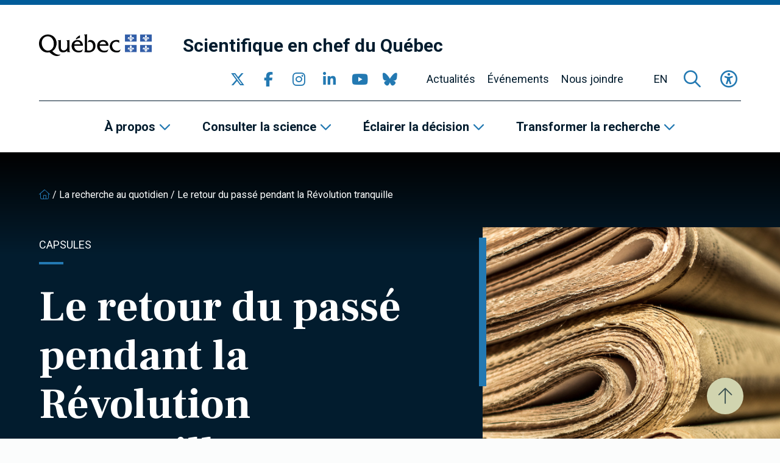

--- FILE ---
content_type: text/css; charset=utf-8
request_url: https://www.scientifique-en-chef.gouv.qc.ca/app/cache/min/1/app/themes/webit/assets/generated/css/theme.css?ver=1767918402
body_size: 104733
content:
@charset "UTF-8";
/*!
 * Font Awesome Pro 6.7.2 by @fontawesome - https://fontawesome.com
 * License - https://fontawesome.com/license (Commercial License)
 * Copyright 2024 Fonticons, Inc.
 */
@-webkit-keyframes fa-beat{0%,90%{-webkit-transform:scale(1);transform:scale(1)}45%{-webkit-transform:scale(var(--fa-beat-scale,1.25));transform:scale(var(--fa-beat-scale,1.25))}}@keyframes fa-beat{0%,90%{-webkit-transform:scale(1);transform:scale(1)}45%{-webkit-transform:scale(var(--fa-beat-scale,1.25));transform:scale(var(--fa-beat-scale,1.25))}}@-webkit-keyframes fa-bounce{0%,64%,to{-webkit-transform:scale(1,1) translateY(0);transform:scale(1,1) translateY(0)}10%{-webkit-transform:scale(var(--fa-bounce-start-scale-x,1.1),var(--fa-bounce-start-scale-y,.9)) translateY(0);transform:scale(var(--fa-bounce-start-scale-x,1.1),var(--fa-bounce-start-scale-y,.9)) translateY(0)}30%{-webkit-transform:scale(var(--fa-bounce-jump-scale-x,.9),var(--fa-bounce-jump-scale-y,1.1)) translateY(var(--fa-bounce-height,-.5em));transform:scale(var(--fa-bounce-jump-scale-x,.9),var(--fa-bounce-jump-scale-y,1.1)) translateY(var(--fa-bounce-height,-.5em))}50%{-webkit-transform:scale(var(--fa-bounce-land-scale-x,1.05),var(--fa-bounce-land-scale-y,.95)) translateY(0);transform:scale(var(--fa-bounce-land-scale-x,1.05),var(--fa-bounce-land-scale-y,.95)) translateY(0)}57%{-webkit-transform:scale(1,1) translateY(var(--fa-bounce-rebound,-.125em));transform:scale(1,1) translateY(var(--fa-bounce-rebound,-.125em))}}@keyframes fa-bounce{0%,64%,to{-webkit-transform:scale(1,1) translateY(0);transform:scale(1,1) translateY(0)}10%{-webkit-transform:scale(var(--fa-bounce-start-scale-x,1.1),var(--fa-bounce-start-scale-y,.9)) translateY(0);transform:scale(var(--fa-bounce-start-scale-x,1.1),var(--fa-bounce-start-scale-y,.9)) translateY(0)}30%{-webkit-transform:scale(var(--fa-bounce-jump-scale-x,.9),var(--fa-bounce-jump-scale-y,1.1)) translateY(var(--fa-bounce-height,-.5em));transform:scale(var(--fa-bounce-jump-scale-x,.9),var(--fa-bounce-jump-scale-y,1.1)) translateY(var(--fa-bounce-height,-.5em))}50%{-webkit-transform:scale(var(--fa-bounce-land-scale-x,1.05),var(--fa-bounce-land-scale-y,.95)) translateY(0);transform:scale(var(--fa-bounce-land-scale-x,1.05),var(--fa-bounce-land-scale-y,.95)) translateY(0)}57%{-webkit-transform:scale(1,1) translateY(var(--fa-bounce-rebound,-.125em));transform:scale(1,1) translateY(var(--fa-bounce-rebound,-.125em))}}@-webkit-keyframes fa-fade{50%{opacity:var(--fa-fade-opacity,.4)}}@keyframes fa-fade{50%{opacity:var(--fa-fade-opacity,.4)}}@-webkit-keyframes fa-beat-fade{0%,to{opacity:var(--fa-beat-fade-opacity,.4);-webkit-transform:scale(1);transform:scale(1)}50%{opacity:1;-webkit-transform:scale(var(--fa-beat-fade-scale,1.125));transform:scale(var(--fa-beat-fade-scale,1.125))}}@keyframes fa-beat-fade{0%,to{opacity:var(--fa-beat-fade-opacity,.4);-webkit-transform:scale(1);transform:scale(1)}50%{opacity:1;-webkit-transform:scale(var(--fa-beat-fade-scale,1.125));transform:scale(var(--fa-beat-fade-scale,1.125))}}@-webkit-keyframes fa-flip{50%{-webkit-transform:rotate3d(var(--fa-flip-x,0),var(--fa-flip-y,1),var(--fa-flip-z,0),var(--fa-flip-angle,-180deg));transform:rotate3d(var(--fa-flip-x,0),var(--fa-flip-y,1),var(--fa-flip-z,0),var(--fa-flip-angle,-180deg))}}@keyframes fa-flip{50%{-webkit-transform:rotate3d(var(--fa-flip-x,0),var(--fa-flip-y,1),var(--fa-flip-z,0),var(--fa-flip-angle,-180deg));transform:rotate3d(var(--fa-flip-x,0),var(--fa-flip-y,1),var(--fa-flip-z,0),var(--fa-flip-angle,-180deg))}}@-webkit-keyframes fa-shake{0%{-webkit-transform:rotate(-15deg);transform:rotate(-15deg)}4%{-webkit-transform:rotate(15deg);transform:rotate(15deg)}24%,8%{-webkit-transform:rotate(-18deg);transform:rotate(-18deg)}12%,28%{-webkit-transform:rotate(18deg);transform:rotate(18deg)}16%{-webkit-transform:rotate(-22deg);transform:rotate(-22deg)}20%{-webkit-transform:rotate(22deg);transform:rotate(22deg)}32%{-webkit-transform:rotate(-12deg);transform:rotate(-12deg)}36%{-webkit-transform:rotate(12deg);transform:rotate(12deg)}40%,to{-webkit-transform:rotate(0deg);transform:rotate(0deg)}}@keyframes fa-shake{0%{-webkit-transform:rotate(-15deg);transform:rotate(-15deg)}4%{-webkit-transform:rotate(15deg);transform:rotate(15deg)}24%,8%{-webkit-transform:rotate(-18deg);transform:rotate(-18deg)}12%,28%{-webkit-transform:rotate(18deg);transform:rotate(18deg)}16%{-webkit-transform:rotate(-22deg);transform:rotate(-22deg)}20%{-webkit-transform:rotate(22deg);transform:rotate(22deg)}32%{-webkit-transform:rotate(-12deg);transform:rotate(-12deg)}36%{-webkit-transform:rotate(12deg);transform:rotate(12deg)}40%,to{-webkit-transform:rotate(0deg);transform:rotate(0deg)}}@-webkit-keyframes fa-spin{0%{-webkit-transform:rotate(0deg);transform:rotate(0deg)}to{-webkit-transform:rotate(360deg);transform:rotate(360deg)}}@keyframes fa-spin{0%{-webkit-transform:rotate(0deg);transform:rotate(0deg)}to{-webkit-transform:rotate(360deg);transform:rotate(360deg)}}@-webkit-keyframes fancybox-rotate{to{-webkit-transform:rotate(360deg);transform:rotate(360deg)}}@keyframes fancybox-rotate{to{-webkit-transform:rotate(360deg);transform:rotate(360deg)}}@-webkit-keyframes fancybox-dash{0%{stroke-dasharray:1,200;stroke-dashoffset:0}50%{stroke-dasharray:89,200;stroke-dashoffset:-35px}to{stroke-dasharray:89,200;stroke-dashoffset:-124px}}@keyframes fancybox-dash{0%{stroke-dasharray:1,200;stroke-dashoffset:0}50%{stroke-dasharray:89,200;stroke-dashoffset:-35px}to{stroke-dasharray:89,200;stroke-dashoffset:-124px}}@-webkit-keyframes fancybox-fadeIn{0%{opacity:0}to{opacity:1}}@keyframes fancybox-fadeIn{0%{opacity:0}to{opacity:1}}@-webkit-keyframes fancybox-fadeOut{to{opacity:0}}@keyframes fancybox-fadeOut{to{opacity:0}}@-webkit-keyframes fancybox-zoomInUp{0%{-webkit-transform:scale(.97) translate3d(0,16px,0);transform:scale(.97) translate3d(0,16px,0);opacity:0}to{-webkit-transform:scale(1) translate3d(0,0,0);transform:scale(1) translate3d(0,0,0);opacity:1}}@keyframes fancybox-zoomInUp{0%{-webkit-transform:scale(.97) translate3d(0,16px,0);transform:scale(.97) translate3d(0,16px,0);opacity:0}to{-webkit-transform:scale(1) translate3d(0,0,0);transform:scale(1) translate3d(0,0,0);opacity:1}}@-webkit-keyframes fancybox-zoomOutDown{to{-webkit-transform:scale(.97) translate3d(0,16px,0);transform:scale(.97) translate3d(0,16px,0);opacity:0}}@keyframes fancybox-zoomOutDown{to{-webkit-transform:scale(.97) translate3d(0,16px,0);transform:scale(.97) translate3d(0,16px,0);opacity:0}}@-webkit-keyframes fancybox-throwOutUp{to{-webkit-transform:translate3d(0,-30%,0);transform:translate3d(0,-30%,0);opacity:0}}@keyframes fancybox-throwOutUp{to{-webkit-transform:translate3d(0,-30%,0);transform:translate3d(0,-30%,0);opacity:0}}@-webkit-keyframes fancybox-throwOutDown{to{-webkit-transform:translate3d(0,30%,0);transform:translate3d(0,30%,0);opacity:0}}@keyframes fancybox-throwOutDown{to{-webkit-transform:translate3d(0,30%,0);transform:translate3d(0,30%,0);opacity:0}}.fa{font-family:var(--fa-style-family,"Font Awesome 6 Pro");font-weight:var(--fa-style,900)}.fa,.fa-brands,.fa-classic,.fa-duotone,.fa-light,.fa-regular,.fa-sharp,.fa-sharp-duotone,.fa-solid,.fa-thin,.fab,.fad,.fadl,.fadr,.fadt,.fal,.far,.fas,.fasdl,.fasdr,.fasds,.fasdt,.fasl,.fasr,.fass,.fast,.fat{-moz-osx-font-smoothing:grayscale;-webkit-font-smoothing:antialiased;display:var(--fa-display,inline-block);font-style:normal;font-variant:normal;line-height:1;text-rendering:auto}.fa-brands::before,.fa-classic::before,.fa-duotone::before,.fa-light::before,.fa-regular::before,.fa-sharp-duotone::before,.fa-sharp::before,.fa-solid::before,.fa-thin::before,.fa::before,.fab::before,.fad::before,.fadl::before,.fadr::before,.fadt::before,.fal::before,.far::before,.fas::before,.fasdl::before,.fasdr::before,.fasds::before,.fasdt::before,.fasl::before,.fasr::before,.fass::before,.fast::before,.fat::before{content:var(--fa)}.fa-duotone.fa-light::after,.fa-duotone.fa-regular::after,.fa-duotone.fa-solid::after,.fa-duotone.fa-thin::after,.fa-duotone::after,.fa-sharp-duotone.fa-light::after,.fa-sharp-duotone.fa-regular::after,.fa-sharp-duotone.fa-solid::after,.fa-sharp-duotone.fa-thin::after,.fa-sharp-duotone::after,.fad::after,.fadl::after,.fadr::after,.fadt::after,.fasdl::after,.fasdr::after,.fasds::after,.fasdt::after{content:var(--fa--fa)}.fa-classic.fa-duotone{font-family:"Font Awesome 6 Duotone"}.fa-sharp,.fa-sharp-duotone,.fasds,.fass{font-weight:900}.fa-classic,.fa-light,.fa-regular,.fa-solid,.fa-thin,.fal,.far,.fas,.fat{font-family:"Font Awesome 6 Pro"}.fa-duotone,.fad,.fadl,.fadr,.fadt{font-family:"Font Awesome 6 Duotone"}.fa-brands,.fab{font-family:"Font Awesome 6 Brands"}.fa-sharp,.fasl,.fasr,.fass,.fast{font-family:"Font Awesome 6 Sharp"}.fa-sharp-duotone,.fasdl,.fasdr,.fasds,.fasdt{font-family:"Font Awesome 6 Sharp Duotone"}.fa-1x{font-size:1em}.fa-2x{font-size:2em}.fa-3x{font-size:3em}.fa-4x{font-size:4em}.fa-5x{font-size:5em}.fa-6x{font-size:6em}.fa-7x{font-size:7em}.fa-8x{font-size:8em}.fa-9x{font-size:9em}.fa-10x{font-size:10em}.fa-2xs{font-size:.625em;line-height:.1em;vertical-align:.225em}.fa-xs{font-size:.75em;line-height:.08333em;vertical-align:.125em}.fa-sm{font-size:.875em;line-height:.07143em;vertical-align:.05357em}.fa-lg{font-size:1.25em;line-height:.05em;vertical-align:-.075em}.fa-xl{font-size:1.5em;line-height:.04167em;vertical-align:-.125em}.fa-2xl{font-size:2em;line-height:.03125em;vertical-align:-.1875em}.fa-fw{text-align:center;width:1.25em}.fa-ul{list-style-type:none;margin-left:var(--fa-li-margin,2.5em);padding-left:0}.fa-ul>li{position:relative}.fa-li{left:calc(-1*var(--fa-li-width, 2em));position:absolute;text-align:center;width:var(--fa-li-width,2em);line-height:inherit}.fa-border{border-color:var(--fa-border-color,#eee);border-radius:var(--fa-border-radius,.1em);border-style:var(--fa-border-style,solid);border-width:var(--fa-border-width,.08em);padding:var(--fa-border-padding,.2em .25em .15em)}.fa-pull-left{float:left;margin-right:var(--fa-pull-margin,.3em)}.fa-pull-right{float:right;margin-left:var(--fa-pull-margin,.3em)}.fa-beat{-webkit-animation-name:fa-beat;animation-name:fa-beat;-webkit-animation-delay:var(--fa-animation-delay,0s);animation-delay:var(--fa-animation-delay,0s);-webkit-animation-direction:var(--fa-animation-direction,normal);animation-direction:var(--fa-animation-direction,normal);-webkit-animation-iteration-count:var(--fa-animation-iteration-count,infinite);animation-iteration-count:var(--fa-animation-iteration-count,infinite);-webkit-animation-timing-function:var(--fa-animation-timing,ease-in-out);animation-timing-function:var(--fa-animation-timing,ease-in-out)}.fa-beat,.fa-beat-fade,.fa-bounce,.fa-fade{-webkit-animation-duration:var(--fa-animation-duration,1s);animation-duration:var(--fa-animation-duration,1s)}.fa-bounce{-webkit-animation-name:fa-bounce;animation-name:fa-bounce;-webkit-animation-delay:var(--fa-animation-delay,0s);animation-delay:var(--fa-animation-delay,0s);-webkit-animation-direction:var(--fa-animation-direction,normal);animation-direction:var(--fa-animation-direction,normal);-webkit-animation-iteration-count:var(--fa-animation-iteration-count,infinite);animation-iteration-count:var(--fa-animation-iteration-count,infinite);-webkit-animation-timing-function:var(--fa-animation-timing,cubic-bezier(.28,.84,.42,1));animation-timing-function:var(--fa-animation-timing,cubic-bezier(.28,.84,.42,1))}.fa-beat-fade,.fa-fade{-webkit-animation-timing-function:var(--fa-animation-timing,cubic-bezier(.4,0,.6,1));animation-timing-function:var(--fa-animation-timing,cubic-bezier(.4,0,.6,1))}.fa-fade{-webkit-animation-name:fa-fade;animation-name:fa-fade;-webkit-animation-delay:var(--fa-animation-delay,0s);animation-delay:var(--fa-animation-delay,0s);-webkit-animation-direction:var(--fa-animation-direction,normal);animation-direction:var(--fa-animation-direction,normal);-webkit-animation-iteration-count:var(--fa-animation-iteration-count,infinite);animation-iteration-count:var(--fa-animation-iteration-count,infinite)}.fa-beat-fade{-webkit-animation-name:fa-beat-fade;animation-name:fa-beat-fade}.fa-beat-fade,.fa-flip,.fa-shake,.fa-spin{-webkit-animation-delay:var(--fa-animation-delay,0s);animation-delay:var(--fa-animation-delay,0s);-webkit-animation-direction:var(--fa-animation-direction,normal);animation-direction:var(--fa-animation-direction,normal);-webkit-animation-iteration-count:var(--fa-animation-iteration-count,infinite);animation-iteration-count:var(--fa-animation-iteration-count,infinite)}.fa-flip{-webkit-animation-name:fa-flip;animation-name:fa-flip;-webkit-animation-duration:var(--fa-animation-duration,1s);animation-duration:var(--fa-animation-duration,1s);-webkit-animation-timing-function:var(--fa-animation-timing,ease-in-out);animation-timing-function:var(--fa-animation-timing,ease-in-out)}.fa-shake,.fa-spin{-webkit-animation-timing-function:var(--fa-animation-timing,linear);animation-timing-function:var(--fa-animation-timing,linear)}.fa-shake{-webkit-animation-name:fa-shake;animation-name:fa-shake;-webkit-animation-duration:var(--fa-animation-duration,1s);animation-duration:var(--fa-animation-duration,1s)}.fa-spin{-webkit-animation-name:fa-spin;animation-name:fa-spin;-webkit-animation-duration:var(--fa-animation-duration,2s);animation-duration:var(--fa-animation-duration,2s)}.fa-spin-reverse{--fa-animation-direction:reverse}.fa-pulse,.fa-spin-pulse{-webkit-animation-name:fa-spin;animation-name:fa-spin;-webkit-animation-direction:var(--fa-animation-direction,normal);animation-direction:var(--fa-animation-direction,normal);-webkit-animation-duration:var(--fa-animation-duration,1s);animation-duration:var(--fa-animation-duration,1s);-webkit-animation-iteration-count:var(--fa-animation-iteration-count,infinite);animation-iteration-count:var(--fa-animation-iteration-count,infinite);-webkit-animation-timing-function:var(--fa-animation-timing,steps(8));animation-timing-function:var(--fa-animation-timing,steps(8))}@media (prefers-reduced-motion:reduce){.fa-beat,.fa-beat-fade,.fa-bounce,.fa-fade,.fa-flip,.fa-pulse,.fa-shake,.fa-spin,.fa-spin-pulse{-webkit-animation-delay:-1ms;animation-delay:-1ms;-webkit-animation-duration:1ms;animation-duration:1ms;-webkit-animation-iteration-count:1;animation-iteration-count:1;transition-delay:0s;transition-duration:0s}}.fa-rotate-90{-webkit-transform:rotate(90deg);transform:rotate(90deg)}.fa-rotate-180{-webkit-transform:rotate(180deg);transform:rotate(180deg)}.fa-rotate-270{-webkit-transform:rotate(270deg);transform:rotate(270deg)}.fa-flip-horizontal{-webkit-transform:scale(-1,1);transform:scale(-1,1)}.fa-flip-vertical{-webkit-transform:scale(1,-1);transform:scale(1,-1)}.fa-flip-both,.fa-flip-horizontal.fa-flip-vertical{-webkit-transform:scale(-1,-1);transform:scale(-1,-1)}.fa-rotate-by{-webkit-transform:rotate(var(--fa-rotate-angle,0));transform:rotate(var(--fa-rotate-angle,0))}.fa-stack{display:inline-block;height:2em;line-height:2em;position:relative;vertical-align:middle;width:2.5em}.fa-stack-1x,.fa-stack-2x{left:0;position:absolute;text-align:center;width:100%;z-index:var(--fa-stack-z-index,auto)}.fa-stack-1x{line-height:inherit}.fa-stack-2x{font-size:2em}.fa-inverse{color:var(--fa-inverse,#fff)}.fa-0{--fa:"0";--fa--fa:"00"}.fa-1{--fa:"1";--fa--fa:"11"}.fa-2{--fa:"2";--fa--fa:"22"}.fa-3{--fa:"3";--fa--fa:"33"}.fa-4{--fa:"4";--fa--fa:"44"}.fa-5{--fa:"5";--fa--fa:"55"}.fa-6{--fa:"6";--fa--fa:"66"}.fa-7{--fa:"7";--fa--fa:"77"}.fa-8{--fa:"8";--fa--fa:"88"}.fa-9{--fa:"9";--fa--fa:"99"}.fa-fill-drip{--fa:"";--fa--fa:""}.fa-arrows-to-circle{--fa:"";--fa--fa:""}.fa-chevron-circle-right,.fa-circle-chevron-right{--fa:"";--fa--fa:""}.fa-wagon-covered{--fa:"";--fa--fa:""}.fa-line-height{--fa:"";--fa--fa:""}.fa-bagel{--fa:"";--fa--fa:""}.fa-transporter-7{--fa:"";--fa--fa:""}.fa-at{--fa:"@";--fa--fa:"@@"}.fa-rectangles-mixed{--fa:"";--fa--fa:""}.fa-phone-arrow-up,.fa-phone-arrow-up-right,.fa-phone-outgoing{--fa:"";--fa--fa:""}.fa-trash-alt,.fa-trash-can{--fa:"";--fa--fa:""}.fa-circle-l{--fa:"";--fa--fa:""}.fa-head-side-goggles,.fa-head-vr{--fa:"";--fa--fa:""}.fa-text-height{--fa:"";--fa--fa:""}.fa-user-times,.fa-user-xmark{--fa:"";--fa--fa:""}.fa-face-hand-yawn{--fa:"";--fa--fa:""}.fa-gauge-simple-min,.fa-tachometer-slowest{--fa:"";--fa--fa:""}.fa-stethoscope{--fa:"";--fa--fa:""}.fa-coffin{--fa:"";--fa--fa:""}.fa-comment-alt,.fa-message{--fa:"";--fa--fa:""}.fa-bowl-salad,.fa-salad{--fa:"";--fa--fa:""}.fa-info{--fa:"";--fa--fa:""}.fa-robot-astromech{--fa:"";--fa--fa:""}.fa-ring-diamond{--fa:"";--fa--fa:""}.fa-fondue-pot{--fa:"";--fa--fa:""}.fa-theta{--fa:"";--fa--fa:""}.fa-face-hand-peeking{--fa:"";--fa--fa:""}.fa-square-user{--fa:"";--fa--fa:""}.fa-compress-alt,.fa-down-left-and-up-right-to-center{--fa:"";--fa--fa:""}.fa-explosion{--fa:"";--fa--fa:""}.fa-file-alt,.fa-file-lines,.fa-file-text{--fa:"";--fa--fa:""}.fa-wave-square{--fa:"";--fa--fa:""}.fa-ring{--fa:"";--fa--fa:""}.fa-building-un{--fa:"";--fa--fa:""}.fa-dice-three{--fa:"";--fa--fa:""}.fa-tire-pressure-warning{--fa:"";--fa--fa:""}.fa-wifi-2,.fa-wifi-fair{--fa:"";--fa--fa:""}.fa-calendar-alt,.fa-calendar-days{--fa:"";--fa--fa:""}.fa-mp3-player{--fa:"";--fa--fa:""}.fa-anchor-circle-check{--fa:"";--fa--fa:""}.fa-tally-4{--fa:"";--fa--fa:""}.fa-rectangle-history{--fa:"";--fa--fa:""}.fa-building-circle-arrow-right{--fa:"";--fa--fa:""}.fa-volleyball,.fa-volleyball-ball{--fa:"";--fa--fa:""}.fa-sun-haze{--fa:"";--fa--fa:""}.fa-text-size{--fa:"";--fa--fa:""}.fa-ufo{--fa:"";--fa--fa:""}.fa-fork,.fa-utensil-fork{--fa:"";--fa--fa:""}.fa-arrows-up-to-line{--fa:"";--fa--fa:""}.fa-mobile-signal{--fa:"";--fa--fa:""}.fa-barcode-scan{--fa:"";--fa--fa:""}.fa-sort-desc,.fa-sort-down{--fa:"";--fa--fa:""}.fa-folder-arrow-down,.fa-folder-download{--fa:"";--fa--fa:""}.fa-circle-minus,.fa-minus-circle{--fa:"";--fa--fa:""}.fa-face-icicles{--fa:"";--fa--fa:""}.fa-shovel{--fa:"";--fa--fa:""}.fa-door-open{--fa:"";--fa--fa:""}.fa-films{--fa:"";--fa--fa:""}.fa-right-from-bracket,.fa-sign-out-alt{--fa:"";--fa--fa:""}.fa-face-glasses{--fa:"";--fa--fa:""}.fa-nfc{--fa:"";--fa--fa:""}.fa-atom{--fa:"";--fa--fa:""}.fa-soap{--fa:"";--fa--fa:""}.fa-heart-music-camera-bolt,.fa-icons{--fa:"";--fa--fa:""}.fa-microphone-alt-slash,.fa-microphone-lines-slash{--fa:"";--fa--fa:""}.fa-closed-captioning-slash{--fa:"";--fa--fa:""}.fa-calculator-alt,.fa-calculator-simple{--fa:"";--fa--fa:""}.fa-bridge-circle-check{--fa:"";--fa--fa:""}.fa-sliders-up,.fa-sliders-v{--fa:"";--fa--fa:""}.fa-location-minus,.fa-map-marker-minus{--fa:"";--fa--fa:""}.fa-pump-medical{--fa:"";--fa--fa:""}.fa-fingerprint{--fa:"";--fa--fa:""}.fa-ski-boot{--fa:"";--fa--fa:""}.fa-rectangle-sd,.fa-standard-definition{--fa:"";--fa--fa:""}.fa-h1{--fa:"";--fa--fa:""}.fa-hand-point-right{--fa:"";--fa--fa:""}.fa-magnifying-glass-location,.fa-search-location{--fa:"";--fa--fa:""}.fa-message-bot{--fa:"";--fa--fa:""}.fa-forward-step,.fa-step-forward{--fa:"";--fa--fa:""}.fa-face-smile-beam,.fa-smile-beam{--fa:"";--fa--fa:""}.fa-light-ceiling{--fa:"";--fa--fa:""}.fa-comment-alt-exclamation,.fa-message-exclamation{--fa:"";--fa--fa:""}.fa-bowl-scoop,.fa-bowl-shaved-ice{--fa:"";--fa--fa:""}.fa-square-x{--fa:"";--fa--fa:""}.fa-building-memo{--fa:"";--fa--fa:""}.fa-utility-pole-double{--fa:"";--fa--fa:""}.fa-flag-checkered{--fa:"";--fa--fa:""}.fa-chevron-double-up,.fa-chevrons-up{--fa:"";--fa--fa:""}.fa-football,.fa-football-ball{--fa:"";--fa--fa:""}.fa-user-vneck{--fa:"";--fa--fa:""}.fa-school-circle-exclamation{--fa:"";--fa--fa:""}.fa-crop{--fa:"";--fa--fa:""}.fa-angle-double-down,.fa-angles-down{--fa:"";--fa--fa:""}.fa-users-rectangle{--fa:"";--fa--fa:""}.fa-people-roof{--fa:"";--fa--fa:""}.fa-arrow-square-right,.fa-square-arrow-right{--fa:"";--fa--fa:""}.fa-location-plus,.fa-map-marker-plus{--fa:"";--fa--fa:""}.fa-lightbulb-exclamation-on{--fa:"";--fa--fa:""}.fa-people-line{--fa:"";--fa--fa:""}.fa-beer,.fa-beer-mug-empty{--fa:"";--fa--fa:""}.fa-car-people,.fa-carpool{--fa:"";--fa--fa:""}.fa-crate-empty{--fa:"";--fa--fa:""}.fa-diagram-predecessor{--fa:"";--fa--fa:""}.fa-transporter{--fa:"";--fa--fa:""}.fa-calendar-circle-user{--fa:"";--fa--fa:""}.fa-arrow-up-long,.fa-long-arrow-up{--fa:"";--fa--fa:""}.fa-person-carry,.fa-person-carry-box{--fa:"";--fa--fa:""}.fa-burn,.fa-fire-flame-simple{--fa:"";--fa--fa:""}.fa-male,.fa-person{--fa:"";--fa--fa:""}.fa-laptop{--fa:"";--fa--fa:""}.fa-file-csv{--fa:"";--fa--fa:""}.fa-menorah{--fa:"";--fa--fa:""}.fa-union{--fa:"";--fa--fa:""}.fa-chevron-double-left,.fa-chevrons-left{--fa:"";--fa--fa:""}.fa-circle-heart,.fa-heart-circle{--fa:"";--fa--fa:""}.fa-truck-plane{--fa:"";--fa--fa:""}.fa-record-vinyl{--fa:"";--fa--fa:""}.fa-bring-forward{--fa:"";--fa--fa:""}.fa-square-p{--fa:"";--fa--fa:""}.fa-face-grin-stars,.fa-grin-stars{--fa:"";--fa--fa:""}.fa-sigma{--fa:"";--fa--fa:""}.fa-camera-movie{--fa:"";--fa--fa:""}.fa-bong{--fa:"";--fa--fa:""}.fa-clarinet{--fa:"";--fa--fa:""}.fa-truck-flatbed{--fa:"";--fa--fa:""}.fa-pastafarianism,.fa-spaghetti-monster-flying{--fa:"";--fa--fa:""}.fa-arrow-down-up-across-line{--fa:"";--fa--fa:""}.fa-arrows-rotate-reverse{--fa:"";--fa--fa:""}.fa-leaf-heart{--fa:"";--fa--fa:""}.fa-house-building{--fa:"";--fa--fa:""}.fa-cheese-swiss{--fa:"";--fa--fa:""}.fa-spoon,.fa-utensil-spoon{--fa:"";--fa--fa:""}.fa-jar-wheat{--fa:"";--fa--fa:""}.fa-envelopes-bulk,.fa-mail-bulk{--fa:"";--fa--fa:""}.fa-file-circle-exclamation{--fa:"";--fa--fa:""}.fa-bow-arrow{--fa:"";--fa--fa:""}.fa-cart-xmark{--fa:"";--fa--fa:""}.fa-hexagon-xmark,.fa-times-hexagon,.fa-xmark-hexagon{--fa:"";--fa--fa:""}.fa-circle-h,.fa-hospital-symbol{--fa:"";--fa--fa:""}.fa-merge{--fa:"";--fa--fa:""}.fa-pager{--fa:"";--fa--fa:""}.fa-cart-minus{--fa:"";--fa--fa:""}.fa-address-book,.fa-contact-book{--fa:"";--fa--fa:""}.fa-pan-frying{--fa:"";--fa--fa:""}.fa-grid,.fa-grid-3{--fa:"";--fa--fa:""}.fa-football-helmet{--fa:"";--fa--fa:""}.fa-hand-love{--fa:"";--fa--fa:""}.fa-trees{--fa:"";--fa--fa:""}.fa-strikethrough{--fa:"";--fa--fa:""}.fa-page{--fa:"";--fa--fa:""}.fa-k{--fa:"K";--fa--fa:"KK"}.fa-diagram-previous{--fa:"";--fa--fa:""}.fa-gauge-min,.fa-tachometer-alt-slowest{--fa:"";--fa--fa:""}.fa-folder-grid{--fa:"";--fa--fa:""}.fa-eggplant{--fa:"";--fa--fa:""}.fa-excavator{--fa:"";--fa--fa:""}.fa-ram{--fa:"";--fa--fa:""}.fa-landmark-flag{--fa:"";--fa--fa:""}.fa-lips{--fa:"";--fa--fa:""}.fa-pencil,.fa-pencil-alt{--fa:"";--fa--fa:""}.fa-backward{--fa:"";--fa--fa:""}.fa-caret-right{--fa:"";--fa--fa:""}.fa-comments{--fa:"";--fa--fa:""}.fa-file-clipboard,.fa-paste{--fa:"";--fa--fa:""}.fa-desktop-arrow-down{--fa:"";--fa--fa:""}.fa-code-pull-request{--fa:"";--fa--fa:""}.fa-pumpkin{--fa:"";--fa--fa:""}.fa-clipboard-list{--fa:"";--fa--fa:""}.fa-pen-field{--fa:"";--fa--fa:""}.fa-chart-sine{--fa:"";--fa--fa:""}.fa-blueberries{--fa:"";--fa--fa:""}.fa-truck-loading,.fa-truck-ramp-box{--fa:"";--fa--fa:""}.fa-note{--fa:"";--fa--fa:""}.fa-arrow-down-to-square{--fa:"";--fa--fa:""}.fa-user-check{--fa:"";--fa--fa:""}.fa-cloud-xmark{--fa:"";--fa--fa:""}.fa-vial-virus{--fa:"";--fa--fa:""}.fa-book-alt,.fa-book-blank{--fa:"";--fa--fa:""}.fa-golf-flag-hole{--fa:"";--fa--fa:""}.fa-comment-alt-arrow-down,.fa-message-arrow-down{--fa:"";--fa--fa:""}.fa-face-unamused{--fa:"";--fa--fa:""}.fa-sheet-plastic{--fa:"";--fa--fa:""}.fa-circle-9{--fa:"";--fa--fa:""}.fa-blog{--fa:"";--fa--fa:""}.fa-user-ninja{--fa:"";--fa--fa:""}.fa-pencil-slash{--fa:"";--fa--fa:""}.fa-bowling-pins{--fa:"";--fa--fa:""}.fa-person-arrow-up-from-line{--fa:"";--fa--fa:""}.fa-down-right{--fa:"";--fa--fa:""}.fa-scroll-torah,.fa-torah{--fa:"";--fa--fa:""}.fa-webhook{--fa:"";--fa--fa:""}.fa-blinds-open{--fa:"";--fa--fa:""}.fa-fence{--fa:"";--fa--fa:""}.fa-arrow-alt-up,.fa-up{--fa:"";--fa--fa:""}.fa-broom-ball,.fa-quidditch,.fa-quidditch-broom-ball{--fa:"";--fa--fa:""}.fa-drumstick{--fa:"";--fa--fa:""}.fa-square-v{--fa:"";--fa--fa:""}.fa-face-awesome,.fa-gave-dandy{--fa:"";--fa--fa:""}.fa-dial-off{--fa:"";--fa--fa:""}.fa-toggle-off{--fa:"";--fa--fa:""}.fa-face-smile-horns{--fa:"";--fa--fa:""}.fa-archive,.fa-box-archive{--fa:"";--fa--fa:""}.fa-grapes{--fa:"";--fa--fa:""}.fa-person-drowning{--fa:"";--fa--fa:""}.fa-dial-max{--fa:"";--fa--fa:""}.fa-circle-m{--fa:"";--fa--fa:""}.fa-calendar-image{--fa:"";--fa--fa:""}.fa-caret-circle-down,.fa-circle-caret-down{--fa:"";--fa--fa:""}.fa-arrow-down-9-1,.fa-sort-numeric-desc,.fa-sort-numeric-down-alt{--fa:"";--fa--fa:""}.fa-face-grin-tongue-squint,.fa-grin-tongue-squint{--fa:"";--fa--fa:""}.fa-shish-kebab{--fa:"";--fa--fa:""}.fa-spray-can{--fa:"";--fa--fa:""}.fa-alarm-snooze{--fa:"";--fa--fa:""}.fa-scarecrow{--fa:"";--fa--fa:""}.fa-truck-monster{--fa:"";--fa--fa:""}.fa-gift-card{--fa:"";--fa--fa:""}.fa-w{--fa:"W";--fa--fa:"WW"}.fa-code-pull-request-draft{--fa:"";--fa--fa:""}.fa-square-b{--fa:"";--fa--fa:""}.fa-elephant{--fa:"";--fa--fa:""}.fa-earth-africa,.fa-globe-africa{--fa:"";--fa--fa:""}.fa-rainbow{--fa:"";--fa--fa:""}.fa-circle-notch{--fa:"";--fa--fa:""}.fa-tablet-alt,.fa-tablet-screen-button{--fa:"";--fa--fa:""}.fa-paw{--fa:"";--fa--fa:""}.fa-message-question{--fa:"";--fa--fa:""}.fa-cloud{--fa:"";--fa--fa:""}.fa-trowel-bricks{--fa:"";--fa--fa:""}.fa-square-3{--fa:"";--fa--fa:""}.fa-face-flushed,.fa-flushed{--fa:"";--fa--fa:""}.fa-hospital-user{--fa:"";--fa--fa:""}.fa-microwave{--fa:"";--fa--fa:""}.fa-chf-sign{--fa:"";--fa--fa:""}.fa-tent-arrow-left-right{--fa:"";--fa--fa:""}.fa-cart-circle-arrow-up{--fa:"";--fa--fa:""}.fa-trash-clock{--fa:"";--fa--fa:""}.fa-reflect-both{--fa:"";--fa--fa:""}.fa-gavel,.fa-legal{--fa:"";--fa--fa:""}.fa-sprinkler-ceiling{--fa:"";--fa--fa:""}.fa-browsers{--fa:"";--fa--fa:""}.fa-trillium{--fa:"";--fa--fa:""}.fa-table-cells-unlock{--fa:"";--fa--fa:""}.fa-music-slash{--fa:"";--fa--fa:""}.fa-truck-ramp{--fa:"";--fa--fa:""}.fa-binoculars{--fa:"";--fa--fa:""}.fa-microphone-slash{--fa:"";--fa--fa:""}.fa-box-tissue{--fa:"";--fa--fa:""}.fa-circle-c{--fa:"";--fa--fa:""}.fa-star-christmas{--fa:"";--fa--fa:""}.fa-chart-bullet{--fa:"";--fa--fa:""}.fa-motorcycle{--fa:"";--fa--fa:""}.fa-tree-christmas{--fa:"";--fa--fa:""}.fa-tire-flat{--fa:"";--fa--fa:""}.fa-sunglasses{--fa:"";--fa--fa:""}.fa-badge{--fa:"";--fa--fa:""}.fa-comment-alt-edit,.fa-message-edit,.fa-message-pen{--fa:"";--fa--fa:""}.fa-bell-concierge,.fa-concierge-bell{--fa:"";--fa--fa:""}.fa-pen-ruler,.fa-pencil-ruler{--fa:"";--fa--fa:""}.fa-file-mp3{--fa:"";--fa--fa:""}.fa-arrow-progress{--fa:"";--fa--fa:""}.fa-chess-rook-alt,.fa-chess-rook-piece{--fa:"";--fa--fa:""}.fa-square-root{--fa:"";--fa--fa:""}.fa-album-collection-circle-plus{--fa:"";--fa--fa:""}.fa-people-arrows,.fa-people-arrows-left-right{--fa:"";--fa--fa:""}.fa-sign-post{--fa:"";--fa--fa:""}.fa-face-angry-horns{--fa:"";--fa--fa:""}.fa-mars-and-venus-burst{--fa:"";--fa--fa:""}.fa-tombstone{--fa:"";--fa--fa:""}.fa-caret-square-right,.fa-square-caret-right{--fa:"";--fa--fa:""}.fa-cut,.fa-scissors{--fa:"";--fa--fa:""}.fa-list-music{--fa:"";--fa--fa:""}.fa-sun-plant-wilt{--fa:"";--fa--fa:""}.fa-toilets-portable{--fa:"";--fa--fa:""}.fa-hockey-puck{--fa:"";--fa--fa:""}.fa-mustache{--fa:"";--fa--fa:""}.fa-hyphen{--fa:"-";--fa--fa:"--"}.fa-table{--fa:"";--fa--fa:""}.fa-user-chef{--fa:"";--fa--fa:""}.fa-comment-alt-image,.fa-message-image{--fa:"";--fa--fa:""}.fa-users-medical{--fa:"";--fa--fa:""}.fa-sensor-alert,.fa-sensor-triangle-exclamation{--fa:"";--fa--fa:""}.fa-magnifying-glass-arrow-right{--fa:"";--fa--fa:""}.fa-digital-tachograph,.fa-tachograph-digital{--fa:"";--fa--fa:""}.fa-face-mask{--fa:"";--fa--fa:""}.fa-pickleball{--fa:"";--fa--fa:""}.fa-star-sharp-half{--fa:"";--fa--fa:""}.fa-users-slash{--fa:"";--fa--fa:""}.fa-clover{--fa:"";--fa--fa:""}.fa-meat{--fa:"";--fa--fa:""}.fa-mail-reply,.fa-reply{--fa:"";--fa--fa:""}.fa-star-and-crescent{--fa:"";--fa--fa:""}.fa-empty-set{--fa:"";--fa--fa:""}.fa-house-fire{--fa:"";--fa--fa:""}.fa-minus-square,.fa-square-minus{--fa:"";--fa--fa:""}.fa-helicopter{--fa:"";--fa--fa:""}.fa-bird{--fa:"";--fa--fa:""}.fa-compass{--fa:"";--fa--fa:""}.fa-caret-square-down,.fa-square-caret-down{--fa:"";--fa--fa:""}.fa-heart-half-alt,.fa-heart-half-stroke{--fa:"";--fa--fa:""}.fa-file-circle-question{--fa:"";--fa--fa:""}.fa-truck-utensils{--fa:"";--fa--fa:""}.fa-laptop-code{--fa:"";--fa--fa:""}.fa-joystick{--fa:"";--fa--fa:""}.fa-grill-fire{--fa:"";--fa--fa:""}.fa-rectangle-vertical-history{--fa:"";--fa--fa:""}.fa-swatchbook{--fa:"";--fa--fa:""}.fa-prescription-bottle{--fa:"";--fa--fa:""}.fa-bars,.fa-navicon{--fa:"";--fa--fa:""}.fa-keyboard-left{--fa:"";--fa--fa:""}.fa-people-group{--fa:"";--fa--fa:""}.fa-hourglass-3,.fa-hourglass-end{--fa:"";--fa--fa:""}.fa-heart-broken,.fa-heart-crack{--fa:"";--fa--fa:""}.fa-face-beam-hand-over-mouth{--fa:"";--fa--fa:""}.fa-droplet-percent,.fa-humidity{--fa:"";--fa--fa:""}.fa-external-link-square-alt,.fa-square-up-right{--fa:"";--fa--fa:""}.fa-face-kiss-beam,.fa-kiss-beam{--fa:"";--fa--fa:""}.fa-corn{--fa:"";--fa--fa:""}.fa-roller-coaster{--fa:"";--fa--fa:""}.fa-photo-film-music{--fa:"";--fa--fa:""}.fa-radar{--fa:"";--fa--fa:""}.fa-sickle{--fa:"";--fa--fa:""}.fa-film{--fa:"";--fa--fa:""}.fa-coconut{--fa:"";--fa--fa:""}.fa-ruler-horizontal{--fa:"";--fa--fa:""}.fa-shield-cross{--fa:"";--fa--fa:""}.fa-cassette-tape{--fa:"";--fa--fa:""}.fa-square-terminal{--fa:"";--fa--fa:""}.fa-people-robbery{--fa:"";--fa--fa:""}.fa-lightbulb{--fa:"";--fa--fa:""}.fa-caret-left{--fa:"";--fa--fa:""}.fa-comment-middle{--fa:"";--fa--fa:""}.fa-trash-can-list{--fa:"";--fa--fa:""}.fa-block{--fa:"";--fa--fa:""}.fa-circle-exclamation,.fa-exclamation-circle{--fa:"";--fa--fa:""}.fa-school-circle-xmark{--fa:"";--fa--fa:""}.fa-arrow-right-from-bracket,.fa-sign-out{--fa:"";--fa--fa:""}.fa-face-frown-slight{--fa:"";--fa--fa:""}.fa-chevron-circle-down,.fa-circle-chevron-down{--fa:"";--fa--fa:""}.fa-sidebar-flip{--fa:"";--fa--fa:""}.fa-unlock-alt,.fa-unlock-keyhole{--fa:"";--fa--fa:""}.fa-temperature-list{--fa:"";--fa--fa:""}.fa-cloud-showers-heavy{--fa:"";--fa--fa:""}.fa-headphones-alt,.fa-headphones-simple{--fa:"";--fa--fa:""}.fa-sitemap{--fa:"";--fa--fa:""}.fa-pipe-section{--fa:"";--fa--fa:""}.fa-space-station-moon-alt,.fa-space-station-moon-construction{--fa:"";--fa--fa:""}.fa-circle-dollar-to-slot,.fa-donate{--fa:"";--fa--fa:""}.fa-memory{--fa:"";--fa--fa:""}.fa-face-sleeping{--fa:"";--fa--fa:""}.fa-road-spikes{--fa:"";--fa--fa:""}.fa-fire-burner{--fa:"";--fa--fa:""}.fa-squirrel{--fa:"";--fa--fa:""}.fa-arrow-to-top,.fa-arrow-up-to-line{--fa:"";--fa--fa:""}.fa-flag{--fa:"";--fa--fa:""}.fa-face-cowboy-hat{--fa:"";--fa--fa:""}.fa-hanukiah{--fa:"";--fa--fa:""}.fa-chart-scatter-3d{--fa:"";--fa--fa:""}.fa-display-chart-up{--fa:"";--fa--fa:""}.fa-square-code{--fa:"";--fa--fa:""}.fa-feather{--fa:"";--fa--fa:""}.fa-volume-down,.fa-volume-low{--fa:"";--fa--fa:""}.fa-times-to-slot,.fa-vote-nay,.fa-xmark-to-slot{--fa:"";--fa--fa:""}.fa-box-alt,.fa-box-taped{--fa:"";--fa--fa:""}.fa-comment-slash{--fa:"";--fa--fa:""}.fa-swords{--fa:"";--fa--fa:""}.fa-cloud-sun-rain{--fa:"";--fa--fa:""}.fa-album{--fa:"";--fa--fa:""}.fa-circle-n{--fa:"";--fa--fa:""}.fa-compress{--fa:"";--fa--fa:""}.fa-wheat-alt,.fa-wheat-awn{--fa:"";--fa--fa:""}.fa-ankh{--fa:"";--fa--fa:""}.fa-hands-holding-child{--fa:"";--fa--fa:""}.fa-asterisk{--fa:"*";--fa--fa:"**"}.fa-key-skeleton-left-right{--fa:"";--fa--fa:""}.fa-comment-lines{--fa:"";--fa--fa:""}.fa-luchador,.fa-luchador-mask,.fa-mask-luchador{--fa:"";--fa--fa:""}.fa-check-square,.fa-square-check{--fa:"";--fa--fa:""}.fa-shredder{--fa:"";--fa--fa:""}.fa-book-open-alt,.fa-book-open-cover{--fa:"";--fa--fa:""}.fa-sandwich{--fa:"";--fa--fa:""}.fa-peseta-sign{--fa:"";--fa--fa:""}.fa-parking-slash,.fa-square-parking-slash{--fa:"";--fa--fa:""}.fa-train-tunnel{--fa:"";--fa--fa:""}.fa-header,.fa-heading{--fa:"";--fa--fa:""}.fa-ghost{--fa:"";--fa--fa:""}.fa-face-anguished{--fa:"";--fa--fa:""}.fa-hockey-sticks{--fa:"";--fa--fa:""}.fa-abacus{--fa:"";--fa--fa:""}.fa-film-alt,.fa-film-simple{--fa:"";--fa--fa:""}.fa-list,.fa-list-squares{--fa:"";--fa--fa:""}.fa-tree-palm{--fa:"";--fa--fa:""}.fa-phone-square-alt,.fa-square-phone-flip{--fa:"";--fa--fa:""}.fa-user-beard-bolt{--fa:"";--fa--fa:""}.fa-cart-plus{--fa:"";--fa--fa:""}.fa-gamepad{--fa:"";--fa--fa:""}.fa-border-center-v{--fa:"";--fa--fa:""}.fa-circle-dot,.fa-dot-circle{--fa:"";--fa--fa:""}.fa-clipboard-medical{--fa:"";--fa--fa:""}.fa-dizzy,.fa-face-dizzy{--fa:"";--fa--fa:""}.fa-egg{--fa:"";--fa--fa:""}.fa-arrow-alt-to-top,.fa-up-to-line{--fa:"";--fa--fa:""}.fa-house-medical-circle-xmark{--fa:"";--fa--fa:""}.fa-watch-fitness{--fa:"";--fa--fa:""}.fa-clock-nine-thirty{--fa:"";--fa--fa:""}.fa-campground{--fa:"";--fa--fa:""}.fa-folder-plus{--fa:"";--fa--fa:""}.fa-jug{--fa:"";--fa--fa:""}.fa-futbol,.fa-futbol-ball,.fa-soccer-ball{--fa:"";--fa--fa:""}.fa-snow-blowing{--fa:"";--fa--fa:""}.fa-paint-brush,.fa-paintbrush{--fa:"";--fa--fa:""}.fa-lock{--fa:"";--fa--fa:""}.fa-arrow-down-from-line,.fa-arrow-from-top{--fa:"";--fa--fa:""}.fa-gas-pump{--fa:"";--fa--fa:""}.fa-signal-alt-slash,.fa-signal-bars-slash{--fa:"";--fa--fa:""}.fa-monkey{--fa:"";--fa--fa:""}.fa-pro,.fa-rectangle-pro{--fa:"";--fa--fa:""}.fa-house-night{--fa:"";--fa--fa:""}.fa-hot-tub,.fa-hot-tub-person{--fa:"";--fa--fa:""}.fa-globe-pointer{--fa:"";--fa--fa:""}.fa-blanket{--fa:"";--fa--fa:""}.fa-map-location,.fa-map-marked{--fa:"";--fa--fa:""}.fa-house-flood-water{--fa:"";--fa--fa:""}.fa-comments-question-check{--fa:"";--fa--fa:""}.fa-tree{--fa:"";--fa--fa:""}.fa-arrows-cross{--fa:"";--fa--fa:""}.fa-backpack{--fa:"";--fa--fa:""}.fa-square-small{--fa:"";--fa--fa:""}.fa-folder-arrow-up,.fa-folder-upload{--fa:"";--fa--fa:""}.fa-bridge-lock{--fa:"";--fa--fa:""}.fa-crosshairs-simple{--fa:"";--fa--fa:""}.fa-sack-dollar{--fa:"";--fa--fa:""}.fa-edit,.fa-pen-to-square{--fa:"";--fa--fa:""}.fa-sliders-h-square,.fa-square-sliders{--fa:"";--fa--fa:""}.fa-car-side{--fa:"";--fa--fa:""}.fa-comment-middle-top-alt,.fa-message-middle-top{--fa:"";--fa--fa:""}.fa-lightbulb-on{--fa:"";--fa--fa:""}.fa-knife,.fa-utensil-knife{--fa:"";--fa--fa:""}.fa-share-alt,.fa-share-nodes{--fa:"";--fa--fa:""}.fa-display-chart-up-circle-dollar{--fa:"";--fa--fa:""}.fa-wave-sine{--fa:"";--fa--fa:""}.fa-heart-circle-minus{--fa:"";--fa--fa:""}.fa-circle-w{--fa:"";--fa--fa:""}.fa-calendar-circle,.fa-circle-calendar{--fa:"";--fa--fa:""}.fa-hourglass-2,.fa-hourglass-half{--fa:"";--fa--fa:""}.fa-microscope{--fa:"";--fa--fa:""}.fa-sunset{--fa:"";--fa--fa:""}.fa-sink{--fa:"";--fa--fa:""}.fa-calendar-exclamation{--fa:"";--fa--fa:""}.fa-truck-container-empty{--fa:"";--fa--fa:""}.fa-hand-heart{--fa:"";--fa--fa:""}.fa-bag-shopping,.fa-shopping-bag{--fa:"";--fa--fa:""}.fa-arrow-down-z-a,.fa-sort-alpha-desc,.fa-sort-alpha-down-alt{--fa:"";--fa--fa:""}.fa-mitten{--fa:"";--fa--fa:""}.fa-reply-clock,.fa-reply-time{--fa:"";--fa--fa:""}.fa-person-rays{--fa:"";--fa--fa:""}.fa-arrow-alt-right,.fa-right{--fa:"";--fa--fa:""}.fa-circle-f{--fa:"";--fa--fa:""}.fa-users{--fa:"";--fa--fa:""}.fa-face-pleading{--fa:"";--fa--fa:""}.fa-eye-slash{--fa:"";--fa--fa:""}.fa-flask-vial{--fa:"";--fa--fa:""}.fa-police-box{--fa:"";--fa--fa:""}.fa-cucumber{--fa:"";--fa--fa:""}.fa-head-side-brain{--fa:"";--fa--fa:""}.fa-hand,.fa-hand-paper{--fa:"";--fa--fa:""}.fa-biking-mountain,.fa-person-biking-mountain{--fa:"";--fa--fa:""}.fa-utensils-slash{--fa:"";--fa--fa:""}.fa-print-magnifying-glass,.fa-print-search{--fa:"";--fa--fa:""}.fa-turn-right{--fa:"";--fa--fa:""}.fa-folder-bookmark{--fa:"";--fa--fa:""}.fa-arrow-turn-left-down{--fa:"";--fa--fa:""}.fa-om{--fa:"";--fa--fa:""}.fa-pi{--fa:"";--fa--fa:""}.fa-flask-potion,.fa-flask-round-potion{--fa:"";--fa--fa:""}.fa-face-shush{--fa:"";--fa--fa:""}.fa-worm{--fa:"";--fa--fa:""}.fa-house-circle-xmark{--fa:"";--fa--fa:""}.fa-plug{--fa:"";--fa--fa:""}.fa-calendar-circle-exclamation{--fa:"";--fa--fa:""}.fa-square-i{--fa:"";--fa--fa:""}.fa-chevron-up{--fa:"";--fa--fa:""}.fa-face-saluting{--fa:"";--fa--fa:""}.fa-gauge-simple-low,.fa-tachometer-slow{--fa:"";--fa--fa:""}.fa-face-persevering{--fa:"";--fa--fa:""}.fa-camera-circle,.fa-circle-camera{--fa:"";--fa--fa:""}.fa-hand-spock{--fa:"";--fa--fa:""}.fa-spider-web{--fa:"";--fa--fa:""}.fa-circle-microphone,.fa-microphone-circle{--fa:"";--fa--fa:""}.fa-book-arrow-up{--fa:"";--fa--fa:""}.fa-popsicle{--fa:"";--fa--fa:""}.fa-command{--fa:"";--fa--fa:""}.fa-blinds{--fa:"";--fa--fa:""}.fa-stopwatch{--fa:"";--fa--fa:""}.fa-saxophone{--fa:"";--fa--fa:""}.fa-square-2{--fa:"";--fa--fa:""}.fa-field-hockey,.fa-field-hockey-stick-ball{--fa:"";--fa--fa:""}.fa-arrow-up-square-triangle,.fa-sort-shapes-up-alt{--fa:"";--fa--fa:""}.fa-face-scream{--fa:"";--fa--fa:""}.fa-square-m{--fa:"";--fa--fa:""}.fa-camera-web,.fa-webcam{--fa:"";--fa--fa:""}.fa-comment-arrow-down{--fa:"";--fa--fa:""}.fa-lightbulb-cfl{--fa:"";--fa--fa:""}.fa-window-frame-open{--fa:"";--fa--fa:""}.fa-face-kiss,.fa-kiss{--fa:"";--fa--fa:""}.fa-bridge-circle-xmark{--fa:"";--fa--fa:""}.fa-period{--fa:".";--fa--fa:".."}.fa-face-grin-tongue,.fa-grin-tongue{--fa:"";--fa--fa:""}.fa-up-to-dotted-line{--fa:"";--fa--fa:""}.fa-thought-bubble{--fa:"";--fa--fa:""}.fa-skeleton-ribs{--fa:"";--fa--fa:""}.fa-raygun{--fa:"";--fa--fa:""}.fa-flute{--fa:"";--fa--fa:""}.fa-acorn{--fa:"";--fa--fa:""}.fa-video-arrow-up-right{--fa:"";--fa--fa:""}.fa-grate-droplet{--fa:"";--fa--fa:""}.fa-seal-exclamation{--fa:"";--fa--fa:""}.fa-chess-bishop{--fa:"";--fa--fa:""}.fa-message-sms{--fa:"";--fa--fa:""}.fa-coffee-beans{--fa:"";--fa--fa:""}.fa-hat-witch{--fa:"";--fa--fa:""}.fa-face-grin-wink,.fa-grin-wink{--fa:"";--fa--fa:""}.fa-clock-three-thirty{--fa:"";--fa--fa:""}.fa-deaf,.fa-deafness,.fa-ear-deaf,.fa-hard-of-hearing{--fa:"";--fa--fa:""}.fa-alarm-clock{--fa:"";--fa--fa:""}.fa-eclipse{--fa:"";--fa--fa:""}.fa-face-relieved{--fa:"";--fa--fa:""}.fa-road-circle-check{--fa:"";--fa--fa:""}.fa-dice-five{--fa:"";--fa--fa:""}.fa-minus-octagon,.fa-octagon-minus{--fa:"";--fa--fa:""}.fa-rss-square,.fa-square-rss{--fa:"";--fa--fa:""}.fa-face-zany{--fa:"";--fa--fa:""}.fa-tricycle{--fa:"";--fa--fa:""}.fa-land-mine-on{--fa:"";--fa--fa:""}.fa-square-arrow-up-left{--fa:"";--fa--fa:""}.fa-i-cursor{--fa:"";--fa--fa:""}.fa-chart-mixed-up-circle-dollar{--fa:"";--fa--fa:""}.fa-salt-shaker{--fa:"";--fa--fa:""}.fa-stamp{--fa:"";--fa--fa:""}.fa-file-plus{--fa:"";--fa--fa:""}.fa-draw-square{--fa:"";--fa--fa:""}.fa-toilet-paper-reverse-slash,.fa-toilet-paper-under-slash{--fa:"";--fa--fa:""}.fa-stairs{--fa:"";--fa--fa:""}.fa-drone-alt,.fa-drone-front{--fa:"";--fa--fa:""}.fa-glass-empty{--fa:"";--fa--fa:""}.fa-dial-high{--fa:"";--fa--fa:""}.fa-user-construction,.fa-user-hard-hat,.fa-user-helmet-safety{--fa:"";--fa--fa:""}.fa-i{--fa:"I";--fa--fa:"II"}.fa-hryvnia,.fa-hryvnia-sign{--fa:"";--fa--fa:""}.fa-arrow-down-left-and-arrow-up-right-to-center{--fa:"";--fa--fa:""}.fa-pills{--fa:"";--fa--fa:""}.fa-face-grin-wide,.fa-grin-alt{--fa:"";--fa--fa:""}.fa-tooth{--fa:"";--fa--fa:""}.fa-basketball-hoop{--fa:"";--fa--fa:""}.fa-objects-align-bottom{--fa:"";--fa--fa:""}.fa-v{--fa:"V";--fa--fa:"VV"}.fa-sparkles{--fa:"";--fa--fa:""}.fa-squid{--fa:"";--fa--fa:""}.fa-leafy-green{--fa:"";--fa--fa:""}.fa-circle-arrow-up-right{--fa:"";--fa--fa:""}.fa-calendars{--fa:"";--fa--fa:""}.fa-bangladeshi-taka-sign{--fa:"";--fa--fa:""}.fa-bicycle{--fa:"";--fa--fa:""}.fa-hammer-war{--fa:"";--fa--fa:""}.fa-circle-d{--fa:"";--fa--fa:""}.fa-spider-black-widow{--fa:"";--fa--fa:""}.fa-rod-asclepius,.fa-rod-snake,.fa-staff-aesculapius,.fa-staff-snake{--fa:"";--fa--fa:""}.fa-pear{--fa:"";--fa--fa:""}.fa-head-side-cough-slash{--fa:"";--fa--fa:""}.fa-file-mov{--fa:"";--fa--fa:""}.fa-triangle{--fa:"";--fa--fa:""}.fa-apartment{--fa:"";--fa--fa:""}.fa-ambulance,.fa-truck-medical{--fa:"";--fa--fa:""}.fa-pepper{--fa:"";--fa--fa:""}.fa-piano{--fa:"";--fa--fa:""}.fa-gun-squirt{--fa:"";--fa--fa:""}.fa-wheat-awn-circle-exclamation{--fa:"";--fa--fa:""}.fa-snowman{--fa:"";--fa--fa:""}.fa-user-alien{--fa:"";--fa--fa:""}.fa-shield-check{--fa:"";--fa--fa:""}.fa-mortar-pestle{--fa:"";--fa--fa:""}.fa-road-barrier{--fa:"";--fa--fa:""}.fa-chart-candlestick{--fa:"";--fa--fa:""}.fa-briefcase-blank{--fa:"";--fa--fa:""}.fa-school{--fa:"";--fa--fa:""}.fa-igloo{--fa:"";--fa--fa:""}.fa-bracket-round,.fa-parenthesis{--fa:"(";--fa--fa:"(("}.fa-joint{--fa:"";--fa--fa:""}.fa-horse-saddle{--fa:"";--fa--fa:""}.fa-mug-marshmallows{--fa:"";--fa--fa:""}.fa-filters{--fa:"";--fa--fa:""}.fa-bell-on{--fa:"";--fa--fa:""}.fa-angle-right{--fa:"";--fa--fa:""}.fa-dial-med{--fa:"";--fa--fa:""}.fa-horse{--fa:"";--fa--fa:""}.fa-q{--fa:"Q";--fa--fa:"QQ"}.fa-monitor-heart-rate,.fa-monitor-waveform{--fa:"";--fa--fa:""}.fa-link-simple{--fa:"";--fa--fa:""}.fa-whistle{--fa:"";--fa--fa:""}.fa-g{--fa:"G";--fa--fa:"GG"}.fa-fragile,.fa-wine-glass-crack{--fa:"";--fa--fa:""}.fa-slot-machine{--fa:"";--fa--fa:""}.fa-notes-medical{--fa:"";--fa--fa:""}.fa-car-wash{--fa:"";--fa--fa:""}.fa-escalator{--fa:"";--fa--fa:""}.fa-comment-image{--fa:"";--fa--fa:""}.fa-temperature-2,.fa-temperature-half,.fa-thermometer-2,.fa-thermometer-half{--fa:"";--fa--fa:""}.fa-dong-sign{--fa:"";--fa--fa:""}.fa-donut,.fa-doughnut{--fa:"";--fa--fa:""}.fa-capsules{--fa:"";--fa--fa:""}.fa-poo-bolt,.fa-poo-storm{--fa:"";--fa--fa:""}.fa-tally-1{--fa:"";--fa--fa:""}.fa-file-vector{--fa:"";--fa--fa:""}.fa-face-frown-open,.fa-frown-open{--fa:"";--fa--fa:""}.fa-square-dashed{--fa:"";--fa--fa:""}.fa-bag-shopping-plus{--fa:"";--fa--fa:""}.fa-square-j{--fa:"";--fa--fa:""}.fa-hand-point-up{--fa:"";--fa--fa:""}.fa-money-bill{--fa:"";--fa--fa:""}.fa-arrow-up-big-small,.fa-sort-size-up{--fa:"";--fa--fa:""}.fa-barcode-read{--fa:"";--fa--fa:""}.fa-baguette{--fa:"";--fa--fa:""}.fa-bowl-soft-serve{--fa:"";--fa--fa:""}.fa-face-holding-back-tears{--fa:"";--fa--fa:""}.fa-arrow-alt-square-up,.fa-square-up{--fa:"";--fa--fa:""}.fa-subway-tunnel,.fa-train-subway-tunnel{--fa:"";--fa--fa:""}.fa-exclamation-square,.fa-square-exclamation{--fa:"";--fa--fa:""}.fa-semicolon{--fa:";";--fa--fa:";;"}.fa-bookmark{--fa:"";--fa--fa:""}.fa-fan-table{--fa:"";--fa--fa:""}.fa-align-justify{--fa:"";--fa--fa:""}.fa-battery-1,.fa-battery-low{--fa:"";--fa--fa:""}.fa-credit-card-front{--fa:"";--fa--fa:""}.fa-brain-arrow-curved-right,.fa-mind-share{--fa:"";--fa--fa:""}.fa-umbrella-beach{--fa:"";--fa--fa:""}.fa-helmet-un{--fa:"";--fa--fa:""}.fa-location-smile,.fa-map-marker-smile{--fa:"";--fa--fa:""}.fa-arrow-left-to-line,.fa-arrow-to-left{--fa:"";--fa--fa:""}.fa-bullseye{--fa:"";--fa--fa:""}.fa-nigiri,.fa-sushi{--fa:"";--fa--fa:""}.fa-comment-alt-captions,.fa-message-captions{--fa:"";--fa--fa:""}.fa-trash-list{--fa:"";--fa--fa:""}.fa-bacon{--fa:"";--fa--fa:""}.fa-option{--fa:"";--fa--fa:""}.fa-raccoon{--fa:"";--fa--fa:""}.fa-hand-point-down{--fa:"";--fa--fa:""}.fa-arrow-up-from-bracket{--fa:"";--fa--fa:""}.fa-head-side-gear{--fa:"";--fa--fa:""}.fa-trash-plus{--fa:"";--fa--fa:""}.fa-file-cad{--fa:"";--fa--fa:""}.fa-objects-align-top{--fa:"";--fa--fa:""}.fa-folder,.fa-folder-blank{--fa:"";--fa--fa:""}.fa-face-anxious-sweat{--fa:"";--fa--fa:""}.fa-credit-card-blank{--fa:"";--fa--fa:""}.fa-file-medical-alt,.fa-file-waveform{--fa:"";--fa--fa:""}.fa-microchip-ai{--fa:"";--fa--fa:""}.fa-mug{--fa:"";--fa--fa:""}.fa-plane-up-slash{--fa:"";--fa--fa:""}.fa-radiation{--fa:"";--fa--fa:""}.fa-pen-circle{--fa:"";--fa--fa:""}.fa-bag-seedling{--fa:"";--fa--fa:""}.fa-chart-simple{--fa:"";--fa--fa:""}.fa-crutches{--fa:"";--fa--fa:""}.fa-circle-parking,.fa-parking-circle{--fa:"";--fa--fa:""}.fa-mars-stroke{--fa:"";--fa--fa:""}.fa-leaf-oak{--fa:"";--fa--fa:""}.fa-square-bolt{--fa:"";--fa--fa:""}.fa-vial{--fa:"";--fa--fa:""}.fa-dashboard,.fa-gauge,.fa-gauge-med,.fa-tachometer-alt-average{--fa:"";--fa--fa:""}.fa-magic-wand-sparkles,.fa-wand-magic-sparkles{--fa:"";--fa--fa:""}.fa-lambda{--fa:"";--fa--fa:""}.fa-e{--fa:"E";--fa--fa:"EE"}.fa-pizza{--fa:"";--fa--fa:""}.fa-bowl-chopsticks-noodles{--fa:"";--fa--fa:""}.fa-h3{--fa:"";--fa--fa:""}.fa-pen-alt,.fa-pen-clip{--fa:"";--fa--fa:""}.fa-bridge-circle-exclamation{--fa:"";--fa--fa:""}.fa-badge-percent{--fa:"";--fa--fa:""}.fa-rotate-reverse{--fa:"";--fa--fa:""}.fa-user{--fa:"";--fa--fa:""}.fa-sensor{--fa:"";--fa--fa:""}.fa-comma{--fa:",";--fa--fa:",,"}.fa-school-circle-check{--fa:"";--fa--fa:""}.fa-toilet-paper-reverse,.fa-toilet-paper-under{--fa:"";--fa--fa:""}.fa-light-emergency{--fa:"";--fa--fa:""}.fa-arrow-down-to-arc{--fa:"";--fa--fa:""}.fa-dumpster{--fa:"";--fa--fa:""}.fa-shuttle-van,.fa-van-shuttle{--fa:"";--fa--fa:""}.fa-building-user{--fa:"";--fa--fa:""}.fa-light-switch{--fa:"";--fa--fa:""}.fa-caret-square-left,.fa-square-caret-left{--fa:"";--fa--fa:""}.fa-highlighter{--fa:"";--fa--fa:""}.fa-heart-rate,.fa-wave-pulse{--fa:"";--fa--fa:""}.fa-key{--fa:"";--fa--fa:""}.fa-arrow-left-to-bracket{--fa:"";--fa--fa:""}.fa-hat-santa{--fa:"";--fa--fa:""}.fa-tamale{--fa:"";--fa--fa:""}.fa-box-check{--fa:"";--fa--fa:""}.fa-bullhorn{--fa:"";--fa--fa:""}.fa-steak{--fa:"";--fa--fa:""}.fa-location-crosshairs-slash,.fa-location-slash{--fa:"";--fa--fa:""}.fa-person-dolly{--fa:"";--fa--fa:""}.fa-globe{--fa:"";--fa--fa:""}.fa-synagogue{--fa:"";--fa--fa:""}.fa-file-chart-column,.fa-file-chart-line{--fa:"";--fa--fa:""}.fa-person-half-dress{--fa:"";--fa--fa:""}.fa-folder-image{--fa:"";--fa--fa:""}.fa-calendar-edit,.fa-calendar-pen{--fa:"";--fa--fa:""}.fa-road-bridge{--fa:"";--fa--fa:""}.fa-face-smile-tear{--fa:"";--fa--fa:""}.fa-comment-alt-plus,.fa-message-plus{--fa:"";--fa--fa:""}.fa-location-arrow{--fa:"";--fa--fa:""}.fa-c{--fa:"C";--fa--fa:"CC"}.fa-tablet-button{--fa:"";--fa--fa:""}.fa-person-dress-fairy{--fa:"";--fa--fa:""}.fa-rectangle-history-circle-user{--fa:"";--fa--fa:""}.fa-building-lock{--fa:"";--fa--fa:""}.fa-chart-line-up{--fa:"";--fa--fa:""}.fa-mailbox{--fa:"";--fa--fa:""}.fa-sign-posts{--fa:"";--fa--fa:""}.fa-truck-bolt{--fa:"";--fa--fa:""}.fa-pizza-slice{--fa:"";--fa--fa:""}.fa-money-bill-wave{--fa:"";--fa--fa:""}.fa-area-chart,.fa-chart-area{--fa:"";--fa--fa:""}.fa-house-flag{--fa:"";--fa--fa:""}.fa-circle-three-quarters-stroke{--fa:"";--fa--fa:""}.fa-person-circle-minus{--fa:"";--fa--fa:""}.fa-scalpel{--fa:"";--fa--fa:""}.fa-ban,.fa-cancel{--fa:"";--fa--fa:""}.fa-bell-exclamation{--fa:"";--fa--fa:""}.fa-bookmark-circle,.fa-circle-bookmark{--fa:"";--fa--fa:""}.fa-egg-fried{--fa:"";--fa--fa:""}.fa-face-weary{--fa:"";--fa--fa:""}.fa-uniform-martial-arts{--fa:"";--fa--fa:""}.fa-camera-rotate{--fa:"";--fa--fa:""}.fa-sun-dust{--fa:"";--fa--fa:""}.fa-comment-text{--fa:"";--fa--fa:""}.fa-air-freshener,.fa-spray-can-sparkles{--fa:"";--fa--fa:""}.fa-signal-alt,.fa-signal-alt-4,.fa-signal-bars,.fa-signal-bars-strong{--fa:"";--fa--fa:""}.fa-diamond-exclamation{--fa:"";--fa--fa:""}.fa-star{--fa:"";--fa--fa:""}.fa-dial-min{--fa:"";--fa--fa:""}.fa-repeat{--fa:"";--fa--fa:""}.fa-cross{--fa:"";--fa--fa:""}.fa-file-caret-down,.fa-page-caret-down{--fa:"";--fa--fa:""}.fa-box{--fa:"";--fa--fa:""}.fa-venus-mars{--fa:"";--fa--fa:""}.fa-clock-seven-thirty{--fa:"";--fa--fa:""}.fa-arrow-pointer,.fa-mouse-pointer{--fa:"";--fa--fa:""}.fa-clock-four-thirty{--fa:"";--fa--fa:""}.fa-signal-alt-3,.fa-signal-bars-good{--fa:"";--fa--fa:""}.fa-cactus{--fa:"";--fa--fa:""}.fa-lightbulb-gear{--fa:"";--fa--fa:""}.fa-expand-arrows-alt,.fa-maximize{--fa:"";--fa--fa:""}.fa-charging-station{--fa:"";--fa--fa:""}.fa-shapes,.fa-triangle-circle-square{--fa:"";--fa--fa:""}.fa-plane-tail{--fa:"";--fa--fa:""}.fa-gauge-simple-max,.fa-tachometer-fastest{--fa:"";--fa--fa:""}.fa-circle-u{--fa:"";--fa--fa:""}.fa-shield-slash{--fa:"";--fa--fa:""}.fa-phone-square-down,.fa-square-phone-hangup{--fa:"";--fa--fa:""}.fa-arrow-up-left{--fa:"";--fa--fa:""}.fa-transporter-1{--fa:"";--fa--fa:""}.fa-peanuts{--fa:"";--fa--fa:""}.fa-random,.fa-shuffle{--fa:"";--fa--fa:""}.fa-person-running,.fa-running{--fa:"";--fa--fa:""}.fa-mobile-retro{--fa:"";--fa--fa:""}.fa-grip-lines-vertical{--fa:"";--fa--fa:""}.fa-bin-bottles-recycle{--fa:"";--fa--fa:""}.fa-arrow-up-from-square{--fa:"";--fa--fa:""}.fa-file-dashed-line,.fa-page-break{--fa:"";--fa--fa:""}.fa-bracket-curly-right{--fa:"}";--fa--fa:"}}"}.fa-spider{--fa:"";--fa--fa:""}.fa-clock-three{--fa:"";--fa--fa:""}.fa-hands-bound{--fa:"";--fa--fa:""}.fa-scalpel-line-dashed,.fa-scalpel-path{--fa:"";--fa--fa:""}.fa-file-invoice-dollar{--fa:"";--fa--fa:""}.fa-pipe-smoking{--fa:"";--fa--fa:""}.fa-face-astonished{--fa:"";--fa--fa:""}.fa-window{--fa:"";--fa--fa:""}.fa-plane-circle-exclamation{--fa:"";--fa--fa:""}.fa-ear{--fa:"";--fa--fa:""}.fa-file-lock{--fa:"";--fa--fa:""}.fa-diagram-venn{--fa:"";--fa--fa:""}.fa-arrow-down-from-bracket{--fa:"";--fa--fa:""}.fa-x-ray{--fa:"";--fa--fa:""}.fa-goal-net{--fa:"";--fa--fa:""}.fa-coffin-cross{--fa:"";--fa--fa:""}.fa-octopus{--fa:"";--fa--fa:""}.fa-spell-check{--fa:"";--fa--fa:""}.fa-location-xmark,.fa-map-marker-times,.fa-map-marker-xmark{--fa:"";--fa--fa:""}.fa-circle-quarter-stroke{--fa:"";--fa--fa:""}.fa-lasso{--fa:"";--fa--fa:""}.fa-slash{--fa:"";--fa--fa:""}.fa-person-to-portal,.fa-portal-enter{--fa:"";--fa--fa:""}.fa-calendar-star{--fa:"";--fa--fa:""}.fa-computer-mouse,.fa-mouse{--fa:"";--fa--fa:""}.fa-arrow-right-to-bracket,.fa-sign-in{--fa:"";--fa--fa:""}.fa-pegasus{--fa:"";--fa--fa:""}.fa-files-medical{--fa:"";--fa--fa:""}.fa-cannon{--fa:"";--fa--fa:""}.fa-nfc-lock{--fa:"";--fa--fa:""}.fa-person-ski-lift,.fa-ski-lift{--fa:"";--fa--fa:""}.fa-square-6{--fa:"";--fa--fa:""}.fa-shop-slash,.fa-store-alt-slash{--fa:"";--fa--fa:""}.fa-wind-turbine{--fa:"";--fa--fa:""}.fa-sliders-simple{--fa:"";--fa--fa:""}.fa-grid-round{--fa:"";--fa--fa:""}.fa-badge-sheriff{--fa:"";--fa--fa:""}.fa-server{--fa:"";--fa--fa:""}.fa-virus-covid-slash{--fa:"";--fa--fa:""}.fa-intersection{--fa:"";--fa--fa:""}.fa-shop-lock{--fa:"";--fa--fa:""}.fa-family{--fa:"";--fa--fa:""}.fa-hourglass-1,.fa-hourglass-start{--fa:"";--fa--fa:""}.fa-user-hair-buns{--fa:"";--fa--fa:""}.fa-blender-phone{--fa:"";--fa--fa:""}.fa-hourglass-clock{--fa:"";--fa--fa:""}.fa-person-seat-reclined{--fa:"";--fa--fa:""}.fa-paper-plane-alt,.fa-paper-plane-top,.fa-send{--fa:"";--fa--fa:""}.fa-comment-alt-arrow-up,.fa-message-arrow-up{--fa:"";--fa--fa:""}.fa-lightbulb-exclamation{--fa:"";--fa--fa:""}.fa-layer-group-minus,.fa-layer-minus{--fa:"";--fa--fa:""}.fa-chart-pie-simple-circle-currency{--fa:"";--fa--fa:""}.fa-circle-e{--fa:"";--fa--fa:""}.fa-building-wheat{--fa:"";--fa--fa:""}.fa-gauge-max,.fa-tachometer-alt-fastest{--fa:"";--fa--fa:""}.fa-person-breastfeeding{--fa:"";--fa--fa:""}.fa-apostrophe{--fa:"'";--fa--fa:"''"}.fa-file-png{--fa:"";--fa--fa:""}.fa-fire-hydrant{--fa:"";--fa--fa:""}.fa-right-to-bracket,.fa-sign-in-alt{--fa:"";--fa--fa:""}.fa-video-plus{--fa:"";--fa--fa:""}.fa-arrow-alt-square-right,.fa-square-right{--fa:"";--fa--fa:""}.fa-comment-smile{--fa:"";--fa--fa:""}.fa-venus{--fa:"";--fa--fa:""}.fa-passport{--fa:"";--fa--fa:""}.fa-thumb-tack-slash,.fa-thumbtack-slash{--fa:"";--fa--fa:""}.fa-inbox-arrow-down,.fa-inbox-in{--fa:"";--fa--fa:""}.fa-heart-pulse,.fa-heartbeat{--fa:"";--fa--fa:""}.fa-circle-8{--fa:"";--fa--fa:""}.fa-clouds-moon{--fa:"";--fa--fa:""}.fa-clock-ten-thirty{--fa:"";--fa--fa:""}.fa-people-carry,.fa-people-carry-box{--fa:"";--fa--fa:""}.fa-folder-user{--fa:"";--fa--fa:""}.fa-trash-can-xmark{--fa:"";--fa--fa:""}.fa-temperature-high{--fa:"";--fa--fa:""}.fa-microchip{--fa:"";--fa--fa:""}.fa-left-long-to-line{--fa:"";--fa--fa:""}.fa-crown{--fa:"";--fa--fa:""}.fa-weight-hanging{--fa:"";--fa--fa:""}.fa-xmarks-lines{--fa:"";--fa--fa:""}.fa-file-prescription{--fa:"";--fa--fa:""}.fa-table-cells-lock{--fa:"";--fa--fa:""}.fa-calendar-range{--fa:"";--fa--fa:""}.fa-flower-daffodil{--fa:"";--fa--fa:""}.fa-hand-back-point-up{--fa:"";--fa--fa:""}.fa-weight,.fa-weight-scale{--fa:"";--fa--fa:""}.fa-arrow-up-to-arc{--fa:"";--fa--fa:""}.fa-star-exclamation{--fa:"";--fa--fa:""}.fa-books{--fa:"";--fa--fa:""}.fa-user-friends,.fa-user-group{--fa:"";--fa--fa:""}.fa-arrow-up-a-z,.fa-sort-alpha-up{--fa:"";--fa--fa:""}.fa-layer-group-plus,.fa-layer-plus{--fa:"";--fa--fa:""}.fa-play-pause{--fa:"";--fa--fa:""}.fa-block-question{--fa:"";--fa--fa:""}.fa-snooze,.fa-zzz{--fa:"";--fa--fa:""}.fa-scanner-image{--fa:"";--fa--fa:""}.fa-tv-retro{--fa:"";--fa--fa:""}.fa-square-t{--fa:"";--fa--fa:""}.fa-barn-silo,.fa-farm{--fa:"";--fa--fa:""}.fa-chess-knight{--fa:"";--fa--fa:""}.fa-bars-sort{--fa:"";--fa--fa:""}.fa-palette-boxes,.fa-pallet-alt,.fa-pallet-boxes{--fa:"";--fa--fa:""}.fa-face-laugh-squint,.fa-laugh-squint{--fa:"";--fa--fa:""}.fa-code-simple{--fa:"";--fa--fa:""}.fa-bolt-slash{--fa:"";--fa--fa:""}.fa-panel-fire{--fa:"";--fa--fa:""}.fa-binary-circle-check{--fa:"";--fa--fa:""}.fa-comment-minus{--fa:"";--fa--fa:""}.fa-burrito{--fa:"";--fa--fa:""}.fa-violin{--fa:"";--fa--fa:""}.fa-objects-column{--fa:"";--fa--fa:""}.fa-chevron-square-down,.fa-square-chevron-down{--fa:"";--fa--fa:""}.fa-comment-plus{--fa:"";--fa--fa:""}.fa-triangle-instrument,.fa-triangle-music{--fa:"";--fa--fa:""}.fa-wheelchair{--fa:"";--fa--fa:""}.fa-user-pilot-tie{--fa:"";--fa--fa:""}.fa-piano-keyboard{--fa:"";--fa--fa:""}.fa-bed-empty{--fa:"";--fa--fa:""}.fa-arrow-circle-up,.fa-circle-arrow-up{--fa:"";--fa--fa:""}.fa-toggle-on{--fa:"";--fa--fa:""}.fa-rectangle-portrait,.fa-rectangle-vertical{--fa:"";--fa--fa:""}.fa-person-walking,.fa-walking{--fa:"";--fa--fa:""}.fa-l{--fa:"L";--fa--fa:"LL"}.fa-signal-stream{--fa:"";--fa--fa:""}.fa-down-to-bracket{--fa:"";--fa--fa:""}.fa-circle-z{--fa:"";--fa--fa:""}.fa-stars{--fa:"";--fa--fa:""}.fa-fire{--fa:"";--fa--fa:""}.fa-bed-pulse,.fa-procedures{--fa:"";--fa--fa:""}.fa-house-day{--fa:"";--fa--fa:""}.fa-shuttle-space,.fa-space-shuttle{--fa:"";--fa--fa:""}.fa-shirt-long-sleeve{--fa:"";--fa--fa:""}.fa-chart-pie-alt,.fa-chart-pie-simple{--fa:"";--fa--fa:""}.fa-face-laugh,.fa-laugh{--fa:"";--fa--fa:""}.fa-folder-open{--fa:"";--fa--fa:""}.fa-album-collection-circle-user{--fa:"";--fa--fa:""}.fa-candy{--fa:"";--fa--fa:""}.fa-bowl-hot,.fa-soup{--fa:"";--fa--fa:""}.fa-flatbread{--fa:"";--fa--fa:""}.fa-heart-circle-plus{--fa:"";--fa--fa:""}.fa-code-fork{--fa:"";--fa--fa:""}.fa-city{--fa:"";--fa--fa:""}.fa-signal-alt-1,.fa-signal-bars-weak{--fa:"";--fa--fa:""}.fa-microphone-alt,.fa-microphone-lines{--fa:"";--fa--fa:""}.fa-clock-twelve{--fa:"";--fa--fa:""}.fa-pepper-hot{--fa:"";--fa--fa:""}.fa-citrus-slice{--fa:"";--fa--fa:""}.fa-sheep{--fa:"";--fa--fa:""}.fa-unlock{--fa:"";--fa--fa:""}.fa-colon-sign{--fa:"";--fa--fa:""}.fa-headset{--fa:"";--fa--fa:""}.fa-badger-honey{--fa:"";--fa--fa:""}.fa-h4{--fa:"";--fa--fa:""}.fa-store-slash{--fa:"";--fa--fa:""}.fa-road-circle-xmark{--fa:"";--fa--fa:""}.fa-signal-slash{--fa:"";--fa--fa:""}.fa-user-minus{--fa:"";--fa--fa:""}.fa-mars-stroke-up,.fa-mars-stroke-v{--fa:"";--fa--fa:""}.fa-champagne-glasses,.fa-glass-cheers{--fa:"";--fa--fa:""}.fa-taco{--fa:"";--fa--fa:""}.fa-hexagon-plus,.fa-plus-hexagon{--fa:"";--fa--fa:""}.fa-clipboard{--fa:"";--fa--fa:""}.fa-house-circle-exclamation{--fa:"";--fa--fa:""}.fa-file-arrow-up,.fa-file-upload{--fa:"";--fa--fa:""}.fa-wifi,.fa-wifi-3,.fa-wifi-strong{--fa:"";--fa--fa:""}.fa-comments-alt,.fa-messages{--fa:"";--fa--fa:""}.fa-bath,.fa-bathtub{--fa:"";--fa--fa:""}.fa-umbrella-alt,.fa-umbrella-simple{--fa:"";--fa--fa:""}.fa-rectangle-history-circle-plus{--fa:"";--fa--fa:""}.fa-underline{--fa:"";--fa--fa:""}.fa-prescription-bottle-pill{--fa:"";--fa--fa:""}.fa-user-edit,.fa-user-pen{--fa:"";--fa--fa:""}.fa-binary-slash{--fa:"";--fa--fa:""}.fa-square-o{--fa:"";--fa--fa:""}.fa-caduceus{--fa:"";--fa--fa:""}.fa-signature{--fa:"";--fa--fa:""}.fa-stroopwafel{--fa:"";--fa--fa:""}.fa-bold{--fa:"";--fa--fa:""}.fa-anchor-lock{--fa:"";--fa--fa:""}.fa-building-ngo{--fa:"";--fa--fa:""}.fa-transporter-3{--fa:"";--fa--fa:""}.fa-engine-exclamation,.fa-engine-warning{--fa:"";--fa--fa:""}.fa-circle-down-right{--fa:"";--fa--fa:""}.fa-square-k{--fa:"";--fa--fa:""}.fa-manat-sign{--fa:"";--fa--fa:""}.fa-money-check-edit,.fa-money-check-pen{--fa:"";--fa--fa:""}.fa-not-equal{--fa:"";--fa--fa:""}.fa-border-style,.fa-border-top-left{--fa:"";--fa--fa:""}.fa-map-location-dot,.fa-map-marked-alt{--fa:"";--fa--fa:""}.fa-tilde{--fa:"~";--fa--fa:"~~"}.fa-jedi{--fa:"";--fa--fa:""}.fa-poll,.fa-square-poll-vertical{--fa:"";--fa--fa:""}.fa-arrow-down-square-triangle,.fa-sort-shapes-down-alt{--fa:"";--fa--fa:""}.fa-mug-hot{--fa:"";--fa--fa:""}.fa-dog-leashed{--fa:"";--fa--fa:""}.fa-battery-car,.fa-car-battery{--fa:"";--fa--fa:""}.fa-face-downcast-sweat{--fa:"";--fa--fa:""}.fa-mailbox-flag-up{--fa:"";--fa--fa:""}.fa-memo-circle-info{--fa:"";--fa--fa:""}.fa-gift{--fa:"";--fa--fa:""}.fa-dice-two{--fa:"";--fa--fa:""}.fa-volume,.fa-volume-medium{--fa:"";--fa--fa:""}.fa-transporter-5{--fa:"";--fa--fa:""}.fa-gauge-circle-bolt{--fa:"";--fa--fa:""}.fa-coin-front{--fa:"";--fa--fa:""}.fa-file-slash{--fa:"";--fa--fa:""}.fa-message-arrow-up-right{--fa:"";--fa--fa:""}.fa-treasure-chest{--fa:"";--fa--fa:""}.fa-chess-queen{--fa:"";--fa--fa:""}.fa-paint-brush-alt,.fa-paint-brush-fine,.fa-paintbrush-alt,.fa-paintbrush-fine{--fa:"";--fa--fa:""}.fa-glasses{--fa:"";--fa--fa:""}.fa-hood-cloak{--fa:"";--fa--fa:""}.fa-square-quote{--fa:"";--fa--fa:""}.fa-up-left{--fa:"";--fa--fa:""}.fa-bring-front{--fa:"";--fa--fa:""}.fa-chess-board{--fa:"";--fa--fa:""}.fa-burger-cheese,.fa-cheeseburger{--fa:"";--fa--fa:""}.fa-building-circle-check{--fa:"";--fa--fa:""}.fa-repeat-1{--fa:"";--fa--fa:""}.fa-arrow-down-to-line,.fa-arrow-to-bottom{--fa:"";--fa--fa:""}.fa-grid-5{--fa:"";--fa--fa:""}.fa-swap-arrows{--fa:"";--fa--fa:""}.fa-right-long-to-line{--fa:"";--fa--fa:""}.fa-person-chalkboard{--fa:"";--fa--fa:""}.fa-mars-stroke-h,.fa-mars-stroke-right{--fa:"";--fa--fa:""}.fa-hand-back-fist,.fa-hand-rock{--fa:"";--fa--fa:""}.fa-grid-round-5{--fa:"";--fa--fa:""}.fa-tally,.fa-tally-5{--fa:"";--fa--fa:""}.fa-caret-square-up,.fa-square-caret-up{--fa:"";--fa--fa:""}.fa-cloud-showers-water{--fa:"";--fa--fa:""}.fa-bar-chart,.fa-chart-bar{--fa:"";--fa--fa:""}.fa-hands-bubbles,.fa-hands-wash{--fa:"";--fa--fa:""}.fa-less-than-equal{--fa:"";--fa--fa:""}.fa-train{--fa:"";--fa--fa:""}.fa-up-from-dotted-line{--fa:"";--fa--fa:""}.fa-eye-low-vision,.fa-low-vision{--fa:"";--fa--fa:""}.fa-traffic-light-go{--fa:"";--fa--fa:""}.fa-face-exhaling{--fa:"";--fa--fa:""}.fa-sensor-fire{--fa:"";--fa--fa:""}.fa-user-unlock{--fa:"";--fa--fa:""}.fa-hexagon-divide{--fa:"";--fa--fa:""}.fa-00{--fa:"";--fa--fa:""}.fa-crow{--fa:"";--fa--fa:""}.fa-betamax,.fa-cassette-betamax{--fa:"";--fa--fa:""}.fa-sailboat{--fa:"";--fa--fa:""}.fa-window-restore{--fa:"";--fa--fa:""}.fa-nfc-magnifying-glass{--fa:"";--fa--fa:""}.fa-file-binary{--fa:"";--fa--fa:""}.fa-circle-v{--fa:"";--fa--fa:""}.fa-plus-square,.fa-square-plus{--fa:"";--fa--fa:""}.fa-bowl-scoops{--fa:"";--fa--fa:""}.fa-mistletoe{--fa:"";--fa--fa:""}.fa-custard{--fa:"";--fa--fa:""}.fa-lacrosse-stick{--fa:"";--fa--fa:""}.fa-hockey-mask{--fa:"";--fa--fa:""}.fa-sunrise{--fa:"";--fa--fa:""}.fa-subtitles{--fa:"";--fa--fa:""}.fa-panel-ews{--fa:"";--fa--fa:""}.fa-torii-gate{--fa:"";--fa--fa:""}.fa-cloud-exclamation{--fa:"";--fa--fa:""}.fa-comment-alt-lines,.fa-message-lines{--fa:"";--fa--fa:""}.fa-frog{--fa:"";--fa--fa:""}.fa-bucket{--fa:"";--fa--fa:""}.fa-floppy-disk-pen{--fa:"";--fa--fa:""}.fa-image{--fa:"";--fa--fa:""}.fa-window-frame{--fa:"";--fa--fa:""}.fa-microphone{--fa:"";--fa--fa:""}.fa-cow{--fa:"";--fa--fa:""}.fa-file-zip{--fa:"";--fa--fa:""}.fa-square-ring{--fa:"";--fa--fa:""}.fa-arrow-alt-from-top,.fa-down-from-line{--fa:"";--fa--fa:""}.fa-caret-up{--fa:"";--fa--fa:""}.fa-shield-times,.fa-shield-xmark{--fa:"";--fa--fa:""}.fa-screwdriver{--fa:"";--fa--fa:""}.fa-circle-sort-down,.fa-sort-circle-down{--fa:"";--fa--fa:""}.fa-folder-closed{--fa:"";--fa--fa:""}.fa-house-tsunami{--fa:"";--fa--fa:""}.fa-square-nfi{--fa:"";--fa--fa:""}.fa-forklift{--fa:"";--fa--fa:""}.fa-arrow-up-from-ground-water{--fa:"";--fa--fa:""}.fa-bracket-square-right{--fa:"]";--fa--fa:"]]"}.fa-glass-martini-alt,.fa-martini-glass{--fa:"";--fa--fa:""}.fa-square-binary{--fa:"";--fa--fa:""}.fa-rotate-back,.fa-rotate-backward,.fa-rotate-left,.fa-undo-alt{--fa:"";--fa--fa:""}.fa-columns,.fa-table-columns{--fa:"";--fa--fa:""}.fa-square-a{--fa:"";--fa--fa:""}.fa-tick{--fa:"";--fa--fa:""}.fa-lemon{--fa:"";--fa--fa:""}.fa-head-side-mask{--fa:"";--fa--fa:""}.fa-handshake{--fa:"";--fa--fa:""}.fa-gem{--fa:"";--fa--fa:""}.fa-dolly,.fa-dolly-box{--fa:"";--fa--fa:""}.fa-smoking{--fa:"";--fa--fa:""}.fa-compress-arrows-alt,.fa-minimize{--fa:"";--fa--fa:""}.fa-refrigerator{--fa:"";--fa--fa:""}.fa-monument{--fa:"";--fa--fa:""}.fa-octagon-xmark,.fa-times-octagon,.fa-xmark-octagon{--fa:"";--fa--fa:""}.fa-align-slash{--fa:"";--fa--fa:""}.fa-snowplow{--fa:"";--fa--fa:""}.fa-angle-double-right,.fa-angles-right{--fa:"";--fa--fa:""}.fa-truck-couch,.fa-truck-ramp-couch{--fa:"";--fa--fa:""}.fa-cannabis{--fa:"";--fa--fa:""}.fa-circle-play,.fa-play-circle{--fa:"";--fa--fa:""}.fa-arrow-up-right-and-arrow-down-left-from-center{--fa:"";--fa--fa:""}.fa-location-arrow-up{--fa:"";--fa--fa:""}.fa-tablets{--fa:"";--fa--fa:""}.fa-360-degrees{--fa:"";--fa--fa:""}.fa-ethernet{--fa:"";--fa--fa:""}.fa-eur,.fa-euro,.fa-euro-sign{--fa:"";--fa--fa:""}.fa-chair{--fa:"";--fa--fa:""}.fa-check-circle,.fa-circle-check{--fa:"";--fa--fa:""}.fa-square-dashed-circle-plus{--fa:"";--fa--fa:""}.fa-hand-holding-circle-dollar{--fa:"";--fa--fa:""}.fa-money-simple-from-bracket{--fa:"";--fa--fa:""}.fa-bat{--fa:"";--fa--fa:""}.fa-circle-stop,.fa-stop-circle{--fa:"";--fa--fa:""}.fa-head-side-headphones{--fa:"";--fa--fa:""}.fa-phone-rotary{--fa:"";--fa--fa:""}.fa-arrow-up-to-bracket{--fa:"";--fa--fa:""}.fa-compass-drafting,.fa-drafting-compass{--fa:"";--fa--fa:""}.fa-plate-wheat{--fa:"";--fa--fa:""}.fa-calendar-circle-minus{--fa:"";--fa--fa:""}.fa-chopsticks{--fa:"";--fa--fa:""}.fa-car-mechanic,.fa-car-wrench{--fa:"";--fa--fa:""}.fa-icicles{--fa:"";--fa--fa:""}.fa-person-shelter{--fa:"";--fa--fa:""}.fa-neuter{--fa:"";--fa--fa:""}.fa-id-badge{--fa:"";--fa--fa:""}.fa-kazoo{--fa:"";--fa--fa:""}.fa-marker{--fa:"";--fa--fa:""}.fa-bin-bottles{--fa:"";--fa--fa:""}.fa-face-laugh-beam,.fa-laugh-beam{--fa:"";--fa--fa:""}.fa-square-arrow-down-left{--fa:"";--fa--fa:""}.fa-battery-bolt{--fa:"";--fa--fa:""}.fa-tree-large{--fa:"";--fa--fa:""}.fa-helicopter-symbol{--fa:"";--fa--fa:""}.fa-aperture{--fa:"";--fa--fa:""}.fa-universal-access{--fa:"";--fa--fa:""}.fa-gear-complex{--fa:"";--fa--fa:""}.fa-file-magnifying-glass,.fa-file-search{--fa:"";--fa--fa:""}.fa-up-right{--fa:"";--fa--fa:""}.fa-chevron-circle-up,.fa-circle-chevron-up{--fa:"";--fa--fa:""}.fa-user-police{--fa:"";--fa--fa:""}.fa-lari-sign{--fa:"";--fa--fa:""}.fa-volcano{--fa:"";--fa--fa:""}.fa-teddy-bear{--fa:"";--fa--fa:""}.fa-stocking{--fa:"";--fa--fa:""}.fa-person-walking-dashed-line-arrow-right{--fa:"";--fa--fa:""}.fa-image-slash{--fa:"";--fa--fa:""}.fa-mask-snorkel{--fa:"";--fa--fa:""}.fa-smoke{--fa:"";--fa--fa:""}.fa-gbp,.fa-pound-sign,.fa-sterling-sign{--fa:"";--fa--fa:""}.fa-battery-exclamation{--fa:"";--fa--fa:""}.fa-viruses{--fa:"";--fa--fa:""}.fa-square-person-confined{--fa:"";--fa--fa:""}.fa-user-tie{--fa:"";--fa--fa:""}.fa-up-to-bracket{--fa:"";--fa--fa:""}.fa-arrow-down-long,.fa-long-arrow-down{--fa:"";--fa--fa:""}.fa-tent-arrow-down-to-line{--fa:"";--fa--fa:""}.fa-certificate{--fa:"";--fa--fa:""}.fa-crystal-ball{--fa:"";--fa--fa:""}.fa-mail-reply-all,.fa-reply-all{--fa:"";--fa--fa:""}.fa-suitcase{--fa:"";--fa--fa:""}.fa-person-skating,.fa-skating{--fa:"";--fa--fa:""}.fa-star-shooting{--fa:"";--fa--fa:""}.fa-binary-lock{--fa:"";--fa--fa:""}.fa-filter-circle-dollar,.fa-funnel-dollar{--fa:"";--fa--fa:""}.fa-camera-retro{--fa:"";--fa--fa:""}.fa-arrow-circle-down,.fa-circle-arrow-down{--fa:"";--fa--fa:""}.fa-comment-edit,.fa-comment-pen{--fa:"";--fa--fa:""}.fa-arrow-right-to-file,.fa-file-import{--fa:"";--fa--fa:""}.fa-banjo{--fa:"";--fa--fa:""}.fa-external-link-square,.fa-square-arrow-up-right{--fa:"";--fa--fa:""}.fa-light-emergency-on{--fa:"";--fa--fa:""}.fa-kerning{--fa:"";--fa--fa:""}.fa-box-open{--fa:"";--fa--fa:""}.fa-square-f{--fa:"";--fa--fa:""}.fa-scroll{--fa:"";--fa--fa:""}.fa-spa{--fa:"";--fa--fa:""}.fa-arrow-from-right,.fa-arrow-left-from-line{--fa:"";--fa--fa:""}.fa-strawberry{--fa:"";--fa--fa:""}.fa-location-pin-lock{--fa:"";--fa--fa:""}.fa-pause{--fa:"";--fa--fa:""}.fa-clock-eight-thirty{--fa:"";--fa--fa:""}.fa-plane-alt,.fa-plane-engines{--fa:"";--fa--fa:""}.fa-hill-avalanche{--fa:"";--fa--fa:""}.fa-temperature-0,.fa-temperature-empty,.fa-thermometer-0,.fa-thermometer-empty{--fa:"";--fa--fa:""}.fa-bomb{--fa:"";--fa--fa:""}.fa-gauge-low,.fa-tachometer-alt-slow{--fa:"";--fa--fa:""}.fa-registered{--fa:"";--fa--fa:""}.fa-trash-can-plus{--fa:"";--fa--fa:""}.fa-address-card,.fa-contact-card,.fa-vcard{--fa:"";--fa--fa:""}.fa-chart-fft{--fa:"";--fa--fa:""}.fa-balance-scale-right,.fa-scale-unbalanced-flip{--fa:"";--fa--fa:""}.fa-globe-snow{--fa:"";--fa--fa:""}.fa-subscript{--fa:"";--fa--fa:""}.fa-diamond-turn-right,.fa-directions{--fa:"";--fa--fa:""}.fa-integral{--fa:"";--fa--fa:""}.fa-burst{--fa:"";--fa--fa:""}.fa-house-laptop,.fa-laptop-house{--fa:"";--fa--fa:""}.fa-face-tired,.fa-tired{--fa:"";--fa--fa:""}.fa-money-bills{--fa:"";--fa--fa:""}.fa-blinds-raised{--fa:"";--fa--fa:""}.fa-smog{--fa:"";--fa--fa:""}.fa-ufo-beam{--fa:"";--fa--fa:""}.fa-hydra{--fa:"";--fa--fa:""}.fa-caret-circle-up,.fa-circle-caret-up{--fa:"";--fa--fa:""}.fa-user-vneck-hair-long{--fa:"";--fa--fa:""}.fa-square-a-lock{--fa:"";--fa--fa:""}.fa-crutch{--fa:"";--fa--fa:""}.fa-gas-pump-slash{--fa:"";--fa--fa:""}.fa-cloud-arrow-up,.fa-cloud-upload,.fa-cloud-upload-alt{--fa:"";--fa--fa:""}.fa-palette{--fa:"";--fa--fa:""}.fa-transporter-4{--fa:"";--fa--fa:""}.fa-chart-mixed-up-circle-currency{--fa:"";--fa--fa:""}.fa-objects-align-right{--fa:"";--fa--fa:""}.fa-arrows-turn-right{--fa:"";--fa--fa:""}.fa-vest{--fa:"";--fa--fa:""}.fa-pig{--fa:"";--fa--fa:""}.fa-inbox-full{--fa:"";--fa--fa:""}.fa-circle-envelope,.fa-envelope-circle{--fa:"";--fa--fa:""}.fa-construction,.fa-triangle-person-digging{--fa:"";--fa--fa:""}.fa-ferry{--fa:"";--fa--fa:""}.fa-bullseye-arrow{--fa:"";--fa--fa:""}.fa-arrows-down-to-people{--fa:"";--fa--fa:""}.fa-seedling,.fa-sprout{--fa:"";--fa--fa:""}.fa-clock-seven{--fa:"";--fa--fa:""}.fa-arrows-alt-h,.fa-left-right{--fa:"";--fa--fa:""}.fa-boxes-packing{--fa:"";--fa--fa:""}.fa-arrow-circle-left,.fa-circle-arrow-left{--fa:"";--fa--fa:""}.fa-flashlight{--fa:"";--fa--fa:""}.fa-file-jpg{--fa:"";--fa--fa:""}.fa-group-arrows-rotate{--fa:"";--fa--fa:""}.fa-bowl-food{--fa:"";--fa--fa:""}.fa-square-9{--fa:"";--fa--fa:""}.fa-candy-cane{--fa:"";--fa--fa:""}.fa-arrow-down-wide-short,.fa-sort-amount-asc,.fa-sort-amount-down{--fa:"";--fa--fa:""}.fa-dollar-square,.fa-square-dollar,.fa-usd-square{--fa:"";--fa--fa:""}.fa-phone-arrow-right{--fa:"";--fa--fa:""}.fa-hand-holding-seedling{--fa:"";--fa--fa:""}.fa-comment-alt-check,.fa-message-check{--fa:"";--fa--fa:""}.fa-cloud-bolt,.fa-thunderstorm{--fa:"";--fa--fa:""}.fa-chart-line-up-down{--fa:"";--fa--fa:""}.fa-remove-format,.fa-text-slash{--fa:"";--fa--fa:""}.fa-watch{--fa:"";--fa--fa:""}.fa-circle-down-left{--fa:"";--fa--fa:""}.fa-text{--fa:"";--fa--fa:""}.fa-projector{--fa:"";--fa--fa:""}.fa-face-smile-wink,.fa-smile-wink{--fa:"";--fa--fa:""}.fa-tombstone-alt,.fa-tombstone-blank{--fa:"";--fa--fa:""}.fa-chess-king-alt,.fa-chess-king-piece{--fa:"";--fa--fa:""}.fa-circle-6{--fa:"";--fa--fa:""}.fa-waves-sine{--fa:"";--fa--fa:""}.fa-arrow-alt-left,.fa-left{--fa:"";--fa--fa:""}.fa-file-word{--fa:"";--fa--fa:""}.fa-file-powerpoint{--fa:"";--fa--fa:""}.fa-arrow-alt-square-down,.fa-square-down{--fa:"";--fa--fa:""}.fa-objects-align-center-vertical{--fa:"";--fa--fa:""}.fa-arrows-h,.fa-arrows-left-right{--fa:"";--fa--fa:""}.fa-house-lock{--fa:"";--fa--fa:""}.fa-cloud-arrow-down,.fa-cloud-download,.fa-cloud-download-alt{--fa:"";--fa--fa:""}.fa-wreath{--fa:"";--fa--fa:""}.fa-children{--fa:"";--fa--fa:""}.fa-meter-droplet{--fa:"";--fa--fa:""}.fa-blackboard,.fa-chalkboard{--fa:"";--fa--fa:""}.fa-user-alt-slash,.fa-user-large-slash{--fa:"";--fa--fa:""}.fa-signal-4,.fa-signal-strong{--fa:"";--fa--fa:""}.fa-lollipop,.fa-lollypop{--fa:"";--fa--fa:""}.fa-list-tree{--fa:"";--fa--fa:""}.fa-envelope-open{--fa:"";--fa--fa:""}.fa-draw-circle{--fa:"";--fa--fa:""}.fa-cat-space{--fa:"";--fa--fa:""}.fa-handshake-alt-slash,.fa-handshake-simple-slash{--fa:"";--fa--fa:""}.fa-rabbit-fast,.fa-rabbit-running{--fa:"";--fa--fa:""}.fa-memo-pad{--fa:"";--fa--fa:""}.fa-mattress-pillow{--fa:"";--fa--fa:""}.fa-alarm-plus{--fa:"";--fa--fa:""}.fa-alicorn{--fa:"";--fa--fa:""}.fa-comment-question{--fa:"";--fa--fa:""}.fa-gingerbread-man{--fa:"";--fa--fa:""}.fa-guarani-sign{--fa:"";--fa--fa:""}.fa-burger-fries{--fa:"";--fa--fa:""}.fa-mug-tea{--fa:"";--fa--fa:""}.fa-border-top{--fa:"";--fa--fa:""}.fa-arrows-rotate,.fa-refresh,.fa-sync{--fa:"";--fa--fa:""}.fa-book-circle,.fa-circle-book-open{--fa:"";--fa--fa:""}.fa-arrows-to-dotted-line{--fa:"";--fa--fa:""}.fa-fire-extinguisher{--fa:"";--fa--fa:""}.fa-magnifying-glass-arrows-rotate{--fa:"";--fa--fa:""}.fa-garage-open{--fa:"";--fa--fa:""}.fa-shelves-empty{--fa:"";--fa--fa:""}.fa-cruzeiro-sign{--fa:"";--fa--fa:""}.fa-watch-apple{--fa:"";--fa--fa:""}.fa-watch-calculator{--fa:"";--fa--fa:""}.fa-list-dropdown{--fa:"";--fa--fa:""}.fa-cabinet-filing{--fa:"";--fa--fa:""}.fa-burger-soda{--fa:"";--fa--fa:""}.fa-arrow-square-up,.fa-square-arrow-up{--fa:"";--fa--fa:""}.fa-greater-than-equal{--fa:"";--fa--fa:""}.fa-pallet-box{--fa:"";--fa--fa:""}.fa-face-confounded{--fa:"";--fa--fa:""}.fa-shield-alt,.fa-shield-halved{--fa:"";--fa--fa:""}.fa-truck-plow{--fa:"";--fa--fa:""}.fa-atlas,.fa-book-atlas{--fa:"";--fa--fa:""}.fa-virus{--fa:"";--fa--fa:""}.fa-grid-round-2{--fa:"";--fa--fa:""}.fa-comment-middle-top{--fa:"";--fa--fa:""}.fa-wave{--fa:"";--fa--fa:""}.fa-envelope-circle-check{--fa:"";--fa--fa:""}.fa-layer-group{--fa:"";--fa--fa:""}.fa-restroom-simple{--fa:"";--fa--fa:""}.fa-arrows-to-dot{--fa:"";--fa--fa:""}.fa-border-outer{--fa:"";--fa--fa:""}.fa-hashtag-lock{--fa:"";--fa--fa:""}.fa-clock-two-thirty{--fa:"";--fa--fa:""}.fa-archway{--fa:"";--fa--fa:""}.fa-heart-circle-check{--fa:"";--fa--fa:""}.fa-house-chimney-crack,.fa-house-damage{--fa:"";--fa--fa:""}.fa-file-archive,.fa-file-zipper{--fa:"";--fa--fa:""}.fa-ticket-perforated{--fa:"";--fa--fa:""}.fa-heart-half{--fa:"";--fa--fa:""}.fa-comment-check{--fa:"";--fa--fa:""}.fa-square{--fa:"";--fa--fa:""}.fa-memo{--fa:"";--fa--fa:""}.fa-glass-martini,.fa-martini-glass-empty{--fa:"";--fa--fa:""}.fa-couch{--fa:"";--fa--fa:""}.fa-cedi-sign{--fa:"";--fa--fa:""}.fa-italic{--fa:"";--fa--fa:""}.fa-glass-citrus{--fa:"";--fa--fa:""}.fa-calendar-lines-pen{--fa:"";--fa--fa:""}.fa-table-cells-column-lock{--fa:"";--fa--fa:""}.fa-church{--fa:"";--fa--fa:""}.fa-person-snowmobiling,.fa-snowmobile{--fa:"";--fa--fa:""}.fa-face-hushed{--fa:"";--fa--fa:""}.fa-comments-dollar{--fa:"";--fa--fa:""}.fa-tickets-simple{--fa:"";--fa--fa:""}.fa-pickaxe{--fa:"";--fa--fa:""}.fa-link-simple-slash{--fa:"";--fa--fa:""}.fa-democrat{--fa:"";--fa--fa:""}.fa-face-confused{--fa:"";--fa--fa:""}.fa-pinball{--fa:"";--fa--fa:""}.fa-z{--fa:"Z";--fa--fa:"ZZ"}.fa-person-skiing,.fa-skiing{--fa:"";--fa--fa:""}.fa-deer{--fa:"";--fa--fa:""}.fa-input-pipe{--fa:"";--fa--fa:""}.fa-road-lock{--fa:"";--fa--fa:""}.fa-a{--fa:"A";--fa--fa:"AA"}.fa-bookmark-slash{--fa:"";--fa--fa:""}.fa-temperature-arrow-down,.fa-temperature-down{--fa:"";--fa--fa:""}.fa-mace{--fa:"";--fa--fa:""}.fa-feather-alt,.fa-feather-pointed{--fa:"";--fa--fa:""}.fa-sausage{--fa:"";--fa--fa:""}.fa-trash-can-clock{--fa:"";--fa--fa:""}.fa-p{--fa:"P";--fa--fa:"PP"}.fa-broom-wide{--fa:"";--fa--fa:""}.fa-snowflake{--fa:"";--fa--fa:""}.fa-stomach{--fa:"";--fa--fa:""}.fa-newspaper{--fa:"";--fa--fa:""}.fa-ad,.fa-rectangle-ad{--fa:"";--fa--fa:""}.fa-guitar-electric{--fa:"";--fa--fa:""}.fa-arrow-turn-down-right{--fa:"";--fa--fa:""}.fa-moon-cloud{--fa:"";--fa--fa:""}.fa-bread-slice-butter{--fa:"";--fa--fa:""}.fa-arrow-circle-right,.fa-circle-arrow-right{--fa:"";--fa--fa:""}.fa-user-group-crown,.fa-users-crown{--fa:"";--fa--fa:""}.fa-circle-i{--fa:"";--fa--fa:""}.fa-toilet-paper-check{--fa:"";--fa--fa:""}.fa-filter-circle-xmark{--fa:"";--fa--fa:""}.fa-locust{--fa:"";--fa--fa:""}.fa-sort,.fa-unsorted{--fa:"";--fa--fa:""}.fa-list-1-2,.fa-list-numeric,.fa-list-ol{--fa:"";--fa--fa:""}.fa-chart-waterfall{--fa:"";--fa--fa:""}.fa-sparkle{--fa:"";--fa--fa:""}.fa-face-party{--fa:"";--fa--fa:""}.fa-kidneys{--fa:"";--fa--fa:""}.fa-wifi-exclamation{--fa:"";--fa--fa:""}.fa-chart-network{--fa:"";--fa--fa:""}.fa-person-dress-burst{--fa:"";--fa--fa:""}.fa-dice-d4{--fa:"";--fa--fa:""}.fa-money-check-alt,.fa-money-check-dollar{--fa:"";--fa--fa:""}.fa-vector-square{--fa:"";--fa--fa:""}.fa-bread-slice{--fa:"";--fa--fa:""}.fa-language{--fa:"";--fa--fa:""}.fa-wheat-awn-slash{--fa:"";--fa--fa:""}.fa-face-kiss-wink-heart,.fa-kiss-wink-heart{--fa:"";--fa--fa:""}.fa-dagger{--fa:"";--fa--fa:""}.fa-podium{--fa:"";--fa--fa:""}.fa-diamonds-4{--fa:"";--fa--fa:""}.fa-memo-circle-check{--fa:"";--fa--fa:""}.fa-route-highway{--fa:"";--fa--fa:""}.fa-arrow-alt-to-bottom,.fa-down-to-line{--fa:"";--fa--fa:""}.fa-filter{--fa:"";--fa--fa:""}.fa-square-g{--fa:"";--fa--fa:""}.fa-circle-phone,.fa-phone-circle{--fa:"";--fa--fa:""}.fa-clipboard-prescription{--fa:"";--fa--fa:""}.fa-user-nurse-hair{--fa:"";--fa--fa:""}.fa-question{--fa:"?";--fa--fa:"??"}.fa-file-signature{--fa:"";--fa--fa:""}.fa-toggle-large-on{--fa:"";--fa--fa:""}.fa-arrows-alt,.fa-up-down-left-right{--fa:"";--fa--fa:""}.fa-dryer-alt,.fa-dryer-heat{--fa:"";--fa--fa:""}.fa-house-chimney-user{--fa:"";--fa--fa:""}.fa-hand-holding-heart{--fa:"";--fa--fa:""}.fa-arrow-up-small-big,.fa-sort-size-up-alt{--fa:"";--fa--fa:""}.fa-train-track{--fa:"";--fa--fa:""}.fa-puzzle-piece{--fa:"";--fa--fa:""}.fa-money-check{--fa:"";--fa--fa:""}.fa-star-half-alt,.fa-star-half-stroke{--fa:"";--fa--fa:""}.fa-file-exclamation{--fa:"";--fa--fa:""}.fa-code{--fa:"";--fa--fa:""}.fa-glass-whiskey,.fa-whiskey-glass{--fa:"";--fa--fa:""}.fa-moon-stars{--fa:"";--fa--fa:""}.fa-building-circle-exclamation{--fa:"";--fa--fa:""}.fa-clothes-hanger{--fa:"";--fa--fa:""}.fa-mobile-iphone,.fa-mobile-notch{--fa:"";--fa--fa:""}.fa-magnifying-glass-chart{--fa:"";--fa--fa:""}.fa-arrow-up-right-from-square,.fa-external-link{--fa:"";--fa--fa:""}.fa-cubes-stacked{--fa:"";--fa--fa:""}.fa-images-user{--fa:"";--fa--fa:""}.fa-krw,.fa-won,.fa-won-sign{--fa:"";--fa--fa:""}.fa-image-polaroid-user{--fa:"";--fa--fa:""}.fa-virus-covid{--fa:"";--fa--fa:""}.fa-square-ellipsis{--fa:"";--fa--fa:""}.fa-pie{--fa:"";--fa--fa:""}.fa-chess-knight-alt,.fa-chess-knight-piece{--fa:"";--fa--fa:""}.fa-austral-sign{--fa:"";--fa--fa:""}.fa-cloud-plus{--fa:"";--fa--fa:""}.fa-f{--fa:"F";--fa--fa:"FF"}.fa-leaf{--fa:"";--fa--fa:""}.fa-bed-bunk{--fa:"";--fa--fa:""}.fa-road{--fa:"";--fa--fa:""}.fa-cab,.fa-taxi{--fa:"";--fa--fa:""}.fa-person-circle-plus{--fa:"";--fa--fa:""}.fa-chart-pie,.fa-pie-chart{--fa:"";--fa--fa:""}.fa-bolt-lightning{--fa:"";--fa--fa:""}.fa-clock-eight{--fa:"";--fa--fa:""}.fa-sack-xmark{--fa:"";--fa--fa:""}.fa-file-xls{--fa:"";--fa--fa:""}.fa-file-excel{--fa:"";--fa--fa:""}.fa-file-contract{--fa:"";--fa--fa:""}.fa-fish-fins{--fa:"";--fa--fa:""}.fa-circle-q{--fa:"";--fa--fa:""}.fa-building-flag{--fa:"";--fa--fa:""}.fa-face-grin-beam,.fa-grin-beam{--fa:"";--fa--fa:""}.fa-object-ungroup{--fa:"";--fa--fa:""}.fa-face-disguise{--fa:"";--fa--fa:""}.fa-circle-arrow-down-right{--fa:"";--fa--fa:""}.fa-alien-8bit,.fa-alien-monster{--fa:"";--fa--fa:""}.fa-hand-point-ribbon{--fa:"";--fa--fa:""}.fa-poop{--fa:"";--fa--fa:""}.fa-object-exclude{--fa:"";--fa--fa:""}.fa-telescope{--fa:"";--fa--fa:""}.fa-location-pin,.fa-map-marker{--fa:"";--fa--fa:""}.fa-square-list{--fa:"";--fa--fa:""}.fa-kaaba{--fa:"";--fa--fa:""}.fa-toilet-paper{--fa:"";--fa--fa:""}.fa-hard-hat,.fa-hat-hard,.fa-helmet-safety{--fa:"";--fa--fa:""}.fa-comment-code{--fa:"";--fa--fa:""}.fa-sim-cards{--fa:"";--fa--fa:""}.fa-starship{--fa:"";--fa--fa:""}.fa-eject{--fa:"";--fa--fa:""}.fa-arrow-alt-circle-right,.fa-circle-right{--fa:"";--fa--fa:""}.fa-plane-circle-check{--fa:"";--fa--fa:""}.fa-seal{--fa:"";--fa--fa:""}.fa-user-cowboy{--fa:"";--fa--fa:""}.fa-hexagon-vertical-nft{--fa:"";--fa--fa:""}.fa-face-rolling-eyes,.fa-meh-rolling-eyes{--fa:"";--fa--fa:""}.fa-bread-loaf{--fa:"";--fa--fa:""}.fa-rings-wedding{--fa:"";--fa--fa:""}.fa-object-group{--fa:"";--fa--fa:""}.fa-french-fries{--fa:"";--fa--fa:""}.fa-chart-line,.fa-line-chart{--fa:"";--fa--fa:""}.fa-calendar-arrow-down,.fa-calendar-download{--fa:"";--fa--fa:""}.fa-send-back{--fa:"";--fa--fa:""}.fa-mask-ventilator{--fa:"";--fa--fa:""}.fa-tickets{--fa:"";--fa--fa:""}.fa-signature-lock{--fa:"";--fa--fa:""}.fa-arrow-right{--fa:"";--fa--fa:""}.fa-map-signs,.fa-signs-post{--fa:"";--fa--fa:""}.fa-octagon-plus,.fa-plus-octagon{--fa:"";--fa--fa:""}.fa-cash-register{--fa:"";--fa--fa:""}.fa-person-circle-question{--fa:"";--fa--fa:""}.fa-melon-slice{--fa:"";--fa--fa:""}.fa-space-station-moon{--fa:"";--fa--fa:""}.fa-comment-alt-smile,.fa-message-smile{--fa:"";--fa--fa:""}.fa-cup-straw{--fa:"";--fa--fa:""}.fa-arrow-alt-from-right,.fa-left-from-line{--fa:"";--fa--fa:""}.fa-h{--fa:"H";--fa--fa:"HH"}.fa-basket-shopping-simple,.fa-shopping-basket-alt{--fa:"";--fa--fa:""}.fa-hands-heart,.fa-hands-holding-heart{--fa:"";--fa--fa:""}.fa-clock-nine{--fa:"";--fa--fa:""}.fa-hammer-brush{--fa:"";--fa--fa:""}.fa-tarp{--fa:"";--fa--fa:""}.fa-face-sleepy{--fa:"";--fa--fa:""}.fa-hand-horns{--fa:"";--fa--fa:""}.fa-screwdriver-wrench,.fa-tools{--fa:"";--fa--fa:""}.fa-arrows-to-eye{--fa:"";--fa--fa:""}.fa-circle-three-quarters{--fa:"";--fa--fa:""}.fa-trophy-alt,.fa-trophy-star{--fa:"";--fa--fa:""}.fa-plug-circle-bolt{--fa:"";--fa--fa:""}.fa-face-thermometer{--fa:"";--fa--fa:""}.fa-grid-round-4{--fa:"";--fa--fa:""}.fa-sign-posts-wrench{--fa:"";--fa--fa:""}.fa-shirt-running{--fa:"";--fa--fa:""}.fa-book-circle-arrow-up{--fa:"";--fa--fa:""}.fa-face-nauseated{--fa:"";--fa--fa:""}.fa-heart{--fa:"";--fa--fa:""}.fa-file-chart-pie{--fa:"";--fa--fa:""}.fa-mars-and-venus{--fa:"";--fa--fa:""}.fa-home-user,.fa-house-user{--fa:"";--fa--fa:""}.fa-circle-arrow-down-left{--fa:"";--fa--fa:""}.fa-dumpster-fire{--fa:"";--fa--fa:""}.fa-hexagon-minus,.fa-minus-hexagon{--fa:"";--fa--fa:""}.fa-arrow-alt-to-left,.fa-left-to-line{--fa:"";--fa--fa:""}.fa-house-crack{--fa:"";--fa--fa:""}.fa-paw-alt,.fa-paw-simple{--fa:"";--fa--fa:""}.fa-arrow-left-long-to-line{--fa:"";--fa--fa:""}.fa-brackets-round,.fa-parentheses{--fa:"";--fa--fa:""}.fa-cocktail,.fa-martini-glass-citrus{--fa:"";--fa--fa:""}.fa-user-shakespeare{--fa:"";--fa--fa:""}.fa-arrow-right-to-arc{--fa:"";--fa--fa:""}.fa-face-surprise,.fa-surprise{--fa:"";--fa--fa:""}.fa-bottle-water{--fa:"";--fa--fa:""}.fa-circle-pause,.fa-pause-circle{--fa:"";--fa--fa:""}.fa-gauge-circle-plus{--fa:"";--fa--fa:""}.fa-folders{--fa:"";--fa--fa:""}.fa-angel{--fa:"";--fa--fa:""}.fa-value-absolute{--fa:"";--fa--fa:""}.fa-rabbit{--fa:"";--fa--fa:""}.fa-toilet-paper-slash{--fa:"";--fa--fa:""}.fa-circle-euro{--fa:"";--fa--fa:""}.fa-apple-alt,.fa-apple-whole{--fa:"";--fa--fa:""}.fa-kitchen-set{--fa:"";--fa--fa:""}.fa-diamond-half{--fa:"";--fa--fa:""}.fa-lock-alt,.fa-lock-keyhole{--fa:"";--fa--fa:""}.fa-r{--fa:"R";--fa--fa:"RR"}.fa-temperature-1,.fa-temperature-quarter,.fa-thermometer-1,.fa-thermometer-quarter{--fa:"";--fa--fa:""}.fa-info-square,.fa-square-info{--fa:"";--fa--fa:""}.fa-wifi-slash{--fa:"";--fa--fa:""}.fa-toilet-paper-xmark{--fa:"";--fa--fa:""}.fa-hands-holding-dollar,.fa-hands-usd{--fa:"";--fa--fa:""}.fa-cube{--fa:"";--fa--fa:""}.fa-arrow-down-triangle-square,.fa-sort-shapes-down{--fa:"";--fa--fa:""}.fa-bitcoin-sign{--fa:"";--fa--fa:""}.fa-shutters{--fa:"";--fa--fa:""}.fa-shield-dog{--fa:"";--fa--fa:""}.fa-solar-panel{--fa:"";--fa--fa:""}.fa-lock-open{--fa:"";--fa--fa:""}.fa-table-tree{--fa:"";--fa--fa:""}.fa-house-chimney-heart{--fa:"";--fa--fa:""}.fa-tally-3{--fa:"";--fa--fa:""}.fa-elevator{--fa:"";--fa--fa:""}.fa-money-bill-transfer{--fa:"";--fa--fa:""}.fa-money-bill-trend-up{--fa:"";--fa--fa:""}.fa-house-flood-water-circle-arrow-right{--fa:"";--fa--fa:""}.fa-poll-h,.fa-square-poll-horizontal{--fa:"";--fa--fa:""}.fa-circle{--fa:"";--fa--fa:""}.fa-left-to-bracket{--fa:"";--fa--fa:""}.fa-cart-circle-exclamation{--fa:"";--fa--fa:""}.fa-sword{--fa:"";--fa--fa:""}.fa-backward-fast,.fa-fast-backward{--fa:"";--fa--fa:""}.fa-recycle{--fa:"";--fa--fa:""}.fa-user-astronaut{--fa:"";--fa--fa:""}.fa-interrobang{--fa:"";--fa--fa:""}.fa-plane-slash{--fa:"";--fa--fa:""}.fa-circle-dashed{--fa:"";--fa--fa:""}.fa-trademark{--fa:"";--fa--fa:""}.fa-basketball,.fa-basketball-ball{--fa:"";--fa--fa:""}.fa-fork-knife,.fa-utensils-alt{--fa:"";--fa--fa:""}.fa-satellite-dish{--fa:"";--fa--fa:""}.fa-badge-check{--fa:"";--fa--fa:""}.fa-arrow-alt-circle-up,.fa-circle-up{--fa:"";--fa--fa:""}.fa-slider{--fa:"";--fa--fa:""}.fa-mobile-alt,.fa-mobile-screen-button{--fa:"";--fa--fa:""}.fa-clock-one-thirty{--fa:"";--fa--fa:""}.fa-inbox-arrow-up,.fa-inbox-out{--fa:"";--fa--fa:""}.fa-cloud-slash{--fa:"";--fa--fa:""}.fa-volume-high,.fa-volume-up{--fa:"";--fa--fa:""}.fa-users-rays{--fa:"";--fa--fa:""}.fa-wallet{--fa:"";--fa--fa:""}.fa-octagon-check{--fa:"";--fa--fa:""}.fa-flatbread-stuffed{--fa:"";--fa--fa:""}.fa-clipboard-check{--fa:"";--fa--fa:""}.fa-cart-circle-plus{--fa:"";--fa--fa:""}.fa-shipping-timed,.fa-truck-clock{--fa:"";--fa--fa:""}.fa-pool-8-ball{--fa:"";--fa--fa:""}.fa-file-audio{--fa:"";--fa--fa:""}.fa-turn-down-left{--fa:"";--fa--fa:""}.fa-lock-hashtag{--fa:"";--fa--fa:""}.fa-chart-radar{--fa:"";--fa--fa:""}.fa-staff{--fa:"";--fa--fa:""}.fa-burger,.fa-hamburger{--fa:"";--fa--fa:""}.fa-utility-pole{--fa:"";--fa--fa:""}.fa-transporter-6{--fa:"";--fa--fa:""}.fa-arrow-turn-left{--fa:"";--fa--fa:""}.fa-wrench{--fa:"";--fa--fa:""}.fa-bugs{--fa:"";--fa--fa:""}.fa-vector-polygon{--fa:"";--fa--fa:""}.fa-diagram-nested{--fa:"";--fa--fa:""}.fa-rupee,.fa-rupee-sign{--fa:"";--fa--fa:""}.fa-file-image{--fa:"";--fa--fa:""}.fa-circle-question,.fa-question-circle{--fa:"";--fa--fa:""}.fa-tickets-perforated{--fa:"";--fa--fa:""}.fa-image-user{--fa:"";--fa--fa:""}.fa-buoy{--fa:"";--fa--fa:""}.fa-plane-departure{--fa:"";--fa--fa:""}.fa-handshake-slash{--fa:"";--fa--fa:""}.fa-book-bookmark{--fa:"";--fa--fa:""}.fa-border-center-h{--fa:"";--fa--fa:""}.fa-can-food{--fa:"";--fa--fa:""}.fa-typewriter{--fa:"";--fa--fa:""}.fa-arrow-right-from-arc{--fa:"";--fa--fa:""}.fa-circle-k{--fa:"";--fa--fa:""}.fa-face-hand-over-mouth{--fa:"";--fa--fa:""}.fa-popcorn{--fa:"";--fa--fa:""}.fa-house-flood,.fa-house-water{--fa:"";--fa--fa:""}.fa-object-subtract{--fa:"";--fa--fa:""}.fa-code-branch{--fa:"";--fa--fa:""}.fa-warehouse-alt,.fa-warehouse-full{--fa:"";--fa--fa:""}.fa-hat-cowboy{--fa:"";--fa--fa:""}.fa-bridge{--fa:"";--fa--fa:""}.fa-phone-alt,.fa-phone-flip{--fa:"";--fa--fa:""}.fa-arrow-down-from-dotted-line{--fa:"";--fa--fa:""}.fa-file-doc{--fa:"";--fa--fa:""}.fa-square-quarters{--fa:"";--fa--fa:""}.fa-truck-front{--fa:"";--fa--fa:""}.fa-cat{--fa:"";--fa--fa:""}.fa-trash-xmark{--fa:"";--fa--fa:""}.fa-caret-circle-left,.fa-circle-caret-left{--fa:"";--fa--fa:""}.fa-files{--fa:"";--fa--fa:""}.fa-anchor-circle-exclamation{--fa:"";--fa--fa:""}.fa-face-clouds{--fa:"";--fa--fa:""}.fa-user-crown{--fa:"";--fa--fa:""}.fa-basket-shopping-plus{--fa:"";--fa--fa:""}.fa-truck-field{--fa:"";--fa--fa:""}.fa-route{--fa:"";--fa--fa:""}.fa-cart-circle-check{--fa:"";--fa--fa:""}.fa-clipboard-question{--fa:"";--fa--fa:""}.fa-panorama{--fa:"";--fa--fa:""}.fa-comment-medical{--fa:"";--fa--fa:""}.fa-teeth-open{--fa:"";--fa--fa:""}.fa-user-tie-hair-long{--fa:"";--fa--fa:""}.fa-file-circle-minus{--fa:"";--fa--fa:""}.fa-head-side-medical{--fa:"";--fa--fa:""}.fa-arrow-turn-right{--fa:"";--fa--fa:""}.fa-tags{--fa:"";--fa--fa:""}.fa-wine-glass{--fa:"";--fa--fa:""}.fa-fast-forward,.fa-forward-fast{--fa:"";--fa--fa:""}.fa-face-meh-blank,.fa-meh-blank{--fa:"";--fa--fa:""}.fa-user-robot{--fa:"";--fa--fa:""}.fa-parking,.fa-square-parking{--fa:"";--fa--fa:""}.fa-card-diamond{--fa:"";--fa--fa:""}.fa-face-zipper{--fa:"";--fa--fa:""}.fa-face-raised-eyebrow{--fa:"";--fa--fa:""}.fa-house-signal{--fa:"";--fa--fa:""}.fa-chevron-square-up,.fa-square-chevron-up{--fa:"";--fa--fa:""}.fa-bars-progress,.fa-tasks-alt{--fa:"";--fa--fa:""}.fa-faucet-drip{--fa:"";--fa--fa:""}.fa-arrows-to-line{--fa:"";--fa--fa:""}.fa-dolphin{--fa:"";--fa--fa:""}.fa-arrow-up-right{--fa:"";--fa--fa:""}.fa-circle-r{--fa:"";--fa--fa:""}.fa-cart-flatbed,.fa-dolly-flatbed{--fa:"";--fa--fa:""}.fa-ban-smoking,.fa-smoking-ban{--fa:"";--fa--fa:""}.fa-circle-sort-up,.fa-sort-circle-up{--fa:"";--fa--fa:""}.fa-terminal{--fa:"";--fa--fa:""}.fa-mobile-button{--fa:"";--fa--fa:""}.fa-house-medical-flag{--fa:"";--fa--fa:""}.fa-basket-shopping,.fa-shopping-basket{--fa:"";--fa--fa:""}.fa-tape{--fa:"";--fa--fa:""}.fa-chestnut{--fa:"";--fa--fa:""}.fa-bus-alt,.fa-bus-simple{--fa:"";--fa--fa:""}.fa-eye{--fa:"";--fa--fa:""}.fa-face-sad-cry,.fa-sad-cry{--fa:"";--fa--fa:""}.fa-heat{--fa:"";--fa--fa:""}.fa-ticket-airline,.fa-ticket-perforated-plane,.fa-ticket-plane{--fa:"";--fa--fa:""}.fa-boot-heeled{--fa:"";--fa--fa:""}.fa-arrows-minimize,.fa-compress-arrows{--fa:"";--fa--fa:""}.fa-audio-description{--fa:"";--fa--fa:""}.fa-person-military-to-person{--fa:"";--fa--fa:""}.fa-file-shield{--fa:"";--fa--fa:""}.fa-hexagon{--fa:"";--fa--fa:""}.fa-manhole{--fa:"";--fa--fa:""}.fa-user-slash{--fa:"";--fa--fa:""}.fa-pen{--fa:"";--fa--fa:""}.fa-tower-observation{--fa:"";--fa--fa:""}.fa-floppy-disks{--fa:"";--fa--fa:""}.fa-toilet-paper-blank-under,.fa-toilet-paper-reverse-alt{--fa:"";--fa--fa:""}.fa-file-code{--fa:"";--fa--fa:""}.fa-signal,.fa-signal-5,.fa-signal-perfect{--fa:"";--fa--fa:""}.fa-pump{--fa:"";--fa--fa:""}.fa-bus{--fa:"";--fa--fa:""}.fa-heart-circle-xmark{--fa:"";--fa--fa:""}.fa-arrow-up-left-from-circle{--fa:"";--fa--fa:""}.fa-home-lg,.fa-house-chimney{--fa:"";--fa--fa:""}.fa-window-maximize{--fa:"";--fa--fa:""}.fa-dryer{--fa:"";--fa--fa:""}.fa-face-frown,.fa-frown{--fa:"";--fa--fa:""}.fa-chess-bishop-alt,.fa-chess-bishop-piece{--fa:"";--fa--fa:""}.fa-shirt-tank-top{--fa:"";--fa--fa:""}.fa-diploma,.fa-scroll-ribbon{--fa:"";--fa--fa:""}.fa-screencast{--fa:"";--fa--fa:""}.fa-walker{--fa:"";--fa--fa:""}.fa-prescription{--fa:"";--fa--fa:""}.fa-shop,.fa-store-alt{--fa:"";--fa--fa:""}.fa-floppy-disk,.fa-save{--fa:"";--fa--fa:""}.fa-vihara{--fa:"";--fa--fa:""}.fa-face-kiss-closed-eyes{--fa:"";--fa--fa:""}.fa-balance-scale-left,.fa-scale-unbalanced{--fa:"";--fa--fa:""}.fa-file-user{--fa:"";--fa--fa:""}.fa-user-police-tie{--fa:"";--fa--fa:""}.fa-face-tongue-money{--fa:"";--fa--fa:""}.fa-tennis-ball{--fa:"";--fa--fa:""}.fa-square-l{--fa:"";--fa--fa:""}.fa-sort-asc,.fa-sort-up{--fa:"";--fa--fa:""}.fa-calendar-arrow-up,.fa-calendar-upload{--fa:"";--fa--fa:""}.fa-comment-dots,.fa-commenting{--fa:"";--fa--fa:""}.fa-plant-wilt{--fa:"";--fa--fa:""}.fa-scarf{--fa:"";--fa--fa:""}.fa-album-circle-plus{--fa:"";--fa--fa:""}.fa-user-nurse-hair-long{--fa:"";--fa--fa:""}.fa-diamond{--fa:"";--fa--fa:""}.fa-arrow-alt-square-left,.fa-square-left{--fa:"";--fa--fa:""}.fa-face-grin-squint,.fa-grin-squint{--fa:"";--fa--fa:""}.fa-circle-ellipsis-vertical{--fa:"";--fa--fa:""}.fa-hand-holding-dollar,.fa-hand-holding-usd{--fa:"";--fa--fa:""}.fa-grid-dividers{--fa:"";--fa--fa:""}.fa-chart-diagram{--fa:"";--fa--fa:""}.fa-bacterium{--fa:"";--fa--fa:""}.fa-hand-pointer{--fa:"";--fa--fa:""}.fa-drum-steelpan{--fa:"";--fa--fa:""}.fa-hand-scissors{--fa:"";--fa--fa:""}.fa-hands-praying,.fa-praying-hands{--fa:"";--fa--fa:""}.fa-face-pensive{--fa:"";--fa--fa:""}.fa-user-music{--fa:"";--fa--fa:""}.fa-arrow-right-rotate,.fa-arrow-rotate-forward,.fa-arrow-rotate-right,.fa-redo{--fa:"";--fa--fa:""}.fa-comments-alt-dollar,.fa-messages-dollar{--fa:"";--fa--fa:""}.fa-sensor-on{--fa:"";--fa--fa:""}.fa-balloon{--fa:"";--fa--fa:""}.fa-biohazard{--fa:"";--fa--fa:""}.fa-chess-queen-alt,.fa-chess-queen-piece{--fa:"";--fa--fa:""}.fa-location,.fa-location-crosshairs{--fa:"";--fa--fa:""}.fa-mars-double{--fa:"";--fa--fa:""}.fa-left-from-bracket{--fa:"";--fa--fa:""}.fa-house-leave,.fa-house-person-depart,.fa-house-person-leave{--fa:"";--fa--fa:""}.fa-ruler-triangle{--fa:"";--fa--fa:""}.fa-card-club{--fa:"";--fa--fa:""}.fa-child-dress{--fa:"";--fa--fa:""}.fa-users-between-lines{--fa:"";--fa--fa:""}.fa-lungs-virus{--fa:"";--fa--fa:""}.fa-spinner-third{--fa:"";--fa--fa:""}.fa-face-grin-tears,.fa-grin-tears{--fa:"";--fa--fa:""}.fa-phone{--fa:"";--fa--fa:""}.fa-computer-mouse-scrollwheel,.fa-mouse-alt{--fa:"";--fa--fa:""}.fa-calendar-times,.fa-calendar-xmark{--fa:"";--fa--fa:""}.fa-child-reaching{--fa:"";--fa--fa:""}.fa-table-layout{--fa:"";--fa--fa:""}.fa-narwhal{--fa:"";--fa--fa:""}.fa-ramp-loading{--fa:"";--fa--fa:""}.fa-calendar-circle-plus{--fa:"";--fa--fa:""}.fa-toothbrush{--fa:"";--fa--fa:""}.fa-border-inner{--fa:"";--fa--fa:""}.fa-paw-claws{--fa:"";--fa--fa:""}.fa-kiwi-fruit{--fa:"";--fa--fa:""}.fa-traffic-light-slow{--fa:"";--fa--fa:""}.fa-rectangle-code{--fa:"";--fa--fa:""}.fa-head-side-virus{--fa:"";--fa--fa:""}.fa-keyboard-brightness{--fa:"";--fa--fa:""}.fa-books-medical{--fa:"";--fa--fa:""}.fa-lightbulb-slash{--fa:"";--fa--fa:""}.fa-home-blank,.fa-house-blank{--fa:"";--fa--fa:""}.fa-square-5{--fa:"";--fa--fa:""}.fa-heart-square,.fa-square-heart{--fa:"";--fa--fa:""}.fa-puzzle{--fa:"";--fa--fa:""}.fa-user-cog,.fa-user-gear{--fa:"";--fa--fa:""}.fa-pipe-circle-check{--fa:"";--fa--fa:""}.fa-arrow-up-1-9,.fa-sort-numeric-up{--fa:"";--fa--fa:""}.fa-octagon-exclamation{--fa:"";--fa--fa:""}.fa-dial-low{--fa:"";--fa--fa:""}.fa-door-closed{--fa:"";--fa--fa:""}.fa-laptop-mobile,.fa-phone-laptop{--fa:"";--fa--fa:""}.fa-conveyor-belt-alt,.fa-conveyor-belt-boxes{--fa:"";--fa--fa:""}.fa-shield-virus{--fa:"";--fa--fa:""}.fa-starfighter-alt-advanced,.fa-starfighter-twin-ion-engine-advanced{--fa:"";--fa--fa:""}.fa-dice-six{--fa:"";--fa--fa:""}.fa-starfighter-alt,.fa-starfighter-twin-ion-engine{--fa:"";--fa--fa:""}.fa-rocket-launch{--fa:"";--fa--fa:""}.fa-mosquito-net{--fa:"";--fa--fa:""}.fa-file-fragment{--fa:"";--fa--fa:""}.fa-vent-damper{--fa:"";--fa--fa:""}.fa-bridge-water{--fa:"";--fa--fa:""}.fa-ban-bug,.fa-debug{--fa:"";--fa--fa:""}.fa-person-booth{--fa:"";--fa--fa:""}.fa-text-width{--fa:"";--fa--fa:""}.fa-garage-car{--fa:"";--fa--fa:""}.fa-square-kanban{--fa:"";--fa--fa:""}.fa-hat-wizard{--fa:"";--fa--fa:""}.fa-chart-kanban{--fa:"";--fa--fa:""}.fa-pen-fancy{--fa:"";--fa--fa:""}.fa-coffee-pot{--fa:"";--fa--fa:""}.fa-mouse-field{--fa:"";--fa--fa:""}.fa-digging,.fa-person-digging{--fa:"";--fa--fa:""}.fa-shower-alt,.fa-shower-down{--fa:"";--fa--fa:""}.fa-box-circle-check{--fa:"";--fa--fa:""}.fa-brightness{--fa:"";--fa--fa:""}.fa-car-side-bolt{--fa:"";--fa--fa:""}.fa-file-xml{--fa:"";--fa--fa:""}.fa-ornament{--fa:"";--fa--fa:""}.fa-phone-arrow-down,.fa-phone-arrow-down-left,.fa-phone-incoming{--fa:"";--fa--fa:""}.fa-cloud-word{--fa:"";--fa--fa:""}.fa-hand-fingers-crossed{--fa:"";--fa--fa:""}.fa-trash{--fa:"";--fa--fa:""}.fa-gauge-simple,.fa-gauge-simple-med,.fa-tachometer-average{--fa:"";--fa--fa:""}.fa-arrow-down-small-big,.fa-sort-size-down-alt{--fa:"";--fa--fa:""}.fa-book-medical{--fa:"";--fa--fa:""}.fa-face-melting{--fa:"";--fa--fa:""}.fa-poo{--fa:"";--fa--fa:""}.fa-pen-alt-slash,.fa-pen-clip-slash{--fa:"";--fa--fa:""}.fa-quote-right,.fa-quote-right-alt{--fa:"";--fa--fa:""}.fa-scroll-old{--fa:"";--fa--fa:""}.fa-guitars{--fa:"";--fa--fa:""}.fa-phone-xmark{--fa:"";--fa--fa:""}.fa-hose{--fa:"";--fa--fa:""}.fa-clock-six{--fa:"";--fa--fa:""}.fa-shirt,.fa-t-shirt,.fa-tshirt{--fa:"";--fa--fa:""}.fa-billboard{--fa:"";--fa--fa:""}.fa-square-r{--fa:"";--fa--fa:""}.fa-cubes{--fa:"";--fa--fa:""}.fa-envelope-open-dollar{--fa:"";--fa--fa:""}.fa-divide{--fa:"";--fa--fa:""}.fa-sun-cloud{--fa:"";--fa--fa:""}.fa-lamp-floor{--fa:"";--fa--fa:""}.fa-square-7{--fa:"";--fa--fa:""}.fa-tenge,.fa-tenge-sign{--fa:"";--fa--fa:""}.fa-headphones{--fa:"";--fa--fa:""}.fa-hands-holding{--fa:"";--fa--fa:""}.fa-campfire{--fa:"";--fa--fa:""}.fa-circle-ampersand{--fa:"";--fa--fa:""}.fa-snowflakes{--fa:"";--fa--fa:""}.fa-hands-clapping{--fa:"";--fa--fa:""}.fa-republican{--fa:"";--fa--fa:""}.fa-leaf-maple{--fa:"";--fa--fa:""}.fa-arrow-left{--fa:"";--fa--fa:""}.fa-person-circle-xmark{--fa:"";--fa--fa:""}.fa-ruler{--fa:"";--fa--fa:""}.fa-arrow-left-from-bracket{--fa:"";--fa--fa:""}.fa-cup-straw-swoosh{--fa:"";--fa--fa:""}.fa-temperature-hot,.fa-temperature-sun{--fa:"";--fa--fa:""}.fa-align-left{--fa:"";--fa--fa:""}.fa-dice-d6{--fa:"";--fa--fa:""}.fa-restroom{--fa:"";--fa--fa:""}.fa-high-definition,.fa-rectangle-hd{--fa:"";--fa--fa:""}.fa-j{--fa:"J";--fa--fa:"JJ"}.fa-galaxy{--fa:"";--fa--fa:""}.fa-users-viewfinder{--fa:"";--fa--fa:""}.fa-file-video{--fa:"";--fa--fa:""}.fa-cherries{--fa:"";--fa--fa:""}.fa-external-link-alt,.fa-up-right-from-square{--fa:"";--fa--fa:""}.fa-circle-sort,.fa-sort-circle{--fa:"";--fa--fa:""}.fa-table-cells,.fa-th{--fa:"";--fa--fa:""}.fa-bag-shopping-minus{--fa:"";--fa--fa:""}.fa-file-pdf{--fa:"";--fa--fa:""}.fa-siren{--fa:"";--fa--fa:""}.fa-arrow-up-to-dotted-line{--fa:"";--fa--fa:""}.fa-image-landscape,.fa-landscape{--fa:"";--fa--fa:""}.fa-tank-water{--fa:"";--fa--fa:""}.fa-curling,.fa-curling-stone{--fa:"";--fa--fa:""}.fa-gamepad-alt,.fa-gamepad-modern{--fa:"";--fa--fa:""}.fa-messages-question{--fa:"";--fa--fa:""}.fa-bible,.fa-book-bible{--fa:"";--fa--fa:""}.fa-o{--fa:"O";--fa--fa:"OO"}.fa-medkit,.fa-suitcase-medical{--fa:"";--fa--fa:""}.fa-briefcase-arrow-right{--fa:"";--fa--fa:""}.fa-expand-wide{--fa:"";--fa--fa:""}.fa-clock-eleven-thirty{--fa:"";--fa--fa:""}.fa-rv{--fa:"";--fa--fa:""}.fa-user-secret{--fa:"";--fa--fa:""}.fa-otter{--fa:"";--fa--fa:""}.fa-dreidel{--fa:"";--fa--fa:""}.fa-female,.fa-person-dress{--fa:"";--fa--fa:""}.fa-comment-dollar{--fa:"";--fa--fa:""}.fa-briefcase-clock,.fa-business-time{--fa:"";--fa--fa:""}.fa-flower-tulip{--fa:"";--fa--fa:""}.fa-people-pants-simple{--fa:"";--fa--fa:""}.fa-cloud-drizzle{--fa:"";--fa--fa:""}.fa-table-cells-large,.fa-th-large{--fa:"";--fa--fa:""}.fa-book-tanakh,.fa-tanakh{--fa:"";--fa--fa:""}.fa-solar-system{--fa:"";--fa--fa:""}.fa-seal-question{--fa:"";--fa--fa:""}.fa-phone-volume,.fa-volume-control-phone{--fa:"";--fa--fa:""}.fa-disc-drive{--fa:"";--fa--fa:""}.fa-hat-cowboy-side{--fa:"";--fa--fa:""}.fa-rows,.fa-table-rows{--fa:"";--fa--fa:""}.fa-location-exclamation,.fa-map-marker-exclamation{--fa:"";--fa--fa:""}.fa-face-fearful{--fa:"";--fa--fa:""}.fa-clipboard-user{--fa:"";--fa--fa:""}.fa-bus-school{--fa:"";--fa--fa:""}.fa-film-slash{--fa:"";--fa--fa:""}.fa-square-arrow-down-right{--fa:"";--fa--fa:""}.fa-book-sparkles,.fa-book-spells{--fa:"";--fa--fa:""}.fa-washer,.fa-washing-machine{--fa:"";--fa--fa:""}.fa-child{--fa:"";--fa--fa:""}.fa-lira-sign{--fa:"";--fa--fa:""}.fa-user-visor{--fa:"";--fa--fa:""}.fa-file-plus-minus{--fa:"";--fa--fa:""}.fa-chess-clock-alt,.fa-chess-clock-flip{--fa:"";--fa--fa:""}.fa-satellite{--fa:"";--fa--fa:""}.fa-truck-fire{--fa:"";--fa--fa:""}.fa-plane-lock{--fa:"";--fa--fa:""}.fa-steering-wheel{--fa:"";--fa--fa:""}.fa-tag{--fa:"";--fa--fa:""}.fa-stretcher{--fa:"";--fa--fa:""}.fa-book-law,.fa-book-section{--fa:"";--fa--fa:""}.fa-inboxes{--fa:"";--fa--fa:""}.fa-coffee-bean{--fa:"";--fa--fa:""}.fa-circle-yen{--fa:"";--fa--fa:""}.fa-brackets-curly{--fa:"";--fa--fa:""}.fa-ellipsis-stroke-vertical,.fa-ellipsis-v-alt{--fa:"";--fa--fa:""}.fa-comment{--fa:"";--fa--fa:""}.fa-square-1{--fa:"";--fa--fa:""}.fa-birthday-cake,.fa-cake,.fa-cake-candles{--fa:"";--fa--fa:""}.fa-head-side{--fa:"";--fa--fa:""}.fa-truck-ladder{--fa:"";--fa--fa:""}.fa-envelope{--fa:"";--fa--fa:""}.fa-dolly-empty{--fa:"";--fa--fa:""}.fa-face-tissue{--fa:"";--fa--fa:""}.fa-angle-double-up,.fa-angles-up{--fa:"";--fa--fa:""}.fa-bin-recycle{--fa:"";--fa--fa:""}.fa-paperclip{--fa:"";--fa--fa:""}.fa-chart-line-down{--fa:"";--fa--fa:""}.fa-arrow-right-to-city{--fa:"";--fa--fa:""}.fa-lock-a{--fa:"";--fa--fa:""}.fa-ribbon{--fa:"";--fa--fa:""}.fa-lungs{--fa:"";--fa--fa:""}.fa-person-pinball{--fa:"";--fa--fa:""}.fa-arrow-up-9-1,.fa-sort-numeric-up-alt{--fa:"";--fa--fa:""}.fa-apple-core{--fa:"";--fa--fa:""}.fa-circle-y{--fa:"";--fa--fa:""}.fa-h6{--fa:"";--fa--fa:""}.fa-litecoin-sign{--fa:"";--fa--fa:""}.fa-bottle-baby{--fa:"";--fa--fa:""}.fa-circle-small{--fa:"";--fa--fa:""}.fa-border-none{--fa:"";--fa--fa:""}.fa-arrow-turn-down-left{--fa:"";--fa--fa:""}.fa-circle-wifi-circle-wifi,.fa-circle-wifi-group{--fa:"";--fa--fa:""}.fa-circle-nodes{--fa:"";--fa--fa:""}.fa-parachute-box{--fa:"";--fa--fa:""}.fa-reflect-horizontal{--fa:"";--fa--fa:""}.fa-comment-alt-medical,.fa-message-medical{--fa:"";--fa--fa:""}.fa-rugby-ball{--fa:"";--fa--fa:""}.fa-comment-music{--fa:"";--fa--fa:""}.fa-indent{--fa:"";--fa--fa:""}.fa-tree-alt,.fa-tree-deciduous{--fa:"";--fa--fa:""}.fa-puzzle-piece-alt,.fa-puzzle-piece-simple{--fa:"";--fa--fa:""}.fa-truck-field-un{--fa:"";--fa--fa:""}.fa-nfc-trash{--fa:"";--fa--fa:""}.fa-hourglass,.fa-hourglass-empty{--fa:"";--fa--fa:""}.fa-mountain{--fa:"";--fa--fa:""}.fa-file-times,.fa-file-xmark{--fa:"";--fa--fa:""}.fa-home-heart,.fa-house-heart{--fa:"";--fa--fa:""}.fa-house-chimney-blank{--fa:"";--fa--fa:""}.fa-meter-bolt{--fa:"";--fa--fa:""}.fa-user-doctor,.fa-user-md{--fa:"";--fa--fa:""}.fa-slash-back{--fa:"\\";--fa--fa:"\\\\"}.fa-circle-info,.fa-info-circle{--fa:"";--fa--fa:""}.fa-fishing-rod{--fa:"";--fa--fa:""}.fa-hammer-crash{--fa:"";--fa--fa:""}.fa-message-heart{--fa:"";--fa--fa:""}.fa-cloud-meatball{--fa:"";--fa--fa:""}.fa-camera-polaroid{--fa:"";--fa--fa:""}.fa-camera,.fa-camera-alt{--fa:"";--fa--fa:""}.fa-square-virus{--fa:"";--fa--fa:""}.fa-cart-arrow-up{--fa:"";--fa--fa:""}.fa-meteor{--fa:"";--fa--fa:""}.fa-car-on{--fa:"";--fa--fa:""}.fa-sleigh{--fa:"";--fa--fa:""}.fa-arrow-down-1-9,.fa-sort-numeric-asc,.fa-sort-numeric-down{--fa:"";--fa--fa:""}.fa-buoy-mooring{--fa:"";--fa--fa:""}.fa-square-4{--fa:"";--fa--fa:""}.fa-hand-holding-droplet,.fa-hand-holding-water{--fa:"";--fa--fa:""}.fa-file-eps{--fa:"";--fa--fa:""}.fa-tricycle-adult{--fa:"";--fa--fa:""}.fa-waveform{--fa:"";--fa--fa:""}.fa-water{--fa:"";--fa--fa:""}.fa-star-sharp-half-alt,.fa-star-sharp-half-stroke{--fa:"";--fa--fa:""}.fa-nfc-signal{--fa:"";--fa--fa:""}.fa-plane-prop{--fa:"";--fa--fa:""}.fa-calendar-check{--fa:"";--fa--fa:""}.fa-clock-desk{--fa:"";--fa--fa:""}.fa-calendar-clock,.fa-calendar-time{--fa:"";--fa--fa:""}.fa-braille{--fa:"";--fa--fa:""}.fa-prescription-bottle-alt,.fa-prescription-bottle-medical{--fa:"";--fa--fa:""}.fa-plate-utensils{--fa:"";--fa--fa:""}.fa-family-pants{--fa:"";--fa--fa:""}.fa-hose-reel{--fa:"";--fa--fa:""}.fa-house-window{--fa:"";--fa--fa:""}.fa-landmark{--fa:"";--fa--fa:""}.fa-truck{--fa:"";--fa--fa:""}.fa-music-magnifying-glass{--fa:"";--fa--fa:""}.fa-crosshairs{--fa:"";--fa--fa:""}.fa-cloud-rainbow{--fa:"";--fa--fa:""}.fa-person-cane{--fa:"";--fa--fa:""}.fa-alien{--fa:"";--fa--fa:""}.fa-tent{--fa:"";--fa--fa:""}.fa-laptop-binary{--fa:"";--fa--fa:""}.fa-vest-patches{--fa:"";--fa--fa:""}.fa-people-dress-simple{--fa:"";--fa--fa:""}.fa-check-double{--fa:"";--fa--fa:""}.fa-arrow-down-a-z,.fa-sort-alpha-asc,.fa-sort-alpha-down{--fa:"";--fa--fa:""}.fa-bowling-ball-pin{--fa:"";--fa--fa:""}.fa-bell-school-slash{--fa:"";--fa--fa:""}.fa-plus-large{--fa:"";--fa--fa:""}.fa-money-bill-wheat{--fa:"";--fa--fa:""}.fa-camera-viewfinder,.fa-screenshot{--fa:"";--fa--fa:""}.fa-comment-alt-music,.fa-message-music{--fa:"";--fa--fa:""}.fa-car-building{--fa:"";--fa--fa:""}.fa-border-bottom-right,.fa-border-style-alt{--fa:"";--fa--fa:""}.fa-octagon{--fa:"";--fa--fa:""}.fa-comment-arrow-up-right{--fa:"";--fa--fa:""}.fa-octagon-divide{--fa:"";--fa--fa:""}.fa-cookie{--fa:"";--fa--fa:""}.fa-arrow-left-rotate,.fa-arrow-rotate-back,.fa-arrow-rotate-backward,.fa-arrow-rotate-left,.fa-undo{--fa:"";--fa--fa:""}.fa-tv-music{--fa:"";--fa--fa:""}.fa-hard-drive,.fa-hdd{--fa:"";--fa--fa:""}.fa-reel{--fa:"";--fa--fa:""}.fa-face-grin-squint-tears,.fa-grin-squint-tears{--fa:"";--fa--fa:""}.fa-dumbbell{--fa:"";--fa--fa:""}.fa-list-alt,.fa-rectangle-list{--fa:"";--fa--fa:""}.fa-tarp-droplet{--fa:"";--fa--fa:""}.fa-alarm-exclamation{--fa:"";--fa--fa:""}.fa-house-medical-circle-check{--fa:"";--fa--fa:""}.fa-traffic-cone{--fa:"";--fa--fa:""}.fa-grate{--fa:"";--fa--fa:""}.fa-arrow-down-right{--fa:"";--fa--fa:""}.fa-person-skiing-nordic,.fa-skiing-nordic{--fa:"";--fa--fa:""}.fa-calendar-plus{--fa:"";--fa--fa:""}.fa-person-from-portal,.fa-portal-exit{--fa:"";--fa--fa:""}.fa-plane-arrival{--fa:"";--fa--fa:""}.fa-cowbell-circle-plus,.fa-cowbell-more{--fa:"";--fa--fa:""}.fa-arrow-alt-circle-left,.fa-circle-left{--fa:"";--fa--fa:""}.fa-distribute-spacing-vertical{--fa:"";--fa--fa:""}.fa-signal-alt-2,.fa-signal-bars-fair{--fa:"";--fa--fa:""}.fa-sportsball{--fa:"";--fa--fa:""}.fa-game-console-handheld-crank{--fa:"";--fa--fa:""}.fa-subway,.fa-train-subway{--fa:"";--fa--fa:""}.fa-chart-gantt{--fa:"";--fa--fa:""}.fa-face-smile-upside-down{--fa:"";--fa--fa:""}.fa-ball-pile{--fa:"";--fa--fa:""}.fa-badge-dollar{--fa:"";--fa--fa:""}.fa-money-bills-alt,.fa-money-bills-simple{--fa:"";--fa--fa:""}.fa-list-timeline{--fa:"";--fa--fa:""}.fa-indian-rupee,.fa-indian-rupee-sign,.fa-inr{--fa:"";--fa--fa:""}.fa-crop-alt,.fa-crop-simple{--fa:"";--fa--fa:""}.fa-money-bill-1,.fa-money-bill-alt{--fa:"";--fa--fa:""}.fa-left-long,.fa-long-arrow-alt-left{--fa:"";--fa--fa:""}.fa-keyboard-down{--fa:"";--fa--fa:""}.fa-circle-up-right{--fa:"";--fa--fa:""}.fa-cloud-bolt-moon,.fa-thunderstorm-moon{--fa:"";--fa--fa:""}.fa-turn-left-up{--fa:"";--fa--fa:""}.fa-dna{--fa:"";--fa--fa:""}.fa-virus-slash{--fa:"";--fa--fa:""}.fa-bracket-round-right{--fa:")";--fa--fa:"))"}.fa-circle-sterling{--fa:"";--fa--fa:""}.fa-circle-5{--fa:"";--fa--fa:""}.fa-minus,.fa-subtract{--fa:"";--fa--fa:""}.fa-fire-flame,.fa-flame{--fa:"";--fa--fa:""}.fa-arrow-alt-to-right,.fa-right-to-line{--fa:"";--fa--fa:""}.fa-gif{--fa:"";--fa--fa:""}.fa-chess{--fa:"";--fa--fa:""}.fa-trash-slash{--fa:"";--fa--fa:""}.fa-arrow-left-long,.fa-long-arrow-left{--fa:"";--fa--fa:""}.fa-plug-circle-check{--fa:"";--fa--fa:""}.fa-font-case{--fa:"";--fa--fa:""}.fa-street-view{--fa:"";--fa--fa:""}.fa-arrow-down-left{--fa:"";--fa--fa:""}.fa-franc-sign{--fa:"";--fa--fa:""}.fa-flask-poison,.fa-flask-round-poison{--fa:"";--fa--fa:""}.fa-volume-off{--fa:"";--fa--fa:""}.fa-book-circle-arrow-right{--fa:"";--fa--fa:""}.fa-chart-user,.fa-user-chart{--fa:"";--fa--fa:""}.fa-american-sign-language-interpreting,.fa-asl-interpreting,.fa-hands-american-sign-language-interpreting,.fa-hands-asl-interpreting{--fa:"";--fa--fa:""}.fa-presentation,.fa-presentation-screen{--fa:"";--fa--fa:""}.fa-circle-bolt{--fa:"";--fa--fa:""}.fa-face-smile-halo{--fa:"";--fa--fa:""}.fa-cart-circle-arrow-down{--fa:"";--fa--fa:""}.fa-house-person-arrive,.fa-house-person-return,.fa-house-return{--fa:"";--fa--fa:""}.fa-comment-alt-times,.fa-message-times,.fa-message-xmark{--fa:"";--fa--fa:""}.fa-file-award,.fa-file-certificate{--fa:"";--fa--fa:""}.fa-user-doctor-hair-long{--fa:"";--fa--fa:""}.fa-camera-home,.fa-camera-security{--fa:"";--fa--fa:""}.fa-cog,.fa-gear{--fa:"";--fa--fa:""}.fa-droplet-slash,.fa-tint-slash{--fa:"";--fa--fa:""}.fa-book-heart{--fa:"";--fa--fa:""}.fa-mosque{--fa:"";--fa--fa:""}.fa-duck{--fa:"";--fa--fa:""}.fa-mosquito{--fa:"";--fa--fa:""}.fa-star-of-david{--fa:"";--fa--fa:""}.fa-flag-alt,.fa-flag-swallowtail{--fa:"";--fa--fa:""}.fa-person-military-rifle{--fa:"";--fa--fa:""}.fa-car-garage{--fa:"";--fa--fa:""}.fa-cart-shopping,.fa-shopping-cart{--fa:"";--fa--fa:""}.fa-book-font{--fa:"";--fa--fa:""}.fa-shield-plus{--fa:"";--fa--fa:""}.fa-vials{--fa:"";--fa--fa:""}.fa-eye-dropper-full{--fa:"";--fa--fa:""}.fa-distribute-spacing-horizontal{--fa:"";--fa--fa:""}.fa-tablet-rugged{--fa:"";--fa--fa:""}.fa-temperature-frigid,.fa-temperature-snow{--fa:"";--fa--fa:""}.fa-moped{--fa:"";--fa--fa:""}.fa-face-smile-plus,.fa-smile-plus{--fa:"";--fa--fa:""}.fa-radio-alt,.fa-radio-tuner{--fa:"";--fa--fa:""}.fa-face-swear{--fa:"";--fa--fa:""}.fa-water-arrow-down,.fa-water-lower{--fa:"";--fa--fa:""}.fa-scanner-touchscreen{--fa:"";--fa--fa:""}.fa-circle-7{--fa:"";--fa--fa:""}.fa-plug-circle-plus{--fa:"";--fa--fa:""}.fa-person-ski-jumping,.fa-ski-jump{--fa:"";--fa--fa:""}.fa-place-of-worship{--fa:"";--fa--fa:""}.fa-water-arrow-up,.fa-water-rise{--fa:"";--fa--fa:""}.fa-waveform-lines,.fa-waveform-path{--fa:"";--fa--fa:""}.fa-split{--fa:"";--fa--fa:""}.fa-film-canister,.fa-film-cannister{--fa:"";--fa--fa:""}.fa-folder-times,.fa-folder-xmark{--fa:"";--fa--fa:""}.fa-toilet-paper-alt,.fa-toilet-paper-blank{--fa:"";--fa--fa:""}.fa-tablet-android-alt,.fa-tablet-screen{--fa:"";--fa--fa:""}.fa-hexagon-vertical-nft-slanted{--fa:"";--fa--fa:""}.fa-folder-music{--fa:"";--fa--fa:""}.fa-desktop-medical,.fa-display-medical{--fa:"";--fa--fa:""}.fa-share-all{--fa:"";--fa--fa:""}.fa-peapod{--fa:"";--fa--fa:""}.fa-chess-clock{--fa:"";--fa--fa:""}.fa-axe{--fa:"";--fa--fa:""}.fa-square-d{--fa:"";--fa--fa:""}.fa-grip-vertical{--fa:"";--fa--fa:""}.fa-mobile-signal-out{--fa:"";--fa--fa:""}.fa-hexagon-nodes{--fa:"";--fa--fa:""}.fa-arrow-turn-up,.fa-level-up{--fa:"";--fa--fa:""}.fa-u{--fa:"U";--fa--fa:"UU"}.fa-arrow-up-from-dotted-line{--fa:"";--fa--fa:""}.fa-square-root-alt,.fa-square-root-variable{--fa:"";--fa--fa:""}.fa-light-switch-on{--fa:"";--fa--fa:""}.fa-arrow-down-arrow-up,.fa-sort-alt{--fa:"";--fa--fa:""}.fa-raindrops{--fa:"";--fa--fa:""}.fa-dash,.fa-minus-large{--fa:"";--fa--fa:""}.fa-clock,.fa-clock-four{--fa:"";--fa--fa:""}.fa-input-numeric{--fa:"";--fa--fa:""}.fa-truck-tow{--fa:"";--fa--fa:""}.fa-backward-step,.fa-step-backward{--fa:"";--fa--fa:""}.fa-pallet{--fa:"";--fa--fa:""}.fa-car-bolt{--fa:"";--fa--fa:""}.fa-arrows-maximize,.fa-expand-arrows{--fa:"";--fa--fa:""}.fa-faucet{--fa:"";--fa--fa:""}.fa-cloud-sleet{--fa:"";--fa--fa:""}.fa-lamp-street{--fa:"";--fa--fa:""}.fa-list-radio{--fa:"";--fa--fa:""}.fa-pen-nib-slash{--fa:"";--fa--fa:""}.fa-baseball-bat-ball{--fa:"";--fa--fa:""}.fa-square-up-left{--fa:"";--fa--fa:""}.fa-overline{--fa:"";--fa--fa:""}.fa-s{--fa:"S";--fa--fa:"SS"}.fa-timeline{--fa:"";--fa--fa:""}.fa-keyboard{--fa:"";--fa--fa:""}.fa-arrows-from-dotted-line{--fa:"";--fa--fa:""}.fa-usb-drive{--fa:"";--fa--fa:""}.fa-ballot{--fa:"";--fa--fa:""}.fa-caret-down{--fa:"";--fa--fa:""}.fa-location-dot-slash,.fa-map-marker-alt-slash{--fa:"";--fa--fa:""}.fa-cards{--fa:"";--fa--fa:""}.fa-clinic-medical,.fa-house-chimney-medical{--fa:"";--fa--fa:""}.fa-boxing-glove,.fa-glove-boxing{--fa:"";--fa--fa:""}.fa-temperature-3,.fa-temperature-three-quarters,.fa-thermometer-3,.fa-thermometer-three-quarters{--fa:"";--fa--fa:""}.fa-bell-school{--fa:"";--fa--fa:""}.fa-mobile-android-alt,.fa-mobile-screen{--fa:"";--fa--fa:""}.fa-plane-up{--fa:"";--fa--fa:""}.fa-folder-heart{--fa:"";--fa--fa:""}.fa-circle-location-arrow,.fa-location-circle{--fa:"";--fa--fa:""}.fa-face-head-bandage{--fa:"";--fa--fa:""}.fa-maki-roll,.fa-makizushi,.fa-sushi-roll{--fa:"";--fa--fa:""}.fa-car-bump{--fa:"";--fa--fa:""}.fa-piggy-bank{--fa:"";--fa--fa:""}.fa-racquet{--fa:"";--fa--fa:""}.fa-car-mirrors{--fa:"";--fa--fa:""}.fa-industry-alt,.fa-industry-windows{--fa:"";--fa--fa:""}.fa-bolt-auto{--fa:"";--fa--fa:""}.fa-battery-3,.fa-battery-half{--fa:"";--fa--fa:""}.fa-flux-capacitor{--fa:"";--fa--fa:""}.fa-mountain-city{--fa:"";--fa--fa:""}.fa-coins{--fa:"";--fa--fa:""}.fa-honey-pot{--fa:"";--fa--fa:""}.fa-olive{--fa:"";--fa--fa:""}.fa-khanda{--fa:"";--fa--fa:""}.fa-filter-list{--fa:"";--fa--fa:""}.fa-outlet{--fa:"";--fa--fa:""}.fa-sliders,.fa-sliders-h{--fa:"";--fa--fa:""}.fa-cauldron{--fa:"";--fa--fa:""}.fa-people{--fa:"";--fa--fa:""}.fa-folder-tree{--fa:"";--fa--fa:""}.fa-network-wired{--fa:"";--fa--fa:""}.fa-croissant{--fa:"";--fa--fa:""}.fa-map-pin{--fa:"";--fa--fa:""}.fa-hamsa{--fa:"";--fa--fa:""}.fa-cent-sign{--fa:"";--fa--fa:""}.fa-swords-laser{--fa:"";--fa--fa:""}.fa-flask{--fa:"";--fa--fa:""}.fa-person-pregnant{--fa:"";--fa--fa:""}.fa-square-u{--fa:"";--fa--fa:""}.fa-wand-sparkles{--fa:"";--fa--fa:""}.fa-router{--fa:"";--fa--fa:""}.fa-ellipsis-v,.fa-ellipsis-vertical{--fa:"";--fa--fa:""}.fa-sword-laser-alt{--fa:"";--fa--fa:""}.fa-ticket{--fa:"";--fa--fa:""}.fa-power-off{--fa:"";--fa--fa:""}.fa-coin{--fa:"";--fa--fa:""}.fa-laptop-slash{--fa:"";--fa--fa:""}.fa-long-arrow-alt-right,.fa-right-long{--fa:"";--fa--fa:""}.fa-circle-b{--fa:"";--fa--fa:""}.fa-person-dress-simple{--fa:"";--fa--fa:""}.fa-pipe-collar{--fa:"";--fa--fa:""}.fa-lights-holiday{--fa:"";--fa--fa:""}.fa-citrus{--fa:"";--fa--fa:""}.fa-flag-usa{--fa:"";--fa--fa:""}.fa-laptop-file{--fa:"";--fa--fa:""}.fa-teletype,.fa-tty{--fa:"";--fa--fa:""}.fa-chart-tree-map{--fa:"";--fa--fa:""}.fa-diagram-next{--fa:"";--fa--fa:""}.fa-person-rifle{--fa:"";--fa--fa:""}.fa-clock-five-thirty{--fa:"";--fa--fa:""}.fa-pipe-valve{--fa:"";--fa--fa:""}.fa-lightbulb-message{--fa:"";--fa--fa:""}.fa-arrow-up-from-arc{--fa:"";--fa--fa:""}.fa-face-spiral-eyes{--fa:"";--fa--fa:""}.fa-compress-wide{--fa:"";--fa--fa:""}.fa-circle-phone-hangup,.fa-phone-circle-down{--fa:"";--fa--fa:""}.fa-gear-complex-code{--fa:"";--fa--fa:""}.fa-house-medical-circle-exclamation{--fa:"";--fa--fa:""}.fa-badminton{--fa:"";--fa--fa:""}.fa-closed-captioning{--fa:"";--fa--fa:""}.fa-hiking,.fa-person-hiking{--fa:"";--fa--fa:""}.fa-arrow-alt-from-left,.fa-right-from-line{--fa:"";--fa--fa:""}.fa-venus-double{--fa:"";--fa--fa:""}.fa-images{--fa:"";--fa--fa:""}.fa-calculator{--fa:"";--fa--fa:""}.fa-shuttlecock{--fa:"";--fa--fa:""}.fa-user-hair{--fa:"";--fa--fa:""}.fa-eye-evil{--fa:"";--fa--fa:""}.fa-people-pulling{--fa:"";--fa--fa:""}.fa-n{--fa:"N";--fa--fa:"NN"}.fa-swap{--fa:"";--fa--fa:""}.fa-garage{--fa:"";--fa--fa:""}.fa-cable-car,.fa-tram{--fa:"";--fa--fa:""}.fa-shovel-snow{--fa:"";--fa--fa:""}.fa-cloud-rain{--fa:"";--fa--fa:""}.fa-face-lying{--fa:"";--fa--fa:""}.fa-sprinkler{--fa:"";--fa--fa:""}.fa-building-circle-xmark{--fa:"";--fa--fa:""}.fa-person-sledding,.fa-sledding{--fa:"";--fa--fa:""}.fa-game-console-handheld{--fa:"";--fa--fa:""}.fa-ship{--fa:"";--fa--fa:""}.fa-clock-six-thirty{--fa:"";--fa--fa:""}.fa-battery-slash{--fa:"";--fa--fa:""}.fa-tugrik-sign{--fa:"";--fa--fa:""}.fa-arrows-down-to-line{--fa:"";--fa--fa:""}.fa-download{--fa:"";--fa--fa:""}.fa-angles-up-down{--fa:"";--fa--fa:""}.fa-inventory,.fa-shelves{--fa:"";--fa--fa:""}.fa-cloud-snow{--fa:"";--fa--fa:""}.fa-face-grin,.fa-grin{--fa:"";--fa--fa:""}.fa-backspace,.fa-delete-left{--fa:"";--fa--fa:""}.fa-oven{--fa:"";--fa--fa:""}.fa-cloud-binary{--fa:"";--fa--fa:""}.fa-eye-dropper,.fa-eye-dropper-empty,.fa-eyedropper{--fa:"";--fa--fa:""}.fa-comment-captions{--fa:"";--fa--fa:""}.fa-comments-question{--fa:"";--fa--fa:""}.fa-scribble{--fa:"";--fa--fa:""}.fa-rotate-exclamation{--fa:"";--fa--fa:""}.fa-file-circle-check{--fa:"";--fa--fa:""}.fa-glass{--fa:"";--fa--fa:""}.fa-loader{--fa:"";--fa--fa:""}.fa-forward{--fa:"";--fa--fa:""}.fa-user-pilot{--fa:"";--fa--fa:""}.fa-mobile,.fa-mobile-android,.fa-mobile-phone{--fa:"";--fa--fa:""}.fa-code-pull-request-closed{--fa:"";--fa--fa:""}.fa-face-meh,.fa-meh{--fa:"";--fa--fa:""}.fa-align-center{--fa:"";--fa--fa:""}.fa-book-dead,.fa-book-skull{--fa:"";--fa--fa:""}.fa-drivers-license,.fa-id-card{--fa:"";--fa--fa:""}.fa-face-dotted{--fa:"";--fa--fa:""}.fa-face-worried{--fa:"";--fa--fa:""}.fa-dedent,.fa-outdent{--fa:"";--fa--fa:""}.fa-court-sport{--fa:"";--fa--fa:""}.fa-heart-circle-exclamation{--fa:"";--fa--fa:""}.fa-home,.fa-home-alt,.fa-home-lg-alt,.fa-house{--fa:"";--fa--fa:""}.fa-vector-circle{--fa:"";--fa--fa:""}.fa-car-circle-bolt{--fa:"";--fa--fa:""}.fa-calendar-week{--fa:"";--fa--fa:""}.fa-flying-disc{--fa:"";--fa--fa:""}.fa-laptop-medical{--fa:"";--fa--fa:""}.fa-square-down-right{--fa:"";--fa--fa:""}.fa-b{--fa:"B";--fa--fa:"BB"}.fa-seat-airline{--fa:"";--fa--fa:""}.fa-eclipse-alt,.fa-moon-over-sun{--fa:"";--fa--fa:""}.fa-pipe{--fa:"|";--fa--fa:"||"}.fa-file-medical{--fa:"";--fa--fa:""}.fa-potato{--fa:"";--fa--fa:""}.fa-dice-one{--fa:"";--fa--fa:""}.fa-circle-a{--fa:"";--fa--fa:""}.fa-helmet-battle{--fa:"";--fa--fa:""}.fa-butter{--fa:"";--fa--fa:""}.fa-blanket-fire{--fa:"";--fa--fa:""}.fa-kiwi-bird{--fa:"";--fa--fa:""}.fa-castle{--fa:"";--fa--fa:""}.fa-golf-club{--fa:"";--fa--fa:""}.fa-arrow-right-arrow-left,.fa-exchange{--fa:"";--fa--fa:""}.fa-redo-alt,.fa-rotate-forward,.fa-rotate-right{--fa:"";--fa--fa:""}.fa-cutlery,.fa-utensils{--fa:"";--fa--fa:""}.fa-arrow-up-wide-short,.fa-sort-amount-up{--fa:"";--fa--fa:""}.fa-chart-pie-simple-circle-dollar{--fa:"";--fa--fa:""}.fa-balloons{--fa:"";--fa--fa:""}.fa-mill-sign{--fa:"";--fa--fa:""}.fa-bowl-rice{--fa:"";--fa--fa:""}.fa-timeline-arrow{--fa:"";--fa--fa:""}.fa-skull{--fa:"";--fa--fa:""}.fa-game-board-alt,.fa-game-board-simple{--fa:"";--fa--fa:""}.fa-circle-video,.fa-video-circle{--fa:"";--fa--fa:""}.fa-chart-scatter-bubble{--fa:"";--fa--fa:""}.fa-house-turret{--fa:"";--fa--fa:""}.fa-banana{--fa:"";--fa--fa:""}.fa-hand-holding-skull{--fa:"";--fa--fa:""}.fa-people-dress{--fa:"";--fa--fa:""}.fa-couch-small,.fa-loveseat{--fa:"";--fa--fa:""}.fa-broadcast-tower,.fa-tower-broadcast{--fa:"";--fa--fa:""}.fa-truck-pickup{--fa:"";--fa--fa:""}.fa-block-quote{--fa:"";--fa--fa:""}.fa-long-arrow-alt-up,.fa-up-long{--fa:"";--fa--fa:""}.fa-stop{--fa:"";--fa--fa:""}.fa-code-merge{--fa:"";--fa--fa:""}.fa-money-check-dollar-pen,.fa-money-check-edit-alt{--fa:"";--fa--fa:""}.fa-arrow-alt-from-bottom,.fa-up-from-line{--fa:"";--fa--fa:""}.fa-upload{--fa:"";--fa--fa:""}.fa-hurricane{--fa:"";--fa--fa:""}.fa-grid-round-2-plus{--fa:"";--fa--fa:""}.fa-people-pants{--fa:"";--fa--fa:""}.fa-mound{--fa:"";--fa--fa:""}.fa-windsock{--fa:"";--fa--fa:""}.fa-circle-half{--fa:"";--fa--fa:""}.fa-brake-warning{--fa:"";--fa--fa:""}.fa-toilet-portable{--fa:"";--fa--fa:""}.fa-compact-disc{--fa:"";--fa--fa:""}.fa-file-arrow-down,.fa-file-download{--fa:"";--fa--fa:""}.fa-sax-hot,.fa-saxophone-fire{--fa:"";--fa--fa:""}.fa-camera-web-slash,.fa-webcam-slash{--fa:"";--fa--fa:""}.fa-folder-medical{--fa:"";--fa--fa:""}.fa-folder-cog,.fa-folder-gear{--fa:"";--fa--fa:""}.fa-hand-wave{--fa:"";--fa--fa:""}.fa-arrow-up-arrow-down,.fa-sort-up-down{--fa:"";--fa--fa:""}.fa-caravan{--fa:"";--fa--fa:""}.fa-shield-cat{--fa:"";--fa--fa:""}.fa-comment-alt-slash,.fa-message-slash{--fa:"";--fa--fa:""}.fa-bolt,.fa-zap{--fa:"";--fa--fa:""}.fa-trash-can-check{--fa:"";--fa--fa:""}.fa-glass-water{--fa:"";--fa--fa:""}.fa-oil-well{--fa:"";--fa--fa:""}.fa-table-cells-column-unlock{--fa:"";--fa--fa:""}.fa-person-simple{--fa:"";--fa--fa:""}.fa-arrow-turn-left-up{--fa:"";--fa--fa:""}.fa-vault{--fa:"";--fa--fa:""}.fa-mars{--fa:"";--fa--fa:""}.fa-toilet{--fa:"";--fa--fa:""}.fa-plane-circle-xmark{--fa:"";--fa--fa:""}.fa-cny,.fa-jpy,.fa-rmb,.fa-yen,.fa-yen-sign{--fa:"";--fa--fa:""}.fa-gear-code{--fa:"";--fa--fa:""}.fa-notes{--fa:"";--fa--fa:""}.fa-rouble,.fa-rub,.fa-ruble,.fa-ruble-sign{--fa:"";--fa--fa:""}.fa-trash-arrow-turn-left,.fa-trash-undo{--fa:"";--fa--fa:""}.fa-champagne-glass,.fa-glass-champagne{--fa:"";--fa--fa:""}.fa-objects-align-center-horizontal{--fa:"";--fa--fa:""}.fa-sun{--fa:"";--fa--fa:""}.fa-trash-alt-slash,.fa-trash-can-slash{--fa:"";--fa--fa:""}.fa-screen-users,.fa-users-class{--fa:"";--fa--fa:""}.fa-guitar{--fa:"";--fa--fa:""}.fa-arrow-square-left,.fa-square-arrow-left{--fa:"";--fa--fa:""}.fa-square-8{--fa:"";--fa--fa:""}.fa-face-smile-hearts{--fa:"";--fa--fa:""}.fa-brackets,.fa-brackets-square{--fa:"";--fa--fa:""}.fa-laptop-arrow-down{--fa:"";--fa--fa:""}.fa-hockey-stick-puck{--fa:"";--fa--fa:""}.fa-house-tree{--fa:"";--fa--fa:""}.fa-signal-2,.fa-signal-fair{--fa:"";--fa--fa:""}.fa-face-laugh-wink,.fa-laugh-wink{--fa:"";--fa--fa:""}.fa-circle-dollar,.fa-dollar-circle,.fa-usd-circle{--fa:"";--fa--fa:""}.fa-horse-head{--fa:"";--fa--fa:""}.fa-arrows-repeat,.fa-repeat-alt{--fa:"";--fa--fa:""}.fa-bore-hole{--fa:"";--fa--fa:""}.fa-industry{--fa:"";--fa--fa:""}.fa-image-polaroid{--fa:"";--fa--fa:""}.fa-wave-triangle{--fa:"";--fa--fa:""}.fa-turn-left-down{--fa:"";--fa--fa:""}.fa-person-running-fast{--fa:"";--fa--fa:""}.fa-arrow-alt-circle-down,.fa-circle-down{--fa:"";--fa--fa:""}.fa-grill{--fa:"";--fa--fa:""}.fa-arrows-turn-to-dots{--fa:"";--fa--fa:""}.fa-analytics,.fa-chart-mixed{--fa:"";--fa--fa:""}.fa-florin-sign{--fa:"";--fa--fa:""}.fa-arrow-down-short-wide,.fa-sort-amount-desc,.fa-sort-amount-down-alt{--fa:"";--fa--fa:""}.fa-less-than{--fa:"<";--fa--fa:"<<"}.fa-desktop-code,.fa-display-code{--fa:"";--fa--fa:""}.fa-face-drooling{--fa:"";--fa--fa:""}.fa-oil-temp,.fa-oil-temperature{--fa:"";--fa--fa:""}.fa-question-square,.fa-square-question{--fa:"";--fa--fa:""}.fa-air-conditioner{--fa:"";--fa--fa:""}.fa-angle-down{--fa:"";--fa--fa:""}.fa-mountains{--fa:"";--fa--fa:""}.fa-omega{--fa:"";--fa--fa:""}.fa-car-tunnel{--fa:"";--fa--fa:""}.fa-person-dolly-empty{--fa:"";--fa--fa:""}.fa-pan-food{--fa:"";--fa--fa:""}.fa-head-side-cough{--fa:"";--fa--fa:""}.fa-grip-lines{--fa:"";--fa--fa:""}.fa-thumbs-down{--fa:"";--fa--fa:""}.fa-user-lock{--fa:"";--fa--fa:""}.fa-arrow-right-long,.fa-long-arrow-right{--fa:"";--fa--fa:""}.fa-tickets-airline,.fa-tickets-perforated-plane,.fa-tickets-plane{--fa:"";--fa--fa:""}.fa-tent-double-peak{--fa:"";--fa--fa:""}.fa-anchor-circle-xmark{--fa:"";--fa--fa:""}.fa-ellipsis,.fa-ellipsis-h{--fa:"";--fa--fa:""}.fa-nfc-slash{--fa:"";--fa--fa:""}.fa-chess-pawn{--fa:"";--fa--fa:""}.fa-first-aid,.fa-kit-medical{--fa:"";--fa--fa:""}.fa-grid-2-plus{--fa:"";--fa--fa:""}.fa-bells{--fa:"";--fa--fa:""}.fa-person-through-window{--fa:"";--fa--fa:""}.fa-toolbox{--fa:"";--fa--fa:""}.fa-globe-wifi{--fa:"";--fa--fa:""}.fa-envelope-badge,.fa-envelope-dot{--fa:"";--fa--fa:""}.fa-magnifying-glass-waveform{--fa:"";--fa--fa:""}.fa-hands-holding-circle{--fa:"";--fa--fa:""}.fa-bug{--fa:"";--fa--fa:""}.fa-bowl-chopsticks{--fa:"";--fa--fa:""}.fa-credit-card,.fa-credit-card-alt{--fa:"";--fa--fa:""}.fa-circle-s{--fa:"";--fa--fa:""}.fa-box-ballot{--fa:"";--fa--fa:""}.fa-automobile,.fa-car{--fa:"";--fa--fa:""}.fa-hand-holding-hand{--fa:"";--fa--fa:""}.fa-user-tie-hair{--fa:"";--fa--fa:""}.fa-podium-star{--fa:"";--fa--fa:""}.fa-business-front,.fa-party-back,.fa-trian-balbot,.fa-user-hair-mullet{--fa:"";--fa--fa:""}.fa-microphone-stand{--fa:"";--fa--fa:""}.fa-book-open-reader,.fa-book-reader{--fa:"";--fa--fa:""}.fa-family-dress{--fa:"";--fa--fa:""}.fa-circle-x{--fa:"";--fa--fa:""}.fa-cabin{--fa:"";--fa--fa:""}.fa-mountain-sun{--fa:"";--fa--fa:""}.fa-chart-simple-horizontal{--fa:"";--fa--fa:""}.fa-arrows-left-right-to-line{--fa:"";--fa--fa:""}.fa-hand-back-point-left{--fa:"";--fa--fa:""}.fa-comment-alt-dots,.fa-message-dots,.fa-messaging{--fa:"";--fa--fa:""}.fa-file-heart{--fa:"";--fa--fa:""}.fa-beer-foam,.fa-beer-mug{--fa:"";--fa--fa:""}.fa-dice-d20{--fa:"";--fa--fa:""}.fa-drone{--fa:"";--fa--fa:""}.fa-truck-droplet{--fa:"";--fa--fa:""}.fa-file-circle-xmark{--fa:"";--fa--fa:""}.fa-temperature-arrow-up,.fa-temperature-up{--fa:"";--fa--fa:""}.fa-medal{--fa:"";--fa--fa:""}.fa-person-fairy{--fa:"";--fa--fa:""}.fa-bed{--fa:"";--fa--fa:""}.fa-book-copy{--fa:"";--fa--fa:""}.fa-h-square,.fa-square-h{--fa:"";--fa--fa:""}.fa-square-c{--fa:"";--fa--fa:""}.fa-clock-two{--fa:"";--fa--fa:""}.fa-square-ellipsis-vertical{--fa:"";--fa--fa:""}.fa-calendar-users{--fa:"";--fa--fa:""}.fa-podcast{--fa:"";--fa--fa:""}.fa-bee{--fa:"";--fa--fa:""}.fa-temperature-4,.fa-temperature-full,.fa-thermometer-4,.fa-thermometer-full{--fa:"";--fa--fa:""}.fa-bell{--fa:"";--fa--fa:""}.fa-candy-bar,.fa-chocolate-bar{--fa:"";--fa--fa:""}.fa-xmark-large{--fa:"";--fa--fa:""}.fa-pinata{--fa:"";--fa--fa:""}.fa-file-ppt{--fa:"";--fa--fa:""}.fa-arrows-from-line{--fa:"";--fa--fa:""}.fa-superscript{--fa:"";--fa--fa:""}.fa-bowl-spoon{--fa:"";--fa--fa:""}.fa-hexagon-check{--fa:"";--fa--fa:""}.fa-plug-circle-xmark{--fa:"";--fa--fa:""}.fa-star-of-life{--fa:"";--fa--fa:""}.fa-phone-slash{--fa:"";--fa--fa:""}.fa-traffic-light-stop{--fa:"";--fa--fa:""}.fa-paint-roller{--fa:"";--fa--fa:""}.fa-accent-grave{--fa:"`";--fa--fa:"``"}.fa-hands-helping,.fa-handshake-angle{--fa:"";--fa--fa:""}.fa-circle-0{--fa:"";--fa--fa:""}.fa-dial-med-low{--fa:"";--fa--fa:""}.fa-location-dot,.fa-map-marker-alt{--fa:"";--fa--fa:""}.fa-crab{--fa:"";--fa--fa:""}.fa-box-full,.fa-box-open-full{--fa:"";--fa--fa:""}.fa-file{--fa:"";--fa--fa:""}.fa-greater-than{--fa:">";--fa--fa:">>"}.fa-quotes{--fa:"";--fa--fa:""}.fa-pretzel{--fa:"";--fa--fa:""}.fa-t-rex{--fa:"";--fa--fa:""}.fa-person-swimming,.fa-swimmer{--fa:"";--fa--fa:""}.fa-arrow-down{--fa:"";--fa--fa:""}.fa-user-robot-xmarks{--fa:"";--fa--fa:""}.fa-comment-alt-quote,.fa-message-quote{--fa:"";--fa--fa:""}.fa-candy-corn{--fa:"";--fa--fa:""}.fa-folder-magnifying-glass,.fa-folder-search{--fa:"";--fa--fa:""}.fa-notebook{--fa:"";--fa--fa:""}.fa-circle-wifi{--fa:"";--fa--fa:""}.fa-droplet,.fa-tint{--fa:"";--fa--fa:""}.fa-bullseye-pointer{--fa:"";--fa--fa:""}.fa-eraser{--fa:"";--fa--fa:""}.fa-hexagon-image{--fa:"";--fa--fa:""}.fa-earth,.fa-earth-america,.fa-earth-americas,.fa-globe-americas{--fa:"";--fa--fa:""}.fa-file-svg{--fa:"";--fa--fa:""}.fa-apple-crate,.fa-crate-apple{--fa:"";--fa--fa:""}.fa-person-burst{--fa:"";--fa--fa:""}.fa-game-board{--fa:"";--fa--fa:""}.fa-hat-chef{--fa:"";--fa--fa:""}.fa-hand-back-point-right{--fa:"";--fa--fa:""}.fa-dove{--fa:"";--fa--fa:""}.fa-snowflake-droplets{--fa:"";--fa--fa:""}.fa-battery-0,.fa-battery-empty{--fa:"";--fa--fa:""}.fa-grid-4{--fa:"";--fa--fa:""}.fa-socks{--fa:"";--fa--fa:""}.fa-face-sunglasses{--fa:"";--fa--fa:""}.fa-inbox{--fa:"";--fa--fa:""}.fa-square-0{--fa:"";--fa--fa:""}.fa-section{--fa:"";--fa--fa:""}.fa-box-up,.fa-square-this-way-up{--fa:"";--fa--fa:""}.fa-gauge-high,.fa-tachometer-alt,.fa-tachometer-alt-fast{--fa:"";--fa--fa:""}.fa-square-ampersand{--fa:"";--fa--fa:""}.fa-envelope-open-text{--fa:"";--fa--fa:""}.fa-lamp-desk{--fa:"";--fa--fa:""}.fa-hospital,.fa-hospital-alt,.fa-hospital-wide{--fa:"";--fa--fa:""}.fa-poll-people{--fa:"";--fa--fa:""}.fa-glass-whiskey-rocks,.fa-whiskey-glass-ice{--fa:"";--fa--fa:""}.fa-wine-bottle{--fa:"";--fa--fa:""}.fa-chess-rook{--fa:"";--fa--fa:""}.fa-user-bounty-hunter{--fa:"";--fa--fa:""}.fa-bars-staggered,.fa-reorder,.fa-stream{--fa:"";--fa--fa:""}.fa-diagram-sankey{--fa:"";--fa--fa:""}.fa-cloud-hail-mixed{--fa:"";--fa--fa:""}.fa-circle-up-left{--fa:"";--fa--fa:""}.fa-dharmachakra{--fa:"";--fa--fa:""}.fa-objects-align-left{--fa:"";--fa--fa:""}.fa-oil-can-drip{--fa:"";--fa--fa:""}.fa-face-smiling-hands{--fa:"";--fa--fa:""}.fa-broccoli{--fa:"";--fa--fa:""}.fa-route-interstate{--fa:"";--fa--fa:""}.fa-ear-muffs{--fa:"";--fa--fa:""}.fa-hotdog{--fa:"";--fa--fa:""}.fa-transporter-empty{--fa:"";--fa--fa:""}.fa-blind,.fa-person-walking-with-cane{--fa:"";--fa--fa:""}.fa-angle-90{--fa:"";--fa--fa:""}.fa-rectangle-terminal{--fa:"";--fa--fa:""}.fa-kite{--fa:"";--fa--fa:""}.fa-drum{--fa:"";--fa--fa:""}.fa-scrubber{--fa:"";--fa--fa:""}.fa-ice-cream{--fa:"";--fa--fa:""}.fa-heart-circle-bolt{--fa:"";--fa--fa:""}.fa-fish-bones{--fa:"";--fa--fa:""}.fa-deer-rudolph{--fa:"";--fa--fa:""}.fa-fax{--fa:"";--fa--fa:""}.fa-paragraph{--fa:"";--fa--fa:""}.fa-head-side-heart{--fa:"";--fa--fa:""}.fa-square-e{--fa:"";--fa--fa:""}.fa-meter-fire{--fa:"";--fa--fa:""}.fa-cloud-hail{--fa:"";--fa--fa:""}.fa-check-to-slot,.fa-vote-yea{--fa:"";--fa--fa:""}.fa-money-from-bracket{--fa:"";--fa--fa:""}.fa-star-half{--fa:"";--fa--fa:""}.fa-car-bus{--fa:"";--fa--fa:""}.fa-speaker{--fa:"";--fa--fa:""}.fa-timer{--fa:"";--fa--fa:""}.fa-boxes,.fa-boxes-alt,.fa-boxes-stacked{--fa:"";--fa--fa:""}.fa-landmark-magnifying-glass{--fa:"";--fa--fa:""}.fa-grill-hot{--fa:"";--fa--fa:""}.fa-ballot-check{--fa:"";--fa--fa:""}.fa-chain,.fa-link{--fa:"";--fa--fa:""}.fa-assistive-listening-systems,.fa-ear-listen{--fa:"";--fa--fa:""}.fa-file-minus{--fa:"";--fa--fa:""}.fa-tree-city{--fa:"";--fa--fa:""}.fa-play{--fa:"";--fa--fa:""}.fa-font{--fa:"";--fa--fa:""}.fa-coffee-togo,.fa-cup-togo{--fa:"";--fa--fa:""}.fa-square-down-left{--fa:"";--fa--fa:""}.fa-burger-lettuce{--fa:"";--fa--fa:""}.fa-table-cells-row-lock{--fa:"";--fa--fa:""}.fa-rupiah-sign{--fa:"";--fa--fa:""}.fa-magnifying-glass,.fa-search{--fa:"";--fa--fa:""}.fa-ping-pong-paddle-ball,.fa-table-tennis,.fa-table-tennis-paddle-ball{--fa:"";--fa--fa:""}.fa-diagnoses,.fa-person-dots-from-line{--fa:"";--fa--fa:""}.fa-chevron-double-down,.fa-chevrons-down{--fa:"";--fa--fa:""}.fa-trash-can-arrow-up,.fa-trash-restore-alt{--fa:"";--fa--fa:""}.fa-signal-3,.fa-signal-good{--fa:"";--fa--fa:""}.fa-location-question,.fa-map-marker-question{--fa:"";--fa--fa:""}.fa-floppy-disk-circle-xmark,.fa-floppy-disk-times,.fa-save-circle-xmark,.fa-save-times{--fa:"";--fa--fa:""}.fa-naira-sign{--fa:"";--fa--fa:""}.fa-peach{--fa:"";--fa--fa:""}.fa-circles-overlap-3,.fa-pronoun{--fa:"";--fa--fa:""}.fa-taxi-bus{--fa:"";--fa--fa:""}.fa-bracket-curly,.fa-bracket-curly-left{--fa:"{";--fa--fa:"{{"}.fa-lobster{--fa:"";--fa--fa:""}.fa-cart-flatbed-empty,.fa-dolly-flatbed-empty{--fa:"";--fa--fa:""}.fa-colon{--fa:":";--fa--fa:"::"}.fa-cart-arrow-down{--fa:"";--fa--fa:""}.fa-wand{--fa:"";--fa--fa:""}.fa-walkie-talkie{--fa:"";--fa--fa:""}.fa-file-edit,.fa-file-pen{--fa:"";--fa--fa:""}.fa-receipt{--fa:"";--fa--fa:""}.fa-table-picnic{--fa:"";--fa--fa:""}.fa-pen-square,.fa-pencil-square,.fa-square-pen{--fa:"";--fa--fa:""}.fa-circle-microphone-lines,.fa-microphone-circle-alt{--fa:"";--fa--fa:""}.fa-desktop-slash,.fa-display-slash{--fa:"";--fa--fa:""}.fa-suitcase-rolling{--fa:"";--fa--fa:""}.fa-person-circle-exclamation{--fa:"";--fa--fa:""}.fa-transporter-2{--fa:"";--fa--fa:""}.fa-user-hoodie{--fa:"";--fa--fa:""}.fa-hand-receiving,.fa-hands-holding-diamond{--fa:"";--fa--fa:""}.fa-money-bill-simple-wave{--fa:"";--fa--fa:""}.fa-chevron-down{--fa:"";--fa--fa:""}.fa-battery,.fa-battery-5,.fa-battery-full{--fa:"";--fa--fa:""}.fa-bell-plus{--fa:"";--fa--fa:""}.fa-book-arrow-right{--fa:"";--fa--fa:""}.fa-hospitals{--fa:"";--fa--fa:""}.fa-club{--fa:"";--fa--fa:""}.fa-skull-crossbones{--fa:"";--fa--fa:""}.fa-dewpoint,.fa-droplet-degree{--fa:"";--fa--fa:""}.fa-code-compare{--fa:"";--fa--fa:""}.fa-list-dots,.fa-list-ul{--fa:"";--fa--fa:""}.fa-hand-holding-magic{--fa:"";--fa--fa:""}.fa-watermelon-slice{--fa:"";--fa--fa:""}.fa-circle-ellipsis{--fa:"";--fa--fa:""}.fa-school-lock{--fa:"";--fa--fa:""}.fa-tower-cell{--fa:"";--fa--fa:""}.fa-sd-cards{--fa:"";--fa--fa:""}.fa-jug-bottle{--fa:"";--fa--fa:""}.fa-down-long,.fa-long-arrow-alt-down{--fa:"";--fa--fa:""}.fa-envelopes{--fa:"";--fa--fa:""}.fa-phone-office{--fa:"";--fa--fa:""}.fa-ranking-star{--fa:"";--fa--fa:""}.fa-chess-king{--fa:"";--fa--fa:""}.fa-nfc-pen{--fa:"";--fa--fa:""}.fa-person-harassing{--fa:"";--fa--fa:""}.fa-magnifying-glass-play{--fa:"";--fa--fa:""}.fa-hat-winter{--fa:"";--fa--fa:""}.fa-brazilian-real-sign{--fa:"";--fa--fa:""}.fa-landmark-alt,.fa-landmark-dome{--fa:"";--fa--fa:""}.fa-bone-break{--fa:"";--fa--fa:""}.fa-arrow-up{--fa:"";--fa--fa:""}.fa-down-from-dotted-line{--fa:"";--fa--fa:""}.fa-television,.fa-tv,.fa-tv-alt{--fa:"";--fa--fa:""}.fa-border-left{--fa:"";--fa--fa:""}.fa-circle-divide{--fa:"";--fa--fa:""}.fa-shrimp{--fa:"";--fa--fa:""}.fa-list-check,.fa-tasks{--fa:"";--fa--fa:""}.fa-diagram-subtask{--fa:"";--fa--fa:""}.fa-jug-detergent{--fa:"";--fa--fa:""}.fa-circle-user,.fa-user-circle{--fa:"";--fa--fa:""}.fa-square-y{--fa:"";--fa--fa:""}.fa-user-doctor-hair{--fa:"";--fa--fa:""}.fa-planet-ringed{--fa:"";--fa--fa:""}.fa-mushroom{--fa:"";--fa--fa:""}.fa-user-shield{--fa:"";--fa--fa:""}.fa-megaphone{--fa:"";--fa--fa:""}.fa-wreath-laurel{--fa:"";--fa--fa:""}.fa-circle-exclamation-check{--fa:"";--fa--fa:""}.fa-wind{--fa:"";--fa--fa:""}.fa-box-dollar,.fa-box-usd{--fa:"";--fa--fa:""}.fa-car-burst,.fa-car-crash{--fa:"";--fa--fa:""}.fa-y{--fa:"Y";--fa--fa:"YY"}.fa-user-headset{--fa:"";--fa--fa:""}.fa-arrows-retweet,.fa-retweet-alt{--fa:"";--fa--fa:""}.fa-person-snowboarding,.fa-snowboarding{--fa:"";--fa--fa:""}.fa-chevron-square-right,.fa-square-chevron-right{--fa:"";--fa--fa:""}.fa-lacrosse-stick-ball{--fa:"";--fa--fa:""}.fa-shipping-fast,.fa-truck-fast{--fa:"";--fa--fa:""}.fa-user-magnifying-glass{--fa:"";--fa--fa:""}.fa-star-sharp{--fa:"";--fa--fa:""}.fa-comment-heart{--fa:"";--fa--fa:""}.fa-circle-1{--fa:"";--fa--fa:""}.fa-circle-star,.fa-star-circle{--fa:"";--fa--fa:""}.fa-fish{--fa:"";--fa--fa:""}.fa-cloud-fog,.fa-fog{--fa:"";--fa--fa:""}.fa-waffle{--fa:"";--fa--fa:""}.fa-music-alt,.fa-music-note{--fa:"";--fa--fa:""}.fa-hexagon-exclamation{--fa:"";--fa--fa:""}.fa-cart-shopping-fast{--fa:"";--fa--fa:""}.fa-object-union{--fa:"";--fa--fa:""}.fa-user-graduate{--fa:"";--fa--fa:""}.fa-starfighter{--fa:"";--fa--fa:""}.fa-adjust,.fa-circle-half-stroke{--fa:"";--fa--fa:""}.fa-arrow-right-long-to-line{--fa:"";--fa--fa:""}.fa-arrow-square-down,.fa-square-arrow-down{--fa:"";--fa--fa:""}.fa-diamond-half-stroke{--fa:"";--fa--fa:""}.fa-clapperboard{--fa:"";--fa--fa:""}.fa-chevron-square-left,.fa-square-chevron-left{--fa:"";--fa--fa:""}.fa-phone-intercom{--fa:"";--fa--fa:""}.fa-chain-horizontal,.fa-link-horizontal{--fa:"";--fa--fa:""}.fa-mango{--fa:"";--fa--fa:""}.fa-music-alt-slash,.fa-music-note-slash{--fa:"";--fa--fa:""}.fa-circle-radiation,.fa-radiation-alt{--fa:"";--fa--fa:""}.fa-face-tongue-sweat{--fa:"";--fa--fa:""}.fa-globe-stand{--fa:"";--fa--fa:""}.fa-baseball,.fa-baseball-ball{--fa:"";--fa--fa:""}.fa-circle-p{--fa:"";--fa--fa:""}.fa-award-simple{--fa:"";--fa--fa:""}.fa-jet-fighter-up{--fa:"";--fa--fa:""}.fa-diagram-project,.fa-project-diagram{--fa:"";--fa--fa:""}.fa-pedestal{--fa:"";--fa--fa:""}.fa-chart-pyramid{--fa:"";--fa--fa:""}.fa-sidebar{--fa:"";--fa--fa:""}.fa-frosty-head,.fa-snowman-head{--fa:"";--fa--fa:""}.fa-copy{--fa:"";--fa--fa:""}.fa-burger-glass{--fa:"";--fa--fa:""}.fa-volume-mute,.fa-volume-times,.fa-volume-xmark{--fa:"";--fa--fa:""}.fa-hand-sparkles{--fa:"";--fa--fa:""}.fa-bars-filter{--fa:"";--fa--fa:""}.fa-paintbrush-pencil{--fa:"";--fa--fa:""}.fa-party-bell{--fa:"";--fa--fa:""}.fa-user-vneck-hair{--fa:"";--fa--fa:""}.fa-jack-o-lantern{--fa:"";--fa--fa:""}.fa-grip,.fa-grip-horizontal{--fa:"";--fa--fa:""}.fa-share-from-square,.fa-share-square{--fa:"";--fa--fa:""}.fa-keynote{--fa:"";--fa--fa:""}.fa-child-combatant,.fa-child-rifle{--fa:"";--fa--fa:""}.fa-gun{--fa:"";--fa--fa:""}.fa-phone-square,.fa-square-phone{--fa:"";--fa--fa:""}.fa-hat-beach{--fa:"";--fa--fa:""}.fa-add,.fa-plus{--fa:"+";--fa--fa:"++"}.fa-expand{--fa:"";--fa--fa:""}.fa-computer{--fa:"";--fa--fa:""}.fa-fort{--fa:"";--fa--fa:""}.fa-cloud-check{--fa:"";--fa--fa:""}.fa-close,.fa-multiply,.fa-remove,.fa-times,.fa-xmark{--fa:"";--fa--fa:""}.fa-face-smirking{--fa:"";--fa--fa:""}.fa-arrows,.fa-arrows-up-down-left-right{--fa:"";--fa--fa:""}.fa-chalkboard-teacher,.fa-chalkboard-user{--fa:"";--fa--fa:""}.fa-rhombus{--fa:"";--fa--fa:""}.fa-claw-marks{--fa:"";--fa--fa:""}.fa-peso-sign{--fa:"";--fa--fa:""}.fa-face-smile-tongue{--fa:"";--fa--fa:""}.fa-cart-circle-xmark{--fa:"";--fa--fa:""}.fa-building-shield{--fa:"";--fa--fa:""}.fa-circle-phone-flip,.fa-phone-circle-alt{--fa:"";--fa--fa:""}.fa-baby{--fa:"";--fa--fa:""}.fa-users-line{--fa:"";--fa--fa:""}.fa-quote-left,.fa-quote-left-alt{--fa:"";--fa--fa:""}.fa-tractor{--fa:"";--fa--fa:""}.fa-down-from-bracket{--fa:"";--fa--fa:""}.fa-key-skeleton{--fa:"";--fa--fa:""}.fa-trash-arrow-up,.fa-trash-restore{--fa:"";--fa--fa:""}.fa-arrow-down-up-lock{--fa:"";--fa--fa:""}.fa-arrow-down-to-bracket{--fa:"";--fa--fa:""}.fa-lines-leaning{--fa:"";--fa--fa:""}.fa-square-q{--fa:"";--fa--fa:""}.fa-ruler-combined{--fa:"";--fa--fa:""}.fa-icons-alt,.fa-symbols{--fa:"";--fa--fa:""}.fa-copyright{--fa:"";--fa--fa:""}.fa-flask-gear{--fa:"";--fa--fa:""}.fa-highlighter-line{--fa:"";--fa--fa:""}.fa-bracket,.fa-bracket-left,.fa-bracket-square{--fa:"[";--fa--fa:"[["}.fa-island-tree-palm,.fa-island-tropical{--fa:"";--fa--fa:""}.fa-arrow-from-left,.fa-arrow-right-from-line{--fa:"";--fa--fa:""}.fa-h2{--fa:"";--fa--fa:""}.fa-equals{--fa:"=";--fa--fa:"=="}.fa-cake-slice,.fa-shortcake{--fa:"";--fa--fa:""}.fa-building-magnifying-glass{--fa:"";--fa--fa:""}.fa-peanut{--fa:"";--fa--fa:""}.fa-wrench-simple{--fa:"";--fa--fa:""}.fa-blender{--fa:"";--fa--fa:""}.fa-teeth{--fa:"";--fa--fa:""}.fa-tally-2{--fa:"";--fa--fa:""}.fa-ils,.fa-shekel,.fa-shekel-sign,.fa-sheqel,.fa-sheqel-sign{--fa:"";--fa--fa:""}.fa-cars{--fa:"";--fa--fa:""}.fa-axe-battle{--fa:"";--fa--fa:""}.fa-user-hair-long{--fa:"";--fa--fa:""}.fa-map{--fa:"";--fa--fa:""}.fa-arrow-left-from-arc{--fa:"";--fa--fa:""}.fa-file-circle-info{--fa:"";--fa--fa:""}.fa-face-disappointed{--fa:"";--fa--fa:""}.fa-lasso-sparkles{--fa:"";--fa--fa:""}.fa-clock-eleven{--fa:"";--fa--fa:""}.fa-rocket{--fa:"";--fa--fa:""}.fa-siren-on{--fa:"";--fa--fa:""}.fa-clock-ten{--fa:"";--fa--fa:""}.fa-candle-holder{--fa:"";--fa--fa:""}.fa-video-arrow-down-left{--fa:"";--fa--fa:""}.fa-photo-film,.fa-photo-video{--fa:"";--fa--fa:""}.fa-floppy-disk-circle-arrow-right,.fa-save-circle-arrow-right{--fa:"";--fa--fa:""}.fa-folder-minus{--fa:"";--fa--fa:""}.fa-hexagon-nodes-bolt{--fa:"";--fa--fa:""}.fa-planet-moon{--fa:"";--fa--fa:""}.fa-face-eyes-xmarks{--fa:"";--fa--fa:""}.fa-chart-scatter{--fa:"";--fa--fa:""}.fa-circle-gf{--fa:"";--fa--fa:""}.fa-display-arrow-down{--fa:"";--fa--fa:""}.fa-store{--fa:"";--fa--fa:""}.fa-arrow-trend-up{--fa:"";--fa--fa:""}.fa-plug-circle-minus{--fa:"";--fa--fa:""}.fa-olive-branch{--fa:"";--fa--fa:""}.fa-angle{--fa:"";--fa--fa:""}.fa-vacuum-robot{--fa:"";--fa--fa:""}.fa-sign,.fa-sign-hanging{--fa:"";--fa--fa:""}.fa-square-divide{--fa:"";--fa--fa:""}.fa-folder-check{--fa:"";--fa--fa:""}.fa-signal-stream-slash{--fa:"";--fa--fa:""}.fa-bezier-curve{--fa:"";--fa--fa:""}.fa-eye-dropper-half{--fa:"";--fa--fa:""}.fa-store-lock{--fa:"";--fa--fa:""}.fa-bell-slash{--fa:"";--fa--fa:""}.fa-cloud-bolt-sun,.fa-thunderstorm-sun{--fa:"";--fa--fa:""}.fa-camera-slash{--fa:"";--fa--fa:""}.fa-comment-quote{--fa:"";--fa--fa:""}.fa-tablet,.fa-tablet-android{--fa:"";--fa--fa:""}.fa-school-flag{--fa:"";--fa--fa:""}.fa-message-code{--fa:"";--fa--fa:""}.fa-glass-half,.fa-glass-half-empty,.fa-glass-half-full{--fa:"";--fa--fa:""}.fa-fill{--fa:"";--fa--fa:""}.fa-comment-alt-minus,.fa-message-minus{--fa:"";--fa--fa:""}.fa-angle-up{--fa:"";--fa--fa:""}.fa-dinosaur{--fa:"";--fa--fa:""}.fa-drumstick-bite{--fa:"";--fa--fa:""}.fa-chain-horizontal-slash,.fa-link-horizontal-slash{--fa:"";--fa--fa:""}.fa-holly-berry{--fa:"";--fa--fa:""}.fa-nose{--fa:"";--fa--fa:""}.fa-arrow-left-to-arc{--fa:"";--fa--fa:""}.fa-chevron-left{--fa:"";--fa--fa:""}.fa-bacteria{--fa:"";--fa--fa:""}.fa-clouds{--fa:"";--fa--fa:""}.fa-money-bill-simple{--fa:"";--fa--fa:""}.fa-hand-lizard{--fa:"";--fa--fa:""}.fa-table-pivot{--fa:"";--fa--fa:""}.fa-filter-slash{--fa:"";--fa--fa:""}.fa-trash-can-arrow-turn-left,.fa-trash-can-undo,.fa-trash-undo-alt{--fa:"";--fa--fa:""}.fa-notdef{--fa:"";--fa--fa:""}.fa-disease{--fa:"";--fa--fa:""}.fa-person-to-door{--fa:"";--fa--fa:""}.fa-turntable{--fa:"";--fa--fa:""}.fa-briefcase-medical{--fa:"";--fa--fa:""}.fa-genderless{--fa:"";--fa--fa:""}.fa-chevron-right{--fa:"";--fa--fa:""}.fa-signal-1,.fa-signal-weak{--fa:"";--fa--fa:""}.fa-clock-five{--fa:"";--fa--fa:""}.fa-retweet{--fa:"";--fa--fa:""}.fa-car-alt,.fa-car-rear{--fa:"";--fa--fa:""}.fa-pump-soap{--fa:"";--fa--fa:""}.fa-computer-classic{--fa:"";--fa--fa:""}.fa-frame{--fa:"";--fa--fa:""}.fa-video-slash{--fa:"";--fa--fa:""}.fa-battery-2,.fa-battery-quarter{--fa:"";--fa--fa:""}.fa-ellipsis-h-alt,.fa-ellipsis-stroke{--fa:"";--fa--fa:""}.fa-radio{--fa:"";--fa--fa:""}.fa-baby-carriage,.fa-carriage-baby{--fa:"";--fa--fa:""}.fa-face-expressionless{--fa:"";--fa--fa:""}.fa-down-to-dotted-line{--fa:"";--fa--fa:""}.fa-cloud-music{--fa:"";--fa--fa:""}.fa-traffic-light{--fa:"";--fa--fa:""}.fa-cloud-minus{--fa:"";--fa--fa:""}.fa-thermometer{--fa:"";--fa--fa:""}.fa-shield-minus{--fa:"";--fa--fa:""}.fa-vr-cardboard{--fa:"";--fa--fa:""}.fa-car-tilt{--fa:"";--fa--fa:""}.fa-gauge-circle-minus{--fa:"";--fa--fa:""}.fa-brightness-low{--fa:"";--fa--fa:""}.fa-hand-middle-finger{--fa:"";--fa--fa:""}.fa-percent,.fa-percentage{--fa:"%";--fa--fa:"%%"}.fa-truck-moving{--fa:"";--fa--fa:""}.fa-glass-water-droplet{--fa:"";--fa--fa:""}.fa-conveyor-belt{--fa:"";--fa--fa:""}.fa-location-check,.fa-map-marker-check{--fa:"";--fa--fa:""}.fa-coin-vertical{--fa:"";--fa--fa:""}.fa-display{--fa:"";--fa--fa:""}.fa-person-sign{--fa:"";--fa--fa:""}.fa-face-smile,.fa-smile{--fa:"";--fa--fa:""}.fa-phone-hangup{--fa:"";--fa--fa:""}.fa-signature-slash{--fa:"";--fa--fa:""}.fa-thumb-tack,.fa-thumbtack{--fa:"";--fa--fa:""}.fa-wheat-slash{--fa:"";--fa--fa:""}.fa-trophy{--fa:"";--fa--fa:""}.fa-clouds-sun{--fa:"";--fa--fa:""}.fa-person-praying,.fa-pray{--fa:"";--fa--fa:""}.fa-hammer{--fa:"";--fa--fa:""}.fa-face-vomit{--fa:"";--fa--fa:""}.fa-speakers{--fa:"";--fa--fa:""}.fa-teletype-answer,.fa-tty-answer{--fa:"";--fa--fa:""}.fa-mug-tea-saucer{--fa:"";--fa--fa:""}.fa-diagram-lean-canvas{--fa:"";--fa--fa:""}.fa-alt{--fa:"";--fa--fa:""}.fa-dial,.fa-dial-med-high{--fa:"";--fa--fa:""}.fa-hand-peace{--fa:"";--fa--fa:""}.fa-circle-trash,.fa-trash-circle{--fa:"";--fa--fa:""}.fa-rotate,.fa-sync-alt{--fa:"";--fa--fa:""}.fa-circle-quarters{--fa:"";--fa--fa:""}.fa-spinner{--fa:"";--fa--fa:""}.fa-tower-control{--fa:"";--fa--fa:""}.fa-arrow-up-triangle-square,.fa-sort-shapes-up{--fa:"";--fa--fa:""}.fa-whale{--fa:"";--fa--fa:""}.fa-robot{--fa:"";--fa--fa:""}.fa-peace{--fa:"";--fa--fa:""}.fa-party-horn{--fa:"";--fa--fa:""}.fa-cogs,.fa-gears{--fa:"";--fa--fa:""}.fa-sun-alt,.fa-sun-bright{--fa:"";--fa--fa:""}.fa-warehouse{--fa:"";--fa--fa:""}.fa-conveyor-belt-arm{--fa:"";--fa--fa:""}.fa-lock-keyhole-open,.fa-lock-open-alt{--fa:"";--fa--fa:""}.fa-box-fragile,.fa-square-fragile,.fa-square-wine-glass-crack{--fa:"";--fa--fa:""}.fa-arrow-up-right-dots{--fa:"";--fa--fa:""}.fa-square-n{--fa:"";--fa--fa:""}.fa-splotch{--fa:"";--fa--fa:""}.fa-face-grin-hearts,.fa-grin-hearts{--fa:"";--fa--fa:""}.fa-meter{--fa:"";--fa--fa:""}.fa-mandolin{--fa:"";--fa--fa:""}.fa-dice-four{--fa:"";--fa--fa:""}.fa-sim-card{--fa:"";--fa--fa:""}.fa-transgender,.fa-transgender-alt{--fa:"";--fa--fa:""}.fa-mercury{--fa:"";--fa--fa:""}.fa-up-from-bracket{--fa:"";--fa--fa:""}.fa-knife-kitchen{--fa:"";--fa--fa:""}.fa-border-right{--fa:"";--fa--fa:""}.fa-arrow-turn-down,.fa-level-down{--fa:"";--fa--fa:""}.fa-spade{--fa:"";--fa--fa:""}.fa-card-spade{--fa:"";--fa--fa:""}.fa-line-columns{--fa:"";--fa--fa:""}.fa-ant{--fa:"";--fa--fa:""}.fa-arrow-right-to-line,.fa-arrow-to-right{--fa:"";--fa--fa:""}.fa-person-falling-burst{--fa:"";--fa--fa:""}.fa-flag-pennant,.fa-pennant{--fa:"";--fa--fa:""}.fa-conveyor-belt-empty{--fa:"";--fa--fa:""}.fa-user-group-simple{--fa:"";--fa--fa:""}.fa-award{--fa:"";--fa--fa:""}.fa-ticket-alt,.fa-ticket-simple{--fa:"";--fa--fa:""}.fa-building{--fa:"";--fa--fa:""}.fa-angle-double-left,.fa-angles-left{--fa:"";--fa--fa:""}.fa-camcorder,.fa-video-handheld{--fa:"";--fa--fa:""}.fa-pancakes{--fa:"";--fa--fa:""}.fa-album-circle-user{--fa:"";--fa--fa:""}.fa-subtitles-slash{--fa:"";--fa--fa:""}.fa-qrcode{--fa:"";--fa--fa:""}.fa-dice-d10{--fa:"";--fa--fa:""}.fa-fireplace{--fa:"";--fa--fa:""}.fa-browser{--fa:"";--fa--fa:""}.fa-pen-paintbrush,.fa-pencil-paintbrush{--fa:"";--fa--fa:""}.fa-fish-cooked{--fa:"";--fa--fa:""}.fa-chair-office{--fa:"";--fa--fa:""}.fa-magnifying-glass-music{--fa:"";--fa--fa:""}.fa-nesting-dolls{--fa:"";--fa--fa:""}.fa-clock-rotate-left,.fa-history{--fa:"";--fa--fa:""}.fa-trumpet{--fa:"";--fa--fa:""}.fa-face-grin-beam-sweat,.fa-grin-beam-sweat{--fa:"";--fa--fa:""}.fa-fire-smoke{--fa:"";--fa--fa:""}.fa-phone-missed{--fa:"";--fa--fa:""}.fa-arrow-right-from-file,.fa-file-export{--fa:"";--fa--fa:""}.fa-shield,.fa-shield-blank{--fa:"";--fa--fa:""}.fa-arrow-up-short-wide,.fa-sort-amount-up-alt{--fa:"";--fa--fa:""}.fa-arrows-repeat-1,.fa-repeat-1-alt{--fa:"";--fa--fa:""}.fa-gun-slash{--fa:"";--fa--fa:""}.fa-avocado{--fa:"";--fa--fa:""}.fa-binary{--fa:"";--fa--fa:""}.fa-comment-nodes{--fa:"";--fa--fa:""}.fa-glasses-alt,.fa-glasses-round{--fa:"";--fa--fa:""}.fa-phone-plus{--fa:"";--fa--fa:""}.fa-ditto{--fa:'"';--fa--fa:'""'}.fa-person-seat{--fa:"";--fa--fa:""}.fa-house-medical{--fa:"";--fa--fa:""}.fa-golf-ball,.fa-golf-ball-tee{--fa:"";--fa--fa:""}.fa-chevron-circle-left,.fa-circle-chevron-left{--fa:"";--fa--fa:""}.fa-house-chimney-window{--fa:"";--fa--fa:""}.fa-scythe{--fa:"";--fa--fa:""}.fa-pen-nib{--fa:"";--fa--fa:""}.fa-ban-parking,.fa-parking-circle-slash{--fa:"";--fa--fa:""}.fa-tent-arrow-turn-left{--fa:"";--fa--fa:""}.fa-face-diagonal-mouth{--fa:"";--fa--fa:""}.fa-diagram-cells{--fa:"";--fa--fa:""}.fa-cricket,.fa-cricket-bat-ball{--fa:"";--fa--fa:""}.fa-tents{--fa:"";--fa--fa:""}.fa-magic,.fa-wand-magic{--fa:"";--fa--fa:""}.fa-dog{--fa:"";--fa--fa:""}.fa-pen-line{--fa:"";--fa--fa:""}.fa-atom-alt,.fa-atom-simple{--fa:"";--fa--fa:""}.fa-ampersand{--fa:"&";--fa--fa:"&&"}.fa-carrot{--fa:"";--fa--fa:""}.fa-arrow-from-bottom,.fa-arrow-up-from-line{--fa:"";--fa--fa:""}.fa-moon{--fa:"";--fa--fa:""}.fa-pen-slash{--fa:"";--fa--fa:""}.fa-wine-glass-alt,.fa-wine-glass-empty{--fa:"";--fa--fa:""}.fa-square-star{--fa:"";--fa--fa:""}.fa-cheese{--fa:"";--fa--fa:""}.fa-send-backward{--fa:"";--fa--fa:""}.fa-yin-yang{--fa:"";--fa--fa:""}.fa-music{--fa:"";--fa--fa:""}.fa-compass-slash{--fa:"";--fa--fa:""}.fa-clock-one{--fa:"";--fa--fa:""}.fa-file-music{--fa:"";--fa--fa:""}.fa-code-commit{--fa:"";--fa--fa:""}.fa-temperature-low{--fa:"";--fa--fa:""}.fa-biking,.fa-person-biking{--fa:"";--fa--fa:""}.fa-display-chart-up-circle-currency{--fa:"";--fa--fa:""}.fa-skeleton{--fa:"";--fa--fa:""}.fa-circle-g{--fa:"";--fa--fa:""}.fa-circle-arrow-up-left{--fa:"";--fa--fa:""}.fa-coin-blank{--fa:"";--fa--fa:""}.fa-broom{--fa:"";--fa--fa:""}.fa-vacuum{--fa:"";--fa--fa:""}.fa-shield-heart{--fa:"";--fa--fa:""}.fa-card-heart{--fa:"";--fa--fa:""}.fa-lightbulb-cfl-on{--fa:"";--fa--fa:""}.fa-melon{--fa:"";--fa--fa:""}.fa-gopuram{--fa:"";--fa--fa:""}.fa-earth-oceania,.fa-globe-oceania{--fa:"";--fa--fa:""}.fa-container-storage{--fa:"";--fa--fa:""}.fa-face-pouting{--fa:"";--fa--fa:""}.fa-square-xmark,.fa-times-square,.fa-xmark-square{--fa:"";--fa--fa:""}.fa-exploding-head,.fa-face-explode{--fa:"";--fa--fa:""}.fa-hashtag{--fa:"#";--fa--fa:"##"}.fa-expand-alt,.fa-up-right-and-down-left-from-center{--fa:"";--fa--fa:""}.fa-oil-can{--fa:"";--fa--fa:""}.fa-t{--fa:"T";--fa--fa:"TT"}.fa-transformer-bolt{--fa:"";--fa--fa:""}.fa-hippo{--fa:"";--fa--fa:""}.fa-chart-column{--fa:"";--fa--fa:""}.fa-cassette-vhs,.fa-vhs{--fa:"";--fa--fa:""}.fa-infinity{--fa:"";--fa--fa:""}.fa-vial-circle-check{--fa:"";--fa--fa:""}.fa-chimney{--fa:"";--fa--fa:""}.fa-object-intersect{--fa:"";--fa--fa:""}.fa-person-arrow-down-to-line{--fa:"";--fa--fa:""}.fa-voicemail{--fa:"";--fa--fa:""}.fa-block-brick,.fa-wall-brick{--fa:"";--fa--fa:""}.fa-fan{--fa:"";--fa--fa:""}.fa-bags-shopping{--fa:"";--fa--fa:""}.fa-paragraph-left,.fa-paragraph-rtl{--fa:"";--fa--fa:""}.fa-person-walking-luggage{--fa:"";--fa--fa:""}.fa-caravan-alt,.fa-caravan-simple{--fa:"";--fa--fa:""}.fa-turtle{--fa:"";--fa--fa:""}.fa-pencil-mechanical{--fa:"";--fa--fa:""}.fa-arrows-alt-v,.fa-up-down{--fa:"";--fa--fa:""}.fa-cloud-moon-rain{--fa:"";--fa--fa:""}.fa-booth-curtain{--fa:"";--fa--fa:""}.fa-calendar{--fa:"";--fa--fa:""}.fa-box-heart{--fa:"";--fa--fa:""}.fa-trailer{--fa:"";--fa--fa:""}.fa-user-doctor-message,.fa-user-md-chat{--fa:"";--fa--fa:""}.fa-bahai,.fa-haykal{--fa:"";--fa--fa:""}.fa-lighthouse{--fa:"";--fa--fa:""}.fa-amp-guitar{--fa:"";--fa--fa:""}.fa-sd-card{--fa:"";--fa--fa:""}.fa-volume-slash{--fa:"";--fa--fa:""}.fa-border-bottom{--fa:"";--fa--fa:""}.fa-wifi-1,.fa-wifi-weak{--fa:"";--fa--fa:""}.fa-dragon{--fa:"";--fa--fa:""}.fa-shoe-prints{--fa:"";--fa--fa:""}.fa-circle-plus,.fa-plus-circle{--fa:"";--fa--fa:""}.fa-face-grin-tongue-wink,.fa-grin-tongue-wink{--fa:"";--fa--fa:""}.fa-hand-holding{--fa:"";--fa--fa:""}.fa-plug-circle-exclamation{--fa:"";--fa--fa:""}.fa-chain-broken,.fa-chain-slash,.fa-link-slash,.fa-unlink{--fa:"";--fa--fa:""}.fa-clone{--fa:"";--fa--fa:""}.fa-person-walking-arrow-loop-left{--fa:"";--fa--fa:""}.fa-arrow-up-z-a,.fa-sort-alpha-up-alt{--fa:"";--fa--fa:""}.fa-fire-alt,.fa-fire-flame-curved{--fa:"";--fa--fa:""}.fa-tornado{--fa:"";--fa--fa:""}.fa-file-circle-plus{--fa:"";--fa--fa:""}.fa-delete-right{--fa:"";--fa--fa:""}.fa-book-quran,.fa-quran{--fa:"";--fa--fa:""}.fa-circle-quarter{--fa:"";--fa--fa:""}.fa-anchor{--fa:"";--fa--fa:""}.fa-border-all{--fa:"";--fa--fa:""}.fa-function{--fa:"";--fa--fa:""}.fa-angry,.fa-face-angry{--fa:"";--fa--fa:""}.fa-people-simple{--fa:"";--fa--fa:""}.fa-cookie-bite{--fa:"";--fa--fa:""}.fa-arrow-trend-down{--fa:"";--fa--fa:""}.fa-feed,.fa-rss{--fa:"";--fa--fa:""}.fa-face-monocle{--fa:"";--fa--fa:""}.fa-draw-polygon{--fa:"";--fa--fa:""}.fa-balance-scale,.fa-scale-balanced{--fa:"";--fa--fa:""}.fa-calendar-lines,.fa-calendar-note{--fa:"";--fa--fa:""}.fa-arrow-down-big-small,.fa-sort-size-down{--fa:"";--fa--fa:""}.fa-gauge-simple-high,.fa-tachometer,.fa-tachometer-fast{--fa:"";--fa--fa:""}.fa-do-not-enter{--fa:"";--fa--fa:""}.fa-shower{--fa:"";--fa--fa:""}.fa-dice-d8{--fa:"";--fa--fa:""}.fa-desktop,.fa-desktop-alt{--fa:"";--fa--fa:""}.fa-m{--fa:"M";--fa--fa:"MM"}.fa-spinner-scale{--fa:"";--fa--fa:""}.fa-grip-dots-vertical{--fa:"";--fa--fa:""}.fa-face-viewfinder{--fa:"";--fa--fa:""}.fa-creemee,.fa-soft-serve{--fa:"";--fa--fa:""}.fa-h5{--fa:"";--fa--fa:""}.fa-hand-back-point-down{--fa:"";--fa--fa:""}.fa-table-list,.fa-th-list{--fa:"";--fa--fa:""}.fa-basket-shopping-minus{--fa:"";--fa--fa:""}.fa-comment-sms,.fa-sms{--fa:"";--fa--fa:""}.fa-rectangle,.fa-rectangle-landscape{--fa:"";--fa--fa:""}.fa-clipboard-list-check{--fa:"";--fa--fa:""}.fa-turkey{--fa:"";--fa--fa:""}.fa-book{--fa:"";--fa--fa:""}.fa-user-plus{--fa:"";--fa--fa:""}.fa-ice-skate{--fa:"";--fa--fa:""}.fa-check{--fa:"";--fa--fa:""}.fa-battery-4,.fa-battery-three-quarters{--fa:"";--fa--fa:""}.fa-tomato{--fa:"";--fa--fa:""}.fa-sword-laser{--fa:"";--fa--fa:""}.fa-house-circle-check{--fa:"";--fa--fa:""}.fa-buildings{--fa:"";--fa--fa:""}.fa-angle-left{--fa:"";--fa--fa:""}.fa-cart-flatbed-boxes,.fa-dolly-flatbed-alt{--fa:"";--fa--fa:""}.fa-diagram-successor{--fa:"";--fa--fa:""}.fa-truck-arrow-right{--fa:"";--fa--fa:""}.fa-square-w{--fa:"";--fa--fa:""}.fa-arrows-split-up-and-left{--fa:"";--fa--fa:""}.fa-lamp{--fa:"";--fa--fa:""}.fa-airplay{--fa:"";--fa--fa:""}.fa-fist-raised,.fa-hand-fist{--fa:"";--fa--fa:""}.fa-shield-quartered{--fa:"";--fa--fa:""}.fa-slash-forward{--fa:"/";--fa--fa:"//"}.fa-location-pen,.fa-map-marker-edit{--fa:"";--fa--fa:""}.fa-cloud-moon{--fa:"";--fa--fa:""}.fa-pot-food{--fa:"";--fa--fa:""}.fa-briefcase{--fa:"";--fa--fa:""}.fa-person-falling{--fa:"";--fa--fa:""}.fa-image-portrait,.fa-portrait{--fa:"";--fa--fa:""}.fa-user-tag{--fa:"";--fa--fa:""}.fa-rug{--fa:"";--fa--fa:""}.fa-print-slash{--fa:"";--fa--fa:""}.fa-earth-europe,.fa-globe-europe{--fa:"";--fa--fa:""}.fa-cart-flatbed-suitcase,.fa-luggage-cart{--fa:"";--fa--fa:""}.fa-hand-back-point-ribbon{--fa:"";--fa--fa:""}.fa-rectangle-times,.fa-rectangle-xmark,.fa-times-rectangle,.fa-window-close{--fa:"";--fa--fa:""}.fa-tire-rugged{--fa:"";--fa--fa:""}.fa-lightbulb-dollar{--fa:"";--fa--fa:""}.fa-cowbell{--fa:"";--fa--fa:""}.fa-baht-sign{--fa:"";--fa--fa:""}.fa-corner{--fa:"";--fa--fa:""}.fa-chevron-double-right,.fa-chevrons-right{--fa:"";--fa--fa:""}.fa-book-open{--fa:"";--fa--fa:""}.fa-book-journal-whills,.fa-journal-whills{--fa:"";--fa--fa:""}.fa-inhaler{--fa:"";--fa--fa:""}.fa-handcuffs{--fa:"";--fa--fa:""}.fa-snake{--fa:"";--fa--fa:""}.fa-exclamation-triangle,.fa-triangle-exclamation,.fa-warning{--fa:"";--fa--fa:""}.fa-note-medical{--fa:"";--fa--fa:""}.fa-database{--fa:"";--fa--fa:""}.fa-down-left{--fa:"";--fa--fa:""}.fa-mail-forward,.fa-share{--fa:"";--fa--fa:""}.fa-face-thinking{--fa:"";--fa--fa:""}.fa-turn-down-right{--fa:"";--fa--fa:""}.fa-bottle-droplet{--fa:"";--fa--fa:""}.fa-mask-face{--fa:"";--fa--fa:""}.fa-hill-rockslide{--fa:"";--fa--fa:""}.fa-scanner-keyboard{--fa:"";--fa--fa:""}.fa-circle-o{--fa:"";--fa--fa:""}.fa-grid-horizontal{--fa:"";--fa--fa:""}.fa-comment-alt-dollar,.fa-message-dollar{--fa:"";--fa--fa:""}.fa-exchange-alt,.fa-right-left{--fa:"";--fa--fa:""}.fa-columns-3{--fa:"";--fa--fa:""}.fa-paper-plane{--fa:"";--fa--fa:""}.fa-road-circle-exclamation{--fa:"";--fa--fa:""}.fa-dungeon{--fa:"";--fa--fa:""}.fa-hand-holding-box{--fa:"";--fa--fa:""}.fa-input-text{--fa:"";--fa--fa:""}.fa-window-alt,.fa-window-flip{--fa:"";--fa--fa:""}.fa-align-right{--fa:"";--fa--fa:""}.fa-scanner,.fa-scanner-gun{--fa:"";--fa--fa:""}.fa-tire{--fa:"";--fa--fa:""}.fa-engine{--fa:"";--fa--fa:""}.fa-money-bill-1-wave,.fa-money-bill-wave-alt{--fa:"";--fa--fa:""}.fa-life-ring{--fa:"";--fa--fa:""}.fa-hands,.fa-sign-language,.fa-signing{--fa:"";--fa--fa:""}.fa-caret-circle-right,.fa-circle-caret-right{--fa:"";--fa--fa:""}.fa-turn-left{--fa:"";--fa--fa:""}.fa-wheat{--fa:"";--fa--fa:""}.fa-file-spreadsheet{--fa:"";--fa--fa:""}.fa-audio-description-slash{--fa:"";--fa--fa:""}.fa-bell-ring{--fa:"";--fa--fa:""}.fa-calendar-day{--fa:"";--fa--fa:""}.fa-ladder-water,.fa-swimming-pool,.fa-water-ladder{--fa:"";--fa--fa:""}.fa-arrows-up-down,.fa-arrows-v{--fa:"";--fa--fa:""}.fa-chess-pawn-alt,.fa-chess-pawn-piece{--fa:"";--fa--fa:""}.fa-face-grimace,.fa-grimace{--fa:"";--fa--fa:""}.fa-wheelchair-alt,.fa-wheelchair-move{--fa:"";--fa--fa:""}.fa-level-down-alt,.fa-turn-down{--fa:"";--fa--fa:""}.fa-square-s{--fa:"";--fa--fa:""}.fa-barcode-alt,.fa-rectangle-barcode{--fa:"";--fa--fa:""}.fa-person-walking-arrow-right{--fa:"";--fa--fa:""}.fa-envelope-square,.fa-square-envelope{--fa:"";--fa--fa:""}.fa-dice{--fa:"";--fa--fa:""}.fa-unicorn{--fa:"";--fa--fa:""}.fa-bowling-ball{--fa:"";--fa--fa:""}.fa-pompebled{--fa:"";--fa--fa:""}.fa-brain{--fa:"";--fa--fa:""}.fa-watch-smart{--fa:"";--fa--fa:""}.fa-book-user{--fa:"";--fa--fa:""}.fa-sensor-cloud,.fa-sensor-smoke{--fa:"";--fa--fa:""}.fa-clapperboard-play{--fa:"";--fa--fa:""}.fa-band-aid,.fa-bandage{--fa:"";--fa--fa:""}.fa-calendar-minus{--fa:"";--fa--fa:""}.fa-circle-xmark,.fa-times-circle,.fa-xmark-circle{--fa:"";--fa--fa:""}.fa-circle-4{--fa:"";--fa--fa:""}.fa-gifts{--fa:"";--fa--fa:""}.fa-album-collection{--fa:"";--fa--fa:""}.fa-hotel{--fa:"";--fa--fa:""}.fa-earth-asia,.fa-globe-asia{--fa:"";--fa--fa:""}.fa-id-card-alt,.fa-id-card-clip{--fa:"";--fa--fa:""}.fa-magnifying-glass-plus,.fa-search-plus{--fa:"";--fa--fa:""}.fa-thumbs-up{--fa:"";--fa--fa:""}.fa-cloud-showers{--fa:"";--fa--fa:""}.fa-user-clock{--fa:"";--fa--fa:""}.fa-onion{--fa:"";--fa--fa:""}.fa-clock-twelve-thirty{--fa:"";--fa--fa:""}.fa-arrow-down-to-dotted-line{--fa:"";--fa--fa:""}.fa-allergies,.fa-hand-dots{--fa:"";--fa--fa:""}.fa-file-invoice{--fa:"";--fa--fa:""}.fa-window-minimize{--fa:"";--fa--fa:""}.fa-rectangle-wide{--fa:"";--fa--fa:""}.fa-comment-arrow-up{--fa:"";--fa--fa:""}.fa-garlic{--fa:"";--fa--fa:""}.fa-coffee,.fa-mug-saucer{--fa:"";--fa--fa:""}.fa-brush{--fa:"";--fa--fa:""}.fa-file-half-dashed{--fa:"";--fa--fa:""}.fa-tree-decorated{--fa:"";--fa--fa:""}.fa-mask{--fa:"";--fa--fa:""}.fa-calendar-heart{--fa:"";--fa--fa:""}.fa-magnifying-glass-minus,.fa-search-minus{--fa:"";--fa--fa:""}.fa-flower{--fa:"";--fa--fa:""}.fa-arrow-down-from-arc{--fa:"";--fa--fa:""}.fa-right-left-large{--fa:"";--fa--fa:""}.fa-ruler-vertical{--fa:"";--fa--fa:""}.fa-circles-overlap{--fa:"";--fa--fa:""}.fa-user-alt,.fa-user-large{--fa:"";--fa--fa:""}.fa-starship-freighter{--fa:"";--fa--fa:""}.fa-train-tram{--fa:"";--fa--fa:""}.fa-bridge-suspension{--fa:"";--fa--fa:""}.fa-trash-check{--fa:"";--fa--fa:""}.fa-user-nurse{--fa:"";--fa--fa:""}.fa-boombox{--fa:"";--fa--fa:""}.fa-syringe{--fa:"";--fa--fa:""}.fa-cloud-sun{--fa:"";--fa--fa:""}.fa-shield-exclamation{--fa:"";--fa--fa:""}.fa-stopwatch-20{--fa:"";--fa--fa:""}.fa-square-full{--fa:"";--fa--fa:""}.fa-grip-dots{--fa:"";--fa--fa:""}.fa-comment-exclamation{--fa:"";--fa--fa:""}.fa-pen-swirl{--fa:"";--fa--fa:""}.fa-falafel{--fa:"";--fa--fa:""}.fa-circle-2{--fa:"";--fa--fa:""}.fa-magnet{--fa:"";--fa--fa:""}.fa-jar{--fa:"";--fa--fa:""}.fa-gramophone{--fa:"";--fa--fa:""}.fa-dice-d12{--fa:"";--fa--fa:""}.fa-note-sticky,.fa-sticky-note{--fa:"";--fa--fa:""}.fa-arrow-alt-down,.fa-down{--fa:"";--fa--fa:""}.fa-100,.fa-hundred-points{--fa:"";--fa--fa:""}.fa-paperclip-vertical{--fa:"";--fa--fa:""}.fa-wind-circle-exclamation,.fa-wind-warning{--fa:"";--fa--fa:""}.fa-location-pin-slash,.fa-map-marker-slash{--fa:"";--fa--fa:""}.fa-face-sad-sweat{--fa:"";--fa--fa:""}.fa-bug-slash{--fa:"";--fa--fa:""}.fa-cupcake{--fa:"";--fa--fa:""}.fa-light-switch-off{--fa:"";--fa--fa:""}.fa-toggle-large-off{--fa:"";--fa--fa:""}.fa-pen-fancy-slash{--fa:"";--fa--fa:""}.fa-truck-container{--fa:"";--fa--fa:""}.fa-boot{--fa:"";--fa--fa:""}.fa-arrow-up-from-water-pump{--fa:"";--fa--fa:""}.fa-file-check{--fa:"";--fa--fa:""}.fa-bone{--fa:"";--fa--fa:""}.fa-cards-blank{--fa:"";--fa--fa:""}.fa-circle-3{--fa:"";--fa--fa:""}.fa-bench-tree{--fa:"";--fa--fa:""}.fa-keyboard-brightness-low{--fa:"";--fa--fa:""}.fa-ski-boot-ski{--fa:"";--fa--fa:""}.fa-brain-circuit{--fa:"";--fa--fa:""}.fa-table-cells-row-unlock{--fa:"";--fa--fa:""}.fa-user-injured{--fa:"";--fa--fa:""}.fa-block-brick-fire,.fa-firewall{--fa:"";--fa--fa:""}.fa-face-sad-tear,.fa-sad-tear{--fa:"";--fa--fa:""}.fa-plane{--fa:"";--fa--fa:""}.fa-tent-arrows-down{--fa:"";--fa--fa:""}.fa-exclamation{--fa:"!";--fa--fa:"!!"}.fa-arrows-spin{--fa:"";--fa--fa:""}.fa-face-smile-relaxed{--fa:"";--fa--fa:""}.fa-comment-times,.fa-comment-xmark{--fa:"";--fa--fa:""}.fa-print{--fa:"";--fa--fa:""}.fa-try,.fa-turkish-lira,.fa-turkish-lira-sign{--fa:"";--fa--fa:""}.fa-face-nose-steam{--fa:"";--fa--fa:""}.fa-circle-waveform-lines,.fa-waveform-circle{--fa:"";--fa--fa:""}.fa-dollar,.fa-dollar-sign,.fa-usd{--fa:"$";--fa--fa:"$$"}.fa-ferris-wheel{--fa:"";--fa--fa:""}.fa-computer-speaker{--fa:"";--fa--fa:""}.fa-skull-cow{--fa:"";--fa--fa:""}.fa-x{--fa:"X";--fa--fa:"XX"}.fa-magnifying-glass-dollar,.fa-search-dollar{--fa:"";--fa--fa:""}.fa-users-cog,.fa-users-gear{--fa:"";--fa--fa:""}.fa-person-military-pointing{--fa:"";--fa--fa:""}.fa-bank,.fa-building-columns,.fa-institution,.fa-museum,.fa-university{--fa:"";--fa--fa:""}.fa-circle-t{--fa:"";--fa--fa:""}.fa-sack{--fa:"";--fa--fa:""}.fa-grid-2{--fa:"";--fa--fa:""}.fa-camera-cctv,.fa-cctv{--fa:"";--fa--fa:""}.fa-umbrella{--fa:"";--fa--fa:""}.fa-trowel{--fa:"";--fa--fa:""}.fa-horizontal-rule{--fa:"";--fa--fa:""}.fa-bed-alt,.fa-bed-front{--fa:"";--fa--fa:""}.fa-d{--fa:"D";--fa--fa:"DD"}.fa-stapler{--fa:"";--fa--fa:""}.fa-masks-theater,.fa-theater-masks{--fa:"";--fa--fa:""}.fa-file-gif{--fa:"";--fa--fa:""}.fa-kip-sign{--fa:"";--fa--fa:""}.fa-face-woozy{--fa:"";--fa--fa:""}.fa-cloud-question{--fa:"";--fa--fa:""}.fa-pineapple{--fa:"";--fa--fa:""}.fa-hand-point-left{--fa:"";--fa--fa:""}.fa-gallery-thumbnails{--fa:"";--fa--fa:""}.fa-circle-j{--fa:"";--fa--fa:""}.fa-eyes{--fa:"";--fa--fa:""}.fa-handshake-alt,.fa-handshake-simple{--fa:"";--fa--fa:""}.fa-file-caret-up,.fa-page-caret-up{--fa:"";--fa--fa:""}.fa-fighter-jet,.fa-jet-fighter{--fa:"";--fa--fa:""}.fa-comet{--fa:"";--fa--fa:""}.fa-share-alt-square,.fa-square-share-nodes{--fa:"";--fa--fa:""}.fa-reflect-vertical{--fa:"";--fa--fa:""}.fa-shield-keyhole{--fa:"";--fa--fa:""}.fa-file-mp4{--fa:"";--fa--fa:""}.fa-barcode{--fa:"";--fa--fa:""}.fa-bulldozer{--fa:"";--fa--fa:""}.fa-plus-minus{--fa:"";--fa--fa:""}.fa-sliders-v-square,.fa-square-sliders-vertical{--fa:"";--fa--fa:""}.fa-video,.fa-video-camera{--fa:"";--fa--fa:""}.fa-comment-middle-alt,.fa-message-middle{--fa:"";--fa--fa:""}.fa-graduation-cap,.fa-mortar-board{--fa:"";--fa--fa:""}.fa-hand-holding-medical{--fa:"";--fa--fa:""}.fa-person-circle-check{--fa:"";--fa--fa:""}.fa-square-z{--fa:"";--fa--fa:""}.fa-comment-alt-text,.fa-message-text{--fa:"";--fa--fa:""}.fa-level-up-alt,.fa-turn-up{--fa:"";--fa--fa:""}:host,:root{--fa-style-family-brands:"Font Awesome 6 Brands";--fa-font-brands:normal 400 1em/1 "Font Awesome 6 Brands"}@font-face{font-family:"Font Awesome 6 Brands";font-style:normal;font-weight:400;font-display:swap;src:url(../../../../../../../../../themes/webit/assets/generated/webfonts/fa-brands-400.woff2) format("woff2"),url(../../../../../../../../../themes/webit/assets/generated/webfonts/fa-brands-400.ttf) format("truetype")}.fa-brands,.fab{font-weight:400}.fa-monero{--fa:""}.fa-hooli{--fa:""}.fa-yelp{--fa:""}.fa-cc-visa{--fa:""}.fa-lastfm{--fa:""}.fa-shopware{--fa:""}.fa-creative-commons-nc{--fa:""}.fa-aws{--fa:""}.fa-redhat{--fa:""}.fa-yoast{--fa:""}.fa-cloudflare{--fa:""}.fa-ups{--fa:""}.fa-pixiv{--fa:""}.fa-wpexplorer{--fa:""}.fa-dyalog{--fa:""}.fa-bity{--fa:""}.fa-stackpath{--fa:""}.fa-buysellads{--fa:""}.fa-first-order{--fa:""}.fa-modx{--fa:""}.fa-guilded{--fa:""}.fa-vnv{--fa:""}.fa-js-square,.fa-square-js{--fa:""}.fa-microsoft{--fa:""}.fa-qq{--fa:""}.fa-orcid{--fa:""}.fa-java{--fa:""}.fa-invision{--fa:""}.fa-creative-commons-pd-alt{--fa:""}.fa-centercode{--fa:""}.fa-glide-g{--fa:""}.fa-drupal{--fa:""}.fa-jxl{--fa:""}.fa-dart-lang{--fa:""}.fa-hire-a-helper{--fa:""}.fa-creative-commons-by{--fa:""}.fa-unity{--fa:""}.fa-whmcs{--fa:""}.fa-rocketchat{--fa:""}.fa-vk{--fa:""}.fa-untappd{--fa:""}.fa-mailchimp{--fa:""}.fa-css3-alt{--fa:""}.fa-reddit-square,.fa-square-reddit{--fa:""}.fa-vimeo-v{--fa:""}.fa-contao{--fa:""}.fa-square-font-awesome{--fa:""}.fa-deskpro{--fa:""}.fa-brave{--fa:""}.fa-sistrix{--fa:""}.fa-instagram-square,.fa-square-instagram{--fa:""}.fa-battle-net{--fa:""}.fa-the-red-yeti{--fa:""}.fa-hacker-news-square,.fa-square-hacker-news{--fa:""}.fa-edge{--fa:""}.fa-threads{--fa:""}.fa-napster{--fa:""}.fa-snapchat-square,.fa-square-snapchat{--fa:""}.fa-google-plus-g{--fa:""}.fa-artstation{--fa:""}.fa-markdown{--fa:""}.fa-sourcetree{--fa:""}.fa-google-plus{--fa:""}.fa-diaspora{--fa:""}.fa-foursquare{--fa:""}.fa-stack-overflow{--fa:""}.fa-github-alt{--fa:""}.fa-phoenix-squadron{--fa:""}.fa-pagelines{--fa:""}.fa-algolia{--fa:""}.fa-red-river{--fa:""}.fa-creative-commons-sa{--fa:""}.fa-safari{--fa:""}.fa-google{--fa:""}.fa-font-awesome-alt,.fa-square-font-awesome-stroke{--fa:""}.fa-atlassian{--fa:""}.fa-linkedin-in{--fa:""}.fa-digital-ocean{--fa:""}.fa-nimblr{--fa:""}.fa-chromecast{--fa:""}.fa-evernote{--fa:""}.fa-hacker-news{--fa:""}.fa-creative-commons-sampling{--fa:""}.fa-adversal{--fa:""}.fa-creative-commons{--fa:""}.fa-watchman-monitoring{--fa:""}.fa-fonticons{--fa:""}.fa-weixin{--fa:""}.fa-shirtsinbulk{--fa:""}.fa-codepen{--fa:""}.fa-git-alt{--fa:""}.fa-lyft{--fa:""}.fa-rev{--fa:""}.fa-windows{--fa:""}.fa-wizards-of-the-coast{--fa:""}.fa-square-viadeo,.fa-viadeo-square{--fa:""}.fa-meetup{--fa:""}.fa-centos{--fa:""}.fa-adn{--fa:""}.fa-cloudsmith{--fa:""}.fa-opensuse{--fa:""}.fa-pied-piper-alt{--fa:""}.fa-dribbble-square,.fa-square-dribbble{--fa:""}.fa-codiepie{--fa:""}.fa-node{--fa:""}.fa-mix{--fa:""}.fa-steam{--fa:""}.fa-cc-apple-pay{--fa:""}.fa-scribd{--fa:""}.fa-debian{--fa:""}.fa-openid{--fa:""}.fa-instalod{--fa:""}.fa-files-pinwheel{--fa:""}.fa-expeditedssl{--fa:""}.fa-sellcast{--fa:""}.fa-square-twitter,.fa-twitter-square{--fa:""}.fa-r-project{--fa:""}.fa-delicious{--fa:""}.fa-freebsd{--fa:""}.fa-vuejs{--fa:""}.fa-accusoft{--fa:""}.fa-ioxhost{--fa:""}.fa-fonticons-fi{--fa:""}.fa-app-store{--fa:""}.fa-cc-mastercard{--fa:""}.fa-itunes-note{--fa:""}.fa-golang{--fa:""}.fa-kickstarter,.fa-square-kickstarter{--fa:""}.fa-grav{--fa:""}.fa-weibo{--fa:""}.fa-uncharted{--fa:""}.fa-firstdraft{--fa:""}.fa-square-youtube,.fa-youtube-square{--fa:""}.fa-wikipedia-w{--fa:""}.fa-rendact,.fa-wpressr{--fa:""}.fa-angellist{--fa:""}.fa-galactic-republic{--fa:""}.fa-nfc-directional{--fa:""}.fa-skype{--fa:""}.fa-joget{--fa:""}.fa-fedora{--fa:""}.fa-stripe-s{--fa:""}.fa-meta{--fa:""}.fa-laravel{--fa:""}.fa-hotjar{--fa:""}.fa-bluetooth-b{--fa:""}.fa-square-letterboxd{--fa:""}.fa-sticker-mule{--fa:""}.fa-creative-commons-zero{--fa:""}.fa-hips{--fa:""}.fa-css{--fa:""}.fa-behance{--fa:""}.fa-reddit{--fa:""}.fa-discord{--fa:""}.fa-chrome{--fa:""}.fa-app-store-ios{--fa:""}.fa-cc-discover{--fa:""}.fa-wpbeginner{--fa:""}.fa-confluence{--fa:""}.fa-shoelace{--fa:""}.fa-mdb{--fa:""}.fa-dochub{--fa:""}.fa-accessible-icon{--fa:""}.fa-ebay{--fa:""}.fa-amazon{--fa:""}.fa-unsplash{--fa:""}.fa-yarn{--fa:""}.fa-square-steam,.fa-steam-square{--fa:""}.fa-500px{--fa:""}.fa-square-vimeo,.fa-vimeo-square{--fa:""}.fa-asymmetrik{--fa:""}.fa-font-awesome,.fa-font-awesome-flag,.fa-font-awesome-logo-full{--fa:""}.fa-gratipay{--fa:""}.fa-apple{--fa:""}.fa-hive{--fa:""}.fa-gitkraken{--fa:""}.fa-keybase{--fa:""}.fa-apple-pay{--fa:""}.fa-padlet{--fa:""}.fa-amazon-pay{--fa:""}.fa-github-square,.fa-square-github{--fa:""}.fa-stumbleupon{--fa:""}.fa-fedex{--fa:""}.fa-phoenix-framework{--fa:""}.fa-shopify{--fa:""}.fa-neos{--fa:""}.fa-square-threads{--fa:""}.fa-hackerrank{--fa:""}.fa-researchgate{--fa:""}.fa-swift{--fa:""}.fa-angular{--fa:""}.fa-speakap{--fa:""}.fa-angrycreative{--fa:""}.fa-y-combinator{--fa:""}.fa-empire{--fa:""}.fa-envira{--fa:""}.fa-google-scholar{--fa:""}.fa-gitlab-square,.fa-square-gitlab{--fa:""}.fa-studiovinari{--fa:""}.fa-pied-piper{--fa:""}.fa-wordpress{--fa:""}.fa-product-hunt{--fa:""}.fa-firefox{--fa:""}.fa-linode{--fa:""}.fa-goodreads{--fa:""}.fa-odnoklassniki-square,.fa-square-odnoklassniki{--fa:""}.fa-jsfiddle{--fa:""}.fa-sith{--fa:""}.fa-themeisle{--fa:""}.fa-page4{--fa:""}.fa-hashnode{--fa:""}.fa-react{--fa:""}.fa-cc-paypal{--fa:""}.fa-squarespace{--fa:""}.fa-cc-stripe{--fa:""}.fa-creative-commons-share{--fa:""}.fa-bitcoin{--fa:""}.fa-keycdn{--fa:""}.fa-opera{--fa:""}.fa-itch-io{--fa:""}.fa-umbraco{--fa:""}.fa-galactic-senate{--fa:""}.fa-ubuntu{--fa:""}.fa-draft2digital{--fa:""}.fa-stripe{--fa:""}.fa-houzz{--fa:""}.fa-gg{--fa:""}.fa-dhl{--fa:""}.fa-pinterest-square,.fa-square-pinterest{--fa:""}.fa-xing{--fa:""}.fa-blackberry{--fa:""}.fa-creative-commons-pd{--fa:""}.fa-playstation{--fa:""}.fa-quinscape{--fa:""}.fa-less{--fa:""}.fa-blogger-b{--fa:""}.fa-opencart{--fa:""}.fa-vine{--fa:""}.fa-signal-messenger{--fa:""}.fa-paypal{--fa:""}.fa-gitlab{--fa:""}.fa-typo3{--fa:""}.fa-reddit-alien{--fa:""}.fa-yahoo{--fa:""}.fa-dailymotion{--fa:""}.fa-affiliatetheme{--fa:""}.fa-pied-piper-pp{--fa:""}.fa-bootstrap{--fa:""}.fa-odnoklassniki{--fa:""}.fa-nfc-symbol{--fa:""}.fa-mintbit{--fa:""}.fa-ethereum{--fa:""}.fa-speaker-deck{--fa:""}.fa-creative-commons-nc-eu{--fa:""}.fa-patreon{--fa:""}.fa-avianex{--fa:""}.fa-ello{--fa:""}.fa-gofore{--fa:""}.fa-bimobject{--fa:""}.fa-brave-reverse{--fa:""}.fa-facebook-f{--fa:""}.fa-google-plus-square,.fa-square-google-plus{--fa:""}.fa-web-awesome{--fa:""}.fa-mandalorian{--fa:""}.fa-first-order-alt{--fa:""}.fa-osi{--fa:""}.fa-google-wallet{--fa:""}.fa-d-and-d-beyond{--fa:""}.fa-periscope{--fa:""}.fa-fulcrum{--fa:""}.fa-cloudscale{--fa:""}.fa-forumbee{--fa:""}.fa-mizuni{--fa:""}.fa-schlix{--fa:""}.fa-square-xing,.fa-xing-square{--fa:""}.fa-bandcamp{--fa:""}.fa-wpforms{--fa:""}.fa-cloudversify{--fa:""}.fa-usps{--fa:""}.fa-megaport{--fa:""}.fa-magento{--fa:""}.fa-spotify{--fa:""}.fa-optin-monster{--fa:""}.fa-fly{--fa:""}.fa-square-bluesky{--fa:""}.fa-aviato{--fa:""}.fa-itunes{--fa:""}.fa-cuttlefish{--fa:""}.fa-blogger{--fa:""}.fa-flickr{--fa:""}.fa-viber{--fa:""}.fa-soundcloud{--fa:""}.fa-digg{--fa:""}.fa-tencent-weibo{--fa:""}.fa-letterboxd{--fa:""}.fa-symfony{--fa:""}.fa-maxcdn{--fa:""}.fa-etsy{--fa:""}.fa-facebook-messenger{--fa:""}.fa-audible{--fa:""}.fa-think-peaks{--fa:""}.fa-bilibili{--fa:""}.fa-erlang{--fa:""}.fa-x-twitter{--fa:""}.fa-cotton-bureau{--fa:""}.fa-dashcube{--fa:""}.fa-42-group,.fa-innosoft{--fa:""}.fa-stack-exchange{--fa:""}.fa-elementor{--fa:""}.fa-pied-piper-square,.fa-square-pied-piper{--fa:""}.fa-creative-commons-nd{--fa:""}.fa-palfed{--fa:""}.fa-superpowers{--fa:""}.fa-resolving{--fa:""}.fa-xbox{--fa:""}.fa-square-web-awesome-stroke{--fa:""}.fa-searchengin{--fa:""}.fa-tiktok{--fa:""}.fa-facebook-square,.fa-square-facebook{--fa:""}.fa-renren{--fa:""}.fa-linux{--fa:""}.fa-glide{--fa:""}.fa-linkedin{--fa:""}.fa-hubspot{--fa:""}.fa-deploydog{--fa:""}.fa-twitch{--fa:""}.fa-flutter{--fa:""}.fa-ravelry{--fa:""}.fa-mixer{--fa:""}.fa-lastfm-square,.fa-square-lastfm{--fa:""}.fa-vimeo{--fa:""}.fa-mendeley{--fa:""}.fa-uniregistry{--fa:""}.fa-figma{--fa:""}.fa-creative-commons-remix{--fa:""}.fa-cc-amazon-pay{--fa:""}.fa-dropbox{--fa:""}.fa-instagram{--fa:""}.fa-cmplid{--fa:""}.fa-upwork{--fa:""}.fa-facebook{--fa:""}.fa-gripfire{--fa:""}.fa-jedi-order{--fa:""}.fa-uikit{--fa:""}.fa-fort-awesome-alt{--fa:""}.fa-phabricator{--fa:""}.fa-ussunnah{--fa:""}.fa-earlybirds{--fa:""}.fa-trade-federation{--fa:""}.fa-autoprefixer{--fa:""}.fa-whatsapp{--fa:""}.fa-square-upwork{--fa:""}.fa-slideshare{--fa:""}.fa-google-play{--fa:""}.fa-viadeo{--fa:""}.fa-line{--fa:""}.fa-google-drive{--fa:""}.fa-servicestack{--fa:""}.fa-simplybuilt{--fa:""}.fa-bitbucket{--fa:""}.fa-imdb{--fa:""}.fa-deezer{--fa:""}.fa-raspberry-pi{--fa:""}.fa-jira{--fa:""}.fa-docker{--fa:""}.fa-screenpal{--fa:""}.fa-bluetooth{--fa:""}.fa-gitter{--fa:""}.fa-d-and-d{--fa:""}.fa-microblog{--fa:""}.fa-cc-diners-club{--fa:""}.fa-gg-circle{--fa:""}.fa-pied-piper-hat{--fa:""}.fa-kickstarter-k{--fa:""}.fa-yandex{--fa:""}.fa-readme{--fa:""}.fa-html5{--fa:""}.fa-sellsy{--fa:""}.fa-square-web-awesome{--fa:""}.fa-sass{--fa:""}.fa-wirsindhandwerk,.fa-wsh{--fa:""}.fa-buromobelexperte{--fa:""}.fa-salesforce{--fa:""}.fa-octopus-deploy{--fa:""}.fa-medapps{--fa:""}.fa-ns8{--fa:""}.fa-pinterest-p{--fa:""}.fa-apper{--fa:""}.fa-fort-awesome{--fa:""}.fa-waze{--fa:""}.fa-bluesky{--fa:""}.fa-cc-jcb{--fa:""}.fa-snapchat,.fa-snapchat-ghost{--fa:""}.fa-fantasy-flight-games{--fa:""}.fa-rust{--fa:""}.fa-wix{--fa:""}.fa-behance-square,.fa-square-behance{--fa:""}.fa-supple{--fa:""}.fa-webflow{--fa:""}.fa-rebel{--fa:""}.fa-css3{--fa:""}.fa-staylinked{--fa:""}.fa-kaggle{--fa:""}.fa-space-awesome{--fa:""}.fa-deviantart{--fa:""}.fa-cpanel{--fa:""}.fa-goodreads-g{--fa:""}.fa-git-square,.fa-square-git{--fa:""}.fa-square-tumblr,.fa-tumblr-square{--fa:""}.fa-trello{--fa:""}.fa-creative-commons-nc-jp{--fa:""}.fa-get-pocket{--fa:""}.fa-perbyte{--fa:""}.fa-grunt{--fa:""}.fa-weebly{--fa:""}.fa-connectdevelop{--fa:""}.fa-leanpub{--fa:""}.fa-black-tie{--fa:""}.fa-themeco{--fa:""}.fa-python{--fa:""}.fa-android{--fa:""}.fa-bots{--fa:""}.fa-free-code-camp{--fa:""}.fa-hornbill{--fa:""}.fa-js{--fa:""}.fa-ideal{--fa:""}.fa-git{--fa:""}.fa-dev{--fa:""}.fa-sketch{--fa:""}.fa-yandex-international{--fa:""}.fa-cc-amex{--fa:""}.fa-uber{--fa:""}.fa-github{--fa:""}.fa-php{--fa:""}.fa-alipay{--fa:""}.fa-youtube{--fa:""}.fa-skyatlas{--fa:""}.fa-firefox-browser{--fa:""}.fa-replyd{--fa:""}.fa-suse{--fa:""}.fa-jenkins{--fa:""}.fa-twitter{--fa:""}.fa-rockrms{--fa:""}.fa-pinterest{--fa:""}.fa-buffer{--fa:""}.fa-npm{--fa:""}.fa-yammer{--fa:""}.fa-btc{--fa:""}.fa-dribbble{--fa:""}.fa-stumbleupon-circle{--fa:""}.fa-internet-explorer{--fa:""}.fa-stubber{--fa:""}.fa-telegram,.fa-telegram-plane{--fa:""}.fa-old-republic{--fa:""}.fa-odysee{--fa:""}.fa-square-whatsapp,.fa-whatsapp-square{--fa:""}.fa-node-js{--fa:""}.fa-edge-legacy{--fa:""}.fa-slack,.fa-slack-hash{--fa:""}.fa-medrt{--fa:""}.fa-usb{--fa:""}.fa-tumblr{--fa:""}.fa-vaadin{--fa:""}.fa-quora{--fa:""}.fa-square-x-twitter{--fa:""}.fa-reacteurope{--fa:""}.fa-medium,.fa-medium-m{--fa:""}.fa-amilia{--fa:""}.fa-mixcloud{--fa:""}.fa-flipboard{--fa:""}.fa-viacoin{--fa:""}.fa-critical-role{--fa:""}.fa-sitrox{--fa:""}.fa-discourse{--fa:""}.fa-joomla{--fa:""}.fa-mastodon{--fa:""}.fa-airbnb{--fa:""}.fa-wolf-pack-battalion{--fa:""}.fa-buy-n-large{--fa:""}.fa-gulp{--fa:""}.fa-creative-commons-sampling-plus{--fa:""}.fa-strava{--fa:""}.fa-ember{--fa:""}.fa-canadian-maple-leaf{--fa:""}.fa-teamspeak{--fa:""}.fa-pushed{--fa:""}.fa-wordpress-simple{--fa:""}.fa-nutritionix{--fa:""}.fa-wodu{--fa:""}.fa-google-pay{--fa:""}.fa-intercom{--fa:""}.fa-zhihu{--fa:""}.fa-korvue{--fa:""}.fa-pix{--fa:""}.fa-steam-symbol{--fa:""}:host,:root{--fa-style-family-duotone:"Font Awesome 6 Duotone";--fa-font-duotone:normal 900 1em/1 "Font Awesome 6 Duotone"}@font-face{font-family:"Font Awesome 6 Duotone";font-style:normal;font-weight:900;font-display:swap;src:url(../../../../../../../../../themes/webit/assets/generated/webfonts/fa-duotone-900.woff2) format("woff2"),url(../../../../../../../../../themes/webit/assets/generated/webfonts/fa-duotone-900.ttf) format("truetype")}.fa-duotone,.fad{position:relative;font-weight:900;letter-spacing:normal}.fa-duotone::before,.fad::before{position:absolute;color:var(--fa-primary-color, inherit);opacity:var(--fa-primary-opacity, 1)}.fa-duotone::after,.fad::after{color:var(--fa-secondary-color, inherit)}.fa-duotone.fa-swap-opacity::before,.fa-duotone::after,.fa-swap-opacity .fa-duotone::before,.fa-swap-opacity .fad::before,.fad.fa-swap-opacity::before,.fad::after{opacity:var(--fa-secondary-opacity, 0.4)}.fa-duotone.fa-swap-opacity::after,.fa-swap-opacity .fa-duotone::after,.fa-swap-opacity .fad::after,.fad.fa-swap-opacity::after{opacity:var(--fa-primary-opacity, 1)}.fa-duotone.fa-inverse,.fad.fa-inverse{color:var(--fa-inverse, #fff)}.fa-duotone.fa-stack-1x,.fa-duotone.fa-stack-2x,.fad.fa-stack-1x,.fad.fa-stack-2x{position:absolute}:host,:root{--fa-font-light:normal 300 1em/1 "Font Awesome 6 Pro"}@font-face{font-family:"Font Awesome 6 Pro";font-style:normal;font-weight:300;font-display:swap;src:url(../../../../../../../../../themes/webit/assets/generated/webfonts/fa-light-300.woff2) format("woff2"),url(../../../../../../../../../themes/webit/assets/generated/webfonts/fa-light-300.ttf) format("truetype")}.fa-light,.fal{font-weight:300}:host,:root{--fa-font-regular:normal 400 1em/1 "Font Awesome 6 Pro"}@font-face{font-family:"Font Awesome 6 Pro";font-style:normal;font-weight:400;font-display:swap;src:url(../../../../../../../../../themes/webit/assets/generated/webfonts/fa-regular-400.woff2) format("woff2"),url(../../../../../../../../../themes/webit/assets/generated/webfonts/fa-regular-400.ttf) format("truetype")}.fa-regular,.far{font-weight:400}:host,:root{--fa-font-solid:normal 900 1em/1 "Font Awesome 6 Pro"}@font-face{font-family:"Font Awesome 6 Pro";font-style:normal;font-weight:900;font-display:swap;src:url(../../../../../../../../../themes/webit/assets/generated/webfonts/fa-solid-900.woff2) format("woff2"),url(../../../../../../../../../themes/webit/assets/generated/webfonts/fa-solid-900.ttf) format("truetype")}.fa-solid,.fas{font-weight:900}:host,:root{--fa-style-family-classic:"Font Awesome 6 Pro";--fa-font-thin:normal 100 1em/1 "Font Awesome 6 Pro"}@font-face{font-family:"Font Awesome 6 Pro";font-style:normal;font-weight:100;font-display:swap;src:url(../../../../../../../../../themes/webit/assets/generated/webfonts/fa-thin-100.woff2) format("woff2"),url(../../../../../../../../../themes/webit/assets/generated/webfonts/fa-thin-100.ttf) format("truetype")}.fa-thin,.fat{font-weight:100}@font-face{font-family:"Font Awesome 5 Brands";font-display:swap;font-weight:400;src:url(../../../../../../../../../themes/webit/assets/generated/webfonts/fa-brands-400.woff2) format("woff2"),url(../../../../../../../../../themes/webit/assets/generated/webfonts/fa-brands-400.ttf) format("truetype")}@font-face{font-family:"Font Awesome 5 Pro";font-display:swap;font-weight:900;src:url(../../../../../../../../../themes/webit/assets/generated/webfonts/fa-solid-900.woff2) format("woff2"),url(../../../../../../../../../themes/webit/assets/generated/webfonts/fa-solid-900.ttf) format("truetype")}@font-face{font-family:"Font Awesome 5 Pro";font-display:swap;font-weight:400;src:url(../../../../../../../../../themes/webit/assets/generated/webfonts/fa-regular-400.woff2) format("woff2"),url(../../../../../../../../../themes/webit/assets/generated/webfonts/fa-regular-400.ttf) format("truetype")}@font-face{font-family:"Font Awesome 5 Pro";font-display:swap;font-weight:300;src:url(../../../../../../../../../themes/webit/assets/generated/webfonts/fa-light-300.woff2) format("woff2"),url(../../../../../../../../../themes/webit/assets/generated/webfonts/fa-light-300.ttf) format("truetype")}@font-face{font-family:"Font Awesome 5 Duotone";font-display:swap;font-weight:900;src:url(../../../../../../../../../themes/webit/assets/generated/webfonts/fa-duotone-900.woff2) format("woff2"),url(../../../../../../../../../themes/webit/assets/generated/webfonts/fa-duotone-900.ttf) format("truetype")}@font-face{font-family:"FontAwesome";font-display:swap;src:url(../../../../../../../../../themes/webit/assets/generated/webfonts/fa-solid-900.woff2) format("woff2"),url(../../../../../../../../../themes/webit/assets/generated/webfonts/fa-solid-900.ttf) format("truetype")}@font-face{font-family:"FontAwesome";font-display:swap;src:url(../../../../../../../../../themes/webit/assets/generated/webfonts/fa-brands-400.woff2) format("woff2"),url(../../../../../../../../../themes/webit/assets/generated/webfonts/fa-brands-400.ttf) format("truetype")}@font-face{font-family:"FontAwesome";font-display:swap;src:url(../../../../../../../../../themes/webit/assets/generated/webfonts/fa-regular-400.woff2) format("woff2"),url(../../../../../../../../../themes/webit/assets/generated/webfonts/fa-regular-400.ttf) format("truetype");unicode-range:U+F003,U+F006,U+F014,U+F016-F017,U+F01A-F01B,U+F01D,U+F022,U+F03E,U+F044,U+F046,U+F05C-F05D,U+F06E,U+F070,U+F087-F088,U+F08A,U+F094,U+F096-F097,U+F09D,U+F0A0,U+F0A2,U+F0A4-F0A7,U+F0C5,U+F0C7,U+F0E5-F0E6,U+F0EB,U+F0F6-F0F8,U+F10C,U+F114-F115,U+F118-F11A,U+F11C-F11D,U+F133,U+F147,U+F14E,U+F150-F152,U+F185-F186,U+F18E,U+F190-F192,U+F196,U+F1C1-F1C9,U+F1D9,U+F1DB,U+F1E3,U+F1EA,U+F1F7,U+F1F9,U+F20A,U+F247-F248,U+F24A,U+F24D,U+F255-F25B,U+F25D,U+F271-F274,U+F278,U+F27B,U+F28C,U+F28E,U+F29C,U+F2B5,U+F2B7,U+F2BA,U+F2BC,U+F2BE,U+F2C0-F2C1,U+F2C3,U+F2D0,U+F2D2,U+F2D4,U+F2DC}@font-face{font-family:"FontAwesome";font-display:swap;src:url(../../../../../../../../../themes/webit/assets/generated/webfonts/fa-v4compatibility.woff2) format("woff2"),url(../../../../../../../../../themes/webit/assets/generated/webfonts/fa-v4compatibility.ttf) format("truetype");unicode-range:U+F041,U+F047,U+F065-F066,U+F07D-F07E,U+F080,U+F08B,U+F08E,U+F090,U+F09A,U+F0AC,U+F0AE,U+F0B2,U+F0D0,U+F0D6,U+F0E4,U+F0EC,U+F10A-F10B,U+F123,U+F13E,U+F148-F149,U+F14C,U+F156,U+F15E,U+F160-F161,U+F163,U+F175-F178,U+F195,U+F1F8,U+F219,U+F27A}@font-face{font-display:swap;font-family:"swiper-icons";src:url([data-uri]) format("woff");font-weight:400;font-style:normal}:root{--swiper-theme-color:#007aff}.swiper,.swiper-wrapper{position:relative;z-index:1}.swiper{margin-left:auto;margin-right:auto;overflow:hidden;list-style:none;padding:0}.swiper-vertical>.swiper-wrapper{flex-direction:column}.swiper-wrapper{width:100%;height:100%;display:flex;transition-property:transform;transition-property:transform,-webkit-transform;box-sizing:content-box}.swiper-android .swiper-slide,.swiper-wrapper{-webkit-transform:translate3d(0,0,0);transform:translate3d(0,0,0)}.swiper-pointer-events{touch-action:pan-y}.swiper-pointer-events.swiper-vertical{touch-action:pan-x}.swiper-slide{flex-shrink:0;width:100%;height:100%;position:relative;transition-property:transform;transition-property:transform,-webkit-transform}.swiper-slide-invisible-blank{visibility:hidden}.swiper-autoheight,.swiper-autoheight .swiper-slide{height:auto}.swiper-autoheight .swiper-wrapper{align-items:flex-start;transition-property:transform,height;transition-property:transform,height,-webkit-transform}.swiper-backface-hidden .swiper-slide{-webkit-transform:translateZ(0);transform:translateZ(0);-webkit-backface-visibility:hidden;backface-visibility:hidden}.swiper-3d,.swiper-3d.swiper-css-mode .swiper-wrapper{-webkit-perspective:1200px;perspective:1200px}.swiper-3d .swiper-cube-shadow,.swiper-3d .swiper-slide,.swiper-3d .swiper-slide-shadow,.swiper-3d .swiper-slide-shadow-bottom,.swiper-3d .swiper-slide-shadow-left,.swiper-3d .swiper-slide-shadow-right,.swiper-3d .swiper-slide-shadow-top,.swiper-3d .swiper-wrapper{-webkit-transform-style:preserve-3d;transform-style:preserve-3d}.swiper-3d .swiper-slide-shadow,.swiper-3d .swiper-slide-shadow-bottom,.swiper-3d .swiper-slide-shadow-left,.swiper-3d .swiper-slide-shadow-right,.swiper-3d .swiper-slide-shadow-top{position:absolute;left:0;top:0;width:100%;height:100%;pointer-events:none;z-index:10}.swiper-3d .swiper-slide-shadow{background:rgba(0,0,0,.15)}.swiper-3d .swiper-slide-shadow-left{background-image:linear-gradient(to left,rgba(0,0,0,.5),transparent)}.swiper-3d .swiper-slide-shadow-right{background-image:linear-gradient(to right,rgba(0,0,0,.5),transparent)}.swiper-3d .swiper-slide-shadow-top{background-image:linear-gradient(to top,rgba(0,0,0,.5),transparent)}.swiper-3d .swiper-slide-shadow-bottom{background-image:linear-gradient(to bottom,rgba(0,0,0,.5),transparent)}.swiper-css-mode>.swiper-wrapper{overflow:auto;scrollbar-width:none;-ms-overflow-style:none}.swiper-css-mode>.swiper-wrapper::-webkit-scrollbar{display:none}.swiper-css-mode>.swiper-wrapper>.swiper-slide{scroll-snap-align:start start}.swiper-horizontal.swiper-css-mode>.swiper-wrapper{scroll-snap-type:x mandatory}.swiper-vertical.swiper-css-mode>.swiper-wrapper{scroll-snap-type:y mandatory}.swiper-centered>.swiper-wrapper::before{content:"";flex-shrink:0;order:9999}.swiper-centered.swiper-horizontal>.swiper-wrapper>.swiper-slide:first-child{-webkit-margin-start:var(--swiper-centered-offset-before);margin-inline-start:var(--swiper-centered-offset-before)}.swiper-centered.swiper-horizontal>.swiper-wrapper::before{height:100%;width:var(--swiper-centered-offset-after)}.swiper-centered.swiper-vertical>.swiper-wrapper>.swiper-slide:first-child{-webkit-margin-before:var(--swiper-centered-offset-before);margin-block-start:var(--swiper-centered-offset-before)}.swiper-centered.swiper-vertical>.swiper-wrapper::before{width:100%;height:var(--swiper-centered-offset-after)}.swiper-centered>.swiper-wrapper>.swiper-slide{scroll-snap-align:center center;scroll-snap-stop:always}.fa-sr-only,.sr-only{position:absolute;width:1px;height:1px;padding:0;margin:-1px;overflow:hidden;clip:rect(0,0,0,0);white-space:nowrap;border-width:0}.fa-sr-only-focusable:not(:focus),.sr-only-focusable:not(:focus){position:absolute;width:1px;height:1px;padding:0;margin:-1px;overflow:hidden;clip:rect(0,0,0,0);white-space:nowrap;border-width:0}.carousel{position:relative;box-sizing:border-box}.carousel *,.carousel :after,.carousel :before{box-sizing:inherit}.carousel.is-draggable{cursor:move;cursor:grab}.carousel.is-dragging{cursor:move;cursor:grabbing}.carousel__viewport{position:relative;overflow:hidden;max-width:100%;max-height:100%}.carousel__track{display:flex}.carousel__slide{flex:0 0 auto;width:var(--carousel-slide-width, 60%);max-width:100%;padding:1rem;position:relative;overflow-x:hidden;overflow-y:auto;overscroll-behavior:contain}.has-dots{margin-bottom:calc(.5rem + 22px)}.carousel__button,.carousel__dots{padding:0;display:flex;justify-content:center}.carousel__dots{margin:0 auto;position:absolute;top:calc(100% + .5rem);left:0;right:0;list-style:none;-webkit-user-select:none;user-select:none}.carousel__dots .carousel__dot{margin:0;padding:0;display:block;position:relative;width:22px;height:22px;cursor:pointer}.carousel__dots .carousel__dot:after{content:"";width:8px;height:8px;border-radius:50%;position:absolute;top:50%;left:50%;-webkit-transform:translate(-50%,-50%);transform:translate(-50%,-50%);background-color:currentColor;opacity:.25;transition:opacity .15s ease-in-out}.carousel__dots .carousel__dot.is-selected:after{opacity:1}.carousel__button{width:var(--carousel-button-width, 48px);height:var(--carousel-button-height, 48px);border:0;align-items:center;pointer-events:all;cursor:pointer;color:var(--carousel-button-color, currentColor);background:var(--carousel-button-bg, transparent);border-radius:var(--carousel-button-border-radius, 50%);box-shadow:var(--carousel-button-shadow, none);transition:opacity .15s ease}.carousel__button.is-next,.carousel__button.is-prev{position:absolute;top:50%;-webkit-transform:translateY(-50%);transform:translateY(-50%)}.carousel__button.is-prev{left:10px}.carousel__button.is-next{right:10px}.carousel__button[disabled]{cursor:default;opacity:.3}.carousel__button svg{width:var(--carousel-button-svg-width, 50%);height:var(--carousel-button-svg-height, 50%);fill:none;stroke:currentColor;stroke-width:var(--carousel-button-svg-stroke-width, 1.5);stroke-linejoin:bevel;stroke-linecap:round;-webkit-filter:var(--carousel-button-svg-filter, none);filter:var(--carousel-button-svg-filter, none);pointer-events:none}html.with-fancybox{scroll-behavior:auto}body.compensate-for-scrollbar{overflow:hidden!important;touch-action:none}.fancybox__container{position:fixed;top:0;left:0;bottom:0;right:0;direction:ltr;margin:0;padding:env(safe-area-inset-top,0) env(safe-area-inset-right,0) env(safe-area-inset-bottom,0) env(safe-area-inset-left,0);box-sizing:border-box;display:flex;flex-direction:column;color:var(--fancybox-color, #fff);-webkit-tap-highlight-color:transparent;overflow:hidden;z-index:1050;outline:0;-webkit-transform-origin:top left;transform-origin:top left;--carousel-button-width:48px;--carousel-button-height:48px;--carousel-button-svg-width:24px;--carousel-button-svg-height:24px;--carousel-button-svg-stroke-width:2.5;--carousel-button-svg-filter:drop-shadow(1px 1px 1px rgba(0, 0, 0, 0.4))}.fancybox__container *,.fancybox__container ::after,.fancybox__container ::before{box-sizing:inherit}.fancybox__container :focus{outline:0}body:not(.is-using-mouse) .fancybox__container :focus{box-shadow:0 0 0 1px #fff,0 0 0 2px var(--fancybox-accent-color, rgba(1, 210, 232, 0.94))}@media all and (min-width:1024px){.fancybox__container{--carousel-button-width:48px;--carousel-button-height:48px;--carousel-button-svg-width:27px;--carousel-button-svg-height:27px}}.fancybox__backdrop{position:absolute;top:0;right:0;bottom:0;left:0;z-index:-1;background:var(--fancybox-bg, rgba(24, 24, 27, 0.92))}.fancybox__carousel{position:relative;flex:1 1 auto;min-height:0;height:100%;z-index:10}.fancybox__carousel.has-dots{margin-bottom:calc(.5rem + 22px)}.fancybox__viewport{position:relative;width:100%;height:100%;overflow:visible;cursor:default}.fancybox__track{display:flex;height:100%}.fancybox__slide{flex:0 0 auto;width:100%;max-width:100%;margin:0;padding:48px 8px 8px;position:relative;overscroll-behavior:contain;display:flex;flex-direction:column;outline:0;overflow:auto;--carousel-button-width:36px;--carousel-button-height:36px;--carousel-button-svg-width:22px;--carousel-button-svg-height:22px}.fancybox__slide::after,.fancybox__slide::before{content:"";flex:0 0 0;margin:auto}@media all and (min-width:1024px){.fancybox__slide{padding:64px 100px}}.fancybox__content{margin:0 env(safe-area-inset-right,0) 0 env(safe-area-inset-left,0);padding:36px;color:var(--fancybox-content-color, #374151);background:var(--fancybox-content-bg, #fff);position:relative;align-self:center;display:flex;flex-direction:column;z-index:20}.fancybox__content :focus:not(.carousel__button.is-close){outline:thin dotted;box-shadow:none}.fancybox__caption{align-self:center;max-width:100%;margin:0;padding:1rem 0 0;line-height:1.375;color:var(--fancybox-color, currentColor);visibility:visible;cursor:auto;flex-shrink:0;overflow-wrap:anywhere}.is-loading .fancybox__caption{visibility:hidden}.fancybox__container>.carousel__dots{top:100%;color:var(--fancybox-color, #fff)}.fancybox__nav .carousel__button{z-index:40}.fancybox__nav .carousel__button.is-next{right:8px}@media all and (min-width:1024px){.fancybox__nav .carousel__button.is-next{right:40px}}.fancybox__nav .carousel__button.is-prev{left:8px}@media all and (min-width:1024px){.fancybox__nav .carousel__button.is-prev{left:40px}}.carousel__button.is-close{position:absolute;top:8px;right:8px;top:calc(env(safe-area-inset-top,0) + 8px);right:calc(env(safe-area-inset-right,0) + 8px);z-index:40}@media all and (min-width:1024px){.carousel__button.is-close{right:40px}}.fancybox__content>.carousel__button.is-close{position:absolute;top:-40px;right:0;color:var(--fancybox-color, #fff)}.fancybox__no-click,.fancybox__no-click button{pointer-events:none}.fancybox__spinner{position:absolute;top:50%;left:50%;-webkit-transform:translate(-50%,-50%);transform:translate(-50%,-50%);width:50px;height:50px;color:var(--fancybox-color, currentColor)}.fancybox__slide .fancybox__spinner{cursor:pointer;z-index:1053}.fancybox__spinner svg{-webkit-animation:fancybox-rotate 2s linear infinite;animation:fancybox-rotate 2s linear infinite;-webkit-transform-origin:center center;transform-origin:center center;position:absolute;top:0;right:0;bottom:0;left:0;margin:auto;width:100%;height:100%}.fancybox__spinner svg circle{fill:none;stroke-width:2.75;stroke-miterlimit:10;stroke-dasharray:1,200;stroke-dashoffset:0;-webkit-animation:fancybox-dash 1.5s ease-in-out infinite;animation:fancybox-dash 1.5s ease-in-out infinite;stroke-linecap:round;stroke:currentColor}.carousel__button.is-close,.carousel__dots,.fancybox__backdrop,.fancybox__caption,.fancybox__nav{opacity:var(--fancybox-opacity, 1)}.fancybox__container.is-animated[aria-hidden=false] .carousel__button.is-close,.fancybox__container.is-animated[aria-hidden=false] .carousel__dots,.fancybox__container.is-animated[aria-hidden=false] .fancybox__backdrop,.fancybox__container.is-animated[aria-hidden=false] .fancybox__caption,.fancybox__container.is-animated[aria-hidden=false] .fancybox__nav{-webkit-animation:.15s ease backwards fancybox-fadeIn;animation:.15s ease backwards fancybox-fadeIn}.fancybox__container.is-animated.is-closing .carousel__button.is-close,.fancybox__container.is-animated.is-closing .carousel__dots,.fancybox__container.is-animated.is-closing .fancybox__backdrop,.fancybox__container.is-animated.is-closing .fancybox__caption,.fancybox__container.is-animated.is-closing .fancybox__nav{-webkit-animation:.15s ease both fancybox-fadeOut;animation:.15s ease both fancybox-fadeOut}.fancybox-fadeIn{-webkit-animation:.15s ease both fancybox-fadeIn;animation:.15s ease both fancybox-fadeIn}.fancybox-fadeOut{-webkit-animation:.1s ease both fancybox-fadeOut;animation:.1s ease both fancybox-fadeOut}.fancybox-zoomInUp{-webkit-animation:.2s ease both fancybox-zoomInUp;animation:.2s ease both fancybox-zoomInUp}.fancybox-zoomOutDown{-webkit-animation:.15s ease both fancybox-zoomOutDown;animation:.15s ease both fancybox-zoomOutDown}.fancybox-throwOutUp{-webkit-animation:.15s ease both fancybox-throwOutUp;animation:.15s ease both fancybox-throwOutUp}.fancybox-throwOutDown{-webkit-animation:.15s ease both fancybox-throwOutDown;animation:.15s ease both fancybox-throwOutDown}.fancybox__carousel .carousel__slide{scrollbar-width:thin;scrollbar-color:#ccc rgba(255,255,255,.1)}.fancybox__carousel .carousel__slide::-webkit-scrollbar{width:8px;height:8px}.fancybox__carousel .carousel__slide::-webkit-scrollbar-track{background-color:rgba(255,255,255,.1)}.fancybox__carousel .carousel__slide::-webkit-scrollbar-thumb{background-color:#ccc;border-radius:2px;box-shadow:inset 0 0 4px rgba(0,0,0,.2)}.fancybox__carousel.is-draggable .fancybox__slide,.fancybox__carousel.is-draggable .fancybox__slide .fancybox__content{cursor:move;cursor:grab}.fancybox__carousel.is-dragging .fancybox__slide,.fancybox__carousel.is-dragging .fancybox__slide .fancybox__content{cursor:move;cursor:grabbing}.fancybox__carousel .fancybox__slide .fancybox__content{cursor:auto}.fancybox__carousel .fancybox__slide.can-zoom_in .fancybox__content{cursor:zoom-in}.fancybox__carousel .fancybox__slide.can-zoom_out .fancybox__content{cursor:zoom-out}.fancybox__carousel .fancybox__slide.is-draggable .fancybox__content{cursor:move;cursor:grab}.fancybox__carousel .fancybox__slide.is-dragging .fancybox__content{cursor:move;cursor:grabbing}.fancybox__image{-webkit-transform-origin:0 0;transform-origin:0 0;-webkit-user-select:none;user-select:none;transition:none}.has-image .fancybox__content{padding:0;background:0 0;min-height:1px}.is-closing .has-image .fancybox__content{overflow:visible}.has-image[data-image-fit=contain]{overflow:visible;touch-action:none}.has-image[data-image-fit=contain] .fancybox__content{flex-direction:row;flex-wrap:wrap}.has-image[data-image-fit=contain] .fancybox__image{max-width:100%;max-height:100%;-o-object-fit:contain;object-fit:contain}.has-image[data-image-fit=contain-w]{overflow-x:hidden;overflow-y:auto}.has-image[data-image-fit=contain-w] .fancybox__content{min-height:auto}.has-image[data-image-fit=contain-w] .fancybox__image{max-width:100%;height:auto}.has-image[data-image-fit=cover]{overflow:visible;touch-action:none}.has-image[data-image-fit=cover] .fancybox__content{width:100%;height:100%}.has-image[data-image-fit=cover] .fancybox__image{width:100%;height:100%;-o-object-fit:cover;object-fit:cover}.fancybox__carousel .fancybox__slide.has-iframe .fancybox__content,.fancybox__carousel .fancybox__slide.has-map .fancybox__content,.fancybox__carousel .fancybox__slide.has-pdf .fancybox__content{max-width:100%;flex-shrink:1;min-height:1px;overflow:visible}.fancybox__carousel .fancybox__slide.has-html5video .fancybox__content,.fancybox__carousel .fancybox__slide.has-video .fancybox__content{flex-shrink:1;min-height:1px;overflow:visible}.fancybox__carousel .fancybox__slide.has-iframe .fancybox__content,.fancybox__carousel .fancybox__slide.has-map .fancybox__content,.fancybox__carousel .fancybox__slide.has-pdf .fancybox__content{width:100%;height:80%}.fancybox__carousel .fancybox__slide.has-html5video .fancybox__content,.fancybox__carousel .fancybox__slide.has-video .fancybox__content{width:960px;height:540px;max-width:100%;max-height:100%}.fancybox__carousel .fancybox__slide.has-html5video .fancybox__content,.fancybox__carousel .fancybox__slide.has-map .fancybox__content,.fancybox__carousel .fancybox__slide.has-pdf .fancybox__content,.fancybox__carousel .fancybox__slide.has-video .fancybox__content{padding:0;background:rgba(24,24,27,.9);color:#fff}.fancybox__carousel .fancybox__slide.has-map .fancybox__content{background:#e5e3df}.fancybox__html5video,.fancybox__iframe{border:0;display:block;height:100%;width:100%;background:0 0}.fancybox-placeholder{position:absolute;width:1px;height:1px;padding:0;margin:-1px;overflow:hidden;clip:rect(0,0,0,0);white-space:nowrap;border-width:0}.fancybox__thumbs{flex:0 0 auto;position:relative;padding:0 3px;opacity:var(--fancybox-opacity, 1)}.fancybox__container.is-animated[aria-hidden=false] .fancybox__thumbs{-webkit-animation:.15s ease-in backwards fancybox-fadeIn;animation:.15s ease-in backwards fancybox-fadeIn}.fancybox__container.is-animated.is-closing .fancybox__thumbs{opacity:0}.fancybox__thumbs .carousel__slide{flex:0 0 auto;width:var(--fancybox-thumbs-width, 96px);margin:0;padding:8px 3px;box-sizing:content-box;display:flex;align-items:center;justify-content:center;overflow:visible;cursor:pointer}.fancybox__thumbs .carousel__slide .fancybox__thumb::after{content:"";position:absolute;top:0;left:0;right:0;bottom:0;border-width:5px;border-style:solid;border-color:var(--fancybox-accent-color, rgba(34, 213, 233, 0.96));opacity:0;transition:opacity .15s ease;border-radius:var(--fancybox-thumbs-border-radius, 4px)}.fancybox__thumbs .carousel__slide.is-nav-selected .fancybox__thumb::after{opacity:.92}.fancybox__thumbs .carousel__slide>*{pointer-events:none;-webkit-user-select:none;user-select:none}.fancybox__thumb{position:relative;width:100%;padding-top:calc(100%/(var(--fancybox-thumbs-ratio, 1.5)));background-size:cover;background-position:center center;background-color:rgba(255,255,255,.1);background-repeat:no-repeat;border-radius:var(--fancybox-thumbs-border-radius, 4px)}.fancybox__toolbar{position:absolute;top:0;right:0;left:0;z-index:20;background:linear-gradient(to top,transparent 0,rgba(0,0,0,.006) 8.1%,rgba(0,0,0,.021) 15.5%,rgba(0,0,0,.046) 22.5%,rgba(0,0,0,.077) 29%,rgba(0,0,0,.114) 35.3%,rgba(0,0,0,.155) 41.2%,rgba(0,0,0,.198) 47.1%,rgba(0,0,0,.242) 52.9%,rgba(0,0,0,.285) 58.8%,rgba(0,0,0,.326) 64.7%,rgba(0,0,0,.363) 71%,rgba(0,0,0,.394) 77.5%,rgba(0,0,0,.419) 84.5%,rgba(0,0,0,.434) 91.9%,rgba(0,0,0,.44) 100%);padding:0;touch-action:none;display:flex;justify-content:space-between;--carousel-button-svg-width:20px;--carousel-button-svg-height:20px;opacity:var(--fancybox-opacity, 1);text-shadow:var(--fancybox-toolbar-text-shadow, 1px 1px 1px rgba(0, 0, 0, 0.4))}@media all and (min-width:1024px){.fancybox__toolbar{padding:8px}}.fancybox__container.is-animated[aria-hidden=false] .fancybox__toolbar{-webkit-animation:.15s ease-in backwards fancybox-fadeIn;animation:.15s ease-in backwards fancybox-fadeIn}.fancybox__container.is-animated.is-closing .fancybox__toolbar{opacity:0}.fancybox__toolbar__items{display:flex}.fancybox__toolbar__items--left{margin-right:auto}.fancybox__toolbar__items--center{position:absolute;left:50%;-webkit-transform:translateX(-50%);transform:translateX(-50%)}.fancybox__toolbar__items--right{margin-left:auto}@media (max-width:640px){.fancybox__toolbar__items--center:not(:last-child){display:none}}.fancybox__counter{min-width:72px;padding:0 10px;line-height:var(--carousel-button-height, 48px);text-align:center;font-size:17px;font-variant-numeric:tabular-nums;-webkit-font-smoothing:subpixel-antialiased}.fancybox__progress{background:var(--fancybox-accent-color, rgba(34, 213, 233, 0.96));height:3px;left:0;position:absolute;right:0;top:0;-webkit-transform:scaleX(0);transform:scaleX(0);-webkit-transform-origin:0;transform-origin:0;transition-property:transform;transition-property:transform,-webkit-transform;transition-timing-function:linear;z-index:30;-webkit-user-select:none;user-select:none}.fancybox__container:-webkit-full-screen::backdrop{opacity:0}.fancybox__container:fullscreen::-webkit-backdrop{opacity:0}.fancybox__container:fullscreen::backdrop{opacity:0}.fancybox__button--fullscreen g:nth-child(2),.fancybox__button--slideshow g:nth-child(2){display:none}.fancybox__container:-webkit-full-screen .fancybox__button--fullscreen g:nth-child(1){display:none}.fancybox__container:fullscreen .fancybox__button--fullscreen g:nth-child(1){display:none}.fancybox__container:-webkit-full-screen .fancybox__button--fullscreen g:nth-child(2){display:block}.fancybox__container:fullscreen .fancybox__button--fullscreen g:nth-child(2){display:block}.fancybox__container.has-slideshow .fancybox__button--slideshow g:nth-child(1){display:none}.fancybox__container.has-slideshow .fancybox__button--slideshow g:nth-child(2){display:block}:root{--barba-transition-duration:0.75}.wb-barba-transition{position:fixed;overflow:hidden;z-index:9999;top:0;left:0;right:0;bottom:0}.wb-transition-spinner{background-image:url('data:image/svg+xml;utf8,<svg xmlns="http://www.w3.org/2000/svg" xmlns:xlink="http://www.w3.org/1999/xlink" style="margin:auto;background:rgba(0,0,0,0) none repeat scroll 0% 0%;display:block;shape-rendering:auto;" width="200px" height="200px" viewBox="0 0 100 100" preserveAspectRatio="xMidYMid"> <g transform="translate(80,50)"> <g transform="rotate(0)"> <circle cx="0" cy="0" r="6" fill="white" fill-opacity="1"> <animateTransform attributeName="transform" type="scale" begin="-0.9166666666666666s" values="1 1;1 1" keyTimes="0;1" dur="1s" repeatCount="indefinite"></animateTransform> <animate attributeName="fill-opacity" keyTimes="0;1" dur="1s" repeatCount="indefinite" values="1;0" begin="-0.9166666666666666s"></animate> </circle> </g> </g><g transform="translate(75.98076211353316,65)"> <g transform="rotate(29.999999999999996)"> <circle cx="0" cy="0" r="6" fill="white" fill-opacity="0.9166666666666666"> <animateTransform attributeName="transform" type="scale" begin="-0.8333333333333334s" values="1 1;1 1" keyTimes="0;1" dur="1s" repeatCount="indefinite"></animateTransform> <animate attributeName="fill-opacity" keyTimes="0;1" dur="1s" repeatCount="indefinite" values="1;0" begin="-0.8333333333333334s"></animate> </circle> </g> </g><g transform="translate(65,75.98076211353316)"> <g transform="rotate(59.99999999999999)"> <circle cx="0" cy="0" r="6" fill="white" fill-opacity="0.8333333333333334"> <animateTransform attributeName="transform" type="scale" begin="-0.75s" values="1 1;1 1" keyTimes="0;1" dur="1s" repeatCount="indefinite"></animateTransform> <animate attributeName="fill-opacity" keyTimes="0;1" dur="1s" repeatCount="indefinite" values="1;0" begin="-0.75s"></animate> </circle> </g> </g><g transform="translate(50,80)"> <g transform="rotate(90)"> <circle cx="0" cy="0" r="6" fill="white" fill-opacity="0.75"> <animateTransform attributeName="transform" type="scale" begin="-0.6666666666666666s" values="1 1;1 1" keyTimes="0;1" dur="1s" repeatCount="indefinite"></animateTransform> <animate attributeName="fill-opacity" keyTimes="0;1" dur="1s" repeatCount="indefinite" values="1;0" begin="-0.6666666666666666s"></animate> </circle> </g> </g><g transform="translate(35.00000000000001,75.98076211353316)"> <g transform="rotate(119.99999999999999)"> <circle cx="0" cy="0" r="6" fill="white" fill-opacity="0.6666666666666666"> <animateTransform attributeName="transform" type="scale" begin="-0.5833333333333334s" values="1 1;1 1" keyTimes="0;1" dur="1s" repeatCount="indefinite"></animateTransform> <animate attributeName="fill-opacity" keyTimes="0;1" dur="1s" repeatCount="indefinite" values="1;0" begin="-0.5833333333333334s"></animate> </circle> </g> </g><g transform="translate(24.01923788646684,65)"> <g transform="rotate(150.00000000000003)"> <circle cx="0" cy="0" r="6" fill="white" fill-opacity="0.5833333333333334"> <animateTransform attributeName="transform" type="scale" begin="-0.5s" values="1 1;1 1" keyTimes="0;1" dur="1s" repeatCount="indefinite"></animateTransform> <animate attributeName="fill-opacity" keyTimes="0;1" dur="1s" repeatCount="indefinite" values="1;0" begin="-0.5s"></animate> </circle> </g> </g><g transform="translate(20,50.00000000000001)"> <g transform="rotate(180)"> <circle cx="0" cy="0" r="6" fill="white" fill-opacity="0.5"> <animateTransform attributeName="transform" type="scale" begin="-0.4166666666666667s" values="1 1;1 1" keyTimes="0;1" dur="1s" repeatCount="indefinite"></animateTransform> <animate attributeName="fill-opacity" keyTimes="0;1" dur="1s" repeatCount="indefinite" values="1;0" begin="-0.4166666666666667s"></animate> </circle> </g> </g><g transform="translate(24.019237886466836,35.00000000000001)"> <g transform="rotate(209.99999999999997)"> <circle cx="0" cy="0" r="6" fill="white" fill-opacity="0.4166666666666667"> <animateTransform attributeName="transform" type="scale" begin="-0.3333333333333333s" values="1 1;1 1" keyTimes="0;1" dur="1s" repeatCount="indefinite"></animateTransform> <animate attributeName="fill-opacity" keyTimes="0;1" dur="1s" repeatCount="indefinite" values="1;0" begin="-0.3333333333333333s"></animate> </circle> </g> </g><g transform="translate(34.999999999999986,24.019237886466847)"> <g transform="rotate(239.99999999999997)"> <circle cx="0" cy="0" r="6" fill="white" fill-opacity="0.3333333333333333"> <animateTransform attributeName="transform" type="scale" begin="-0.25s" values="1 1;1 1" keyTimes="0;1" dur="1s" repeatCount="indefinite"></animateTransform> <animate attributeName="fill-opacity" keyTimes="0;1" dur="1s" repeatCount="indefinite" values="1;0" begin="-0.25s"></animate> </circle> </g> </g><g transform="translate(49.99999999999999,20)"> <g transform="rotate(270)"> <circle cx="0" cy="0" r="6" fill="white" fill-opacity="0.25"> <animateTransform attributeName="transform" type="scale" begin="-0.16666666666666666s" values="1 1;1 1" keyTimes="0;1" dur="1s" repeatCount="indefinite"></animateTransform> <animate attributeName="fill-opacity" keyTimes="0;1" dur="1s" repeatCount="indefinite" values="1;0" begin="-0.16666666666666666s"></animate> </circle> </g> </g><g transform="translate(65,24.019237886466843)"> <g transform="rotate(300.00000000000006)"> <circle cx="0" cy="0" r="6" fill="white" fill-opacity="0.16666666666666666"> <animateTransform attributeName="transform" type="scale" begin="-0.08333333333333333s" values="1 1;1 1" keyTimes="0;1" dur="1s" repeatCount="indefinite"></animateTransform> <animate attributeName="fill-opacity" keyTimes="0;1" dur="1s" repeatCount="indefinite" values="1;0" begin="-0.08333333333333333s"></animate> </circle> </g> </g><g transform="translate(75.98076211353316,34.999999999999986)"> <g transform="rotate(329.99999999999994)"> <circle cx="0" cy="0" r="6" fill="white" fill-opacity="0.08333333333333333"> <animateTransform attributeName="transform" type="scale" begin="0s" values="1 1;1 1" keyTimes="0;1" dur="1s" repeatCount="indefinite"></animateTransform> <animate attributeName="fill-opacity" keyTimes="0;1" dur="1s" repeatCount="indefinite" values="1;0" begin="0s"></animate> </circle> </g> </g></svg>');background-repeat:no-repeat;background-position:center;background-size:75px;position:fixed;top:50%;left:50%;-webkit-transform:translate(-50%,-50%);transform:translate(-50%,-50%);width:75px;height:75px;z-index:10}.wb-transition-slide{width:100%;height:100%;background-color:var(--color-primary)}
/*!
 * Pikaday
 * Copyright © 2014 David Bushell | BSD & MIT license | https://dbushell.com/
 */
@-webkit-keyframes blink{0%{opacity:1;-webkit-transform:translateX(0);transform:translateX(0)}33%{opacity:1}to{opacity:0;-webkit-transform:translateX(7.5px);transform:translateX(7.5px)}}@keyframes blink{0%{opacity:1;-webkit-transform:translateX(0);transform:translateX(0)}33%{opacity:1}to{opacity:0;-webkit-transform:translateX(7.5px);transform:translateX(7.5px)}}.pika-single{z-index:9999;display:block;position:relative;color:#333;background:#fff;border:1px solid #ccc;border-bottom-color:#bbb;font-family:"Helvetica Neue",Helvetica,Arial,sans-serif}.pika-single.is-hidden{display:none}.pika-single.is-bound{position:absolute;box-shadow:0 5px 15px -5px rgba(0,0,0,.5)}.pika-single:after,.pika-single:before{content:" ";display:table}.pika-single:after{clear:both}.pika-lendar{float:left;width:240px;margin:8px}.pika-title{position:relative;text-align:center}.pika-title select{cursor:pointer;position:absolute;z-index:9998;margin:0;left:0;top:5px;opacity:0}.pika-label{display:inline-block;position:relative;z-index:9999;overflow:hidden;margin:0;padding:5px 3px;font-size:14px;line-height:20px;font-weight:700;color:#333;background-color:#fff}.pika-next,.pika-prev{display:block;cursor:pointer;position:relative;outline:0;border:0;padding:0;width:20px;height:30px;text-indent:20px;white-space:nowrap;overflow:hidden;background-color:transparent;background-position:center center;background-repeat:no-repeat;background-size:75% 75%;opacity:.5}.pika-next:hover,.pika-prev:hover{opacity:1}.pika-next.is-disabled,.pika-prev.is-disabled{cursor:default;opacity:.2}.is-rtl .pika-next,.pika-prev{float:left;background-image:url([data-uri])}.is-rtl .pika-prev,.pika-next{float:right;background-image:url([data-uri])}.pika-select{display:inline-block}.pika-table{width:100%;border-collapse:collapse;border-spacing:0;border:0}.pika-table td,.pika-table th{width:14.2857142857%;padding:0}.pika-table th{color:#999;font-size:12px;line-height:25px;font-weight:700;text-align:center}.pika-table abbr{border-bottom:none;cursor:help}.pika-button{cursor:pointer;display:block;box-sizing:border-box;outline:0;border:0;margin:0;width:100%;padding:5px;color:#666;font-size:12px;line-height:15px;background:#f5f5f5;height:initial}.has-event .pika-button{color:#fff;background:#3af}.is-today .pika-button{color:var(--color-primary);font-weight:700}.is-selected .pika-button{color:#fff;font-weight:700;background:var(--color-primary);border-radius:3px}.is-disabled .pika-button,.is-outside-current-month .pika-button{color:#999;opacity:.3}.is-disabled .pika-button{pointer-events:none;cursor:default}.pika-button:hover{color:var(--color-white);background:var(--color-primary-darker);box-shadow:none;border-radius:3px}.pika-button .is-selection-disabled{pointer-events:none;cursor:default}.pika-week{font-size:11px;color:#999}.is-inrange .pika-button{color:#666;background:#d5e9f7}.is-startrange .pika-button{color:#fff;background:#6cb31d;box-shadow:none;border-radius:3px}.is-endrange .pika-button{color:#fff;background:#3af;box-shadow:none;border-radius:3px}.pika-button{text-align:center}.is-selected .pika-button{box-shadow:none}.--wb-a11y--orig,:root{--font-size-base:16px;--spacing-grid-gap:20px;--spacing-container:15px;--text-width:960px;--color-primary-darkest:#021c2e;--color-primary-darker:#204b69;--color-primary-dark:#015c9a;--color-primary:#2379b2;--color-secondary:#d1d4af;--color-gouv-light:#d9e6ef;--color-white:#ffffff;--color-white-75:rgba(255, 255, 255, 0.75);--color-grey-light:#fbfcfc;--color-grey:#3c5050;--color-black:#000000;--color-black-70:rgba(0, 0, 0, 0.7);--color-black-50:rgba(0, 0, 0, 0.5);--color-black-10:rgba(0, 0, 0, 0.1);--color-error:#e75135;--color-error-darken-15:#b93016;--color-warning:#ffa22b;--color-success:#9ba24b;--color-text:#021c2e;--nav-main-background-color:var(--color-white);--nav-main-l0-color:var(--color-primary-darkest);--nav-main-l0-color-hover:var(--color-primary);--nav-main-l1-color:var(--color-primary-darkest);--nav-main-l1-color-hover:var(--color-primary);--nav-main-l2-color:var(--color-primary-darkest);--nav-main-l2-color-hover:var(--color-primary);--nav-main-submenu-background-color:var(--color-white);--nav-secondary-background-color:var(--color-white);--nav-secondary-l0-color:var(--color-primary-darkest);--nav-secondary-l0-color-hover:var(--color-primary);--footer-background-color:var(--color-grey-light);--footer-title-color:var(--color-black);--footer-text-color:var(--color-text);--footer-border-color:var(--color-grey);--footer-nav-l0-color:var(--color-black);--footer-nav-l0-color-hover:var(--color-primary);--footer-socials-color:var(--color-black);--footer-socials-color-hover:var(--color-primary);--footer-socials-circle-color:var(--color-white);--footer-socials-circle-color-hover:var(--color-white);--font-size-xs:0.75rem;--font-size-sm:0.875rem;--font-size-md:1rem;--font-size-lg:1.125rem;--font-size-xl:1.375rem;--font-size-xxl:1.75rem;--font-size-xxxl:2rem;--spacing-0:0px;--spacing-1:20px;--spacing-2:40px;--spacing-3:60px;--spacing-4:80px;--spacing-5:120px;--radius-0:0px;--radius-1:1px;--radius-2:2px;--radius-3:3px;--radius-4:4px;--radius-5:5px}@media (min-width:768px){.--wb-a11y--orig,:root{--spacing-container:5vw}}@media (min-width:992px){.--wb-a11y--orig,:root{--spacing-grid-gap:30px}}@media (min-width:1400px){.--wb-a11y--orig,:root{--spacing-container:10vw}}@media (min-width:2000px){.--wb-a11y--orig,:root{--spacing-grid-gap:40px}}.--wb-a11y--100{font-size:100%}.--wb-a11y--150{font-size:150%}.--wb-a11y--200{font-size:200%}.--wb-a11y--high{--color-primary-darkest:#000000;--color-primary-darker:#000000;--color-primary-dark:#000000;--color-secondary:#ffffff;--color-grey-light:#ffffff;--color-grey:#000000;--color-error:#ff0000;--color-warning:#ffff00;--color-success:#00ff00;--color-text:#000000}.--wb-a11y--high [style="background-color:#021c2e"]{background-color:var(--color-black)!important}.--wb-a11y--high [style="background-color:#d1d4af"],.--wb-a11y--high [style="background-color:#fbfcfc"]{background-color:var(--color-white)!important}a,abbr,acronym,address,applet,b,big,blockquote,body,caption,center,cite,code,dd,del,dfn,div,dl,dt,em,fieldset,font,form,h6,html,i,iframe,img,ins,kbd,label,legend,li,object,ol,p,pre,q,s,samp,small,span,strike,strong,sub,table,tbody,td,tfoot,th,thead,tr,tt,u,ul,var{margin:0;padding:0;border:0;outline:0;vertical-align:baseline;background:0 0}h1,h2,h3,h4,h5,sup{padding:0;border:0;outline:0;background:0 0}h1,h2,h3,h4,h5{vertical-align:baseline}sup{margin:0}ol,ul{list-style:none}blockquote,q{quotes:none}blockquote:after,blockquote:before,q:after,q:before{content:none}:focus{outline:0}ins{text-decoration:none}del{text-decoration:line-through}table{border-collapse:collapse;border-spacing:0}h6{font-weight:400}html{-webkit-font-smoothing:antialiased;font-size:16px}*{box-sizing:border-box}.wb-image img,aside,footer,header,main,section{display:block}a,h1,h2,h3,h4,h5,h6,li,p,span,strong{-webkit-user-select:text;user-select:text;-o-user-select:text}input[type=email],input[type=password],input[type=tel],input[type=text],select,textarea{-webkit-appearance:none;-moz-appearance:none;border-radius:0}a,a *,input[type=submit]{cursor:pointer}img{max-width:100%;height:auto;-o-object-fit:cover;object-fit:cover}sup{vertical-align:super;font-size:smaller}select::-ms-expand{display:none}button{padding:0;border:0;background-color:initial;cursor:pointer;font-family:Roboto,sans-serif;font-size:1rem;line-height:1.625rem;font-weight:400}figure{margin:0}body{-webkit-font-smoothing:antialiased;-moz-osx-font-smoothing:grayscale;font-size:inherit}details summary{list-style:none;cursor:pointer}details summary::-webkit-details-marker{display:none}button[aria-selected=true]{cursor:initial}:disabled{pointer-events:none}body,html{position:relative;display:block;background-color:var(--color-grey-light);overflow-x:hidden}@media not print{.bp-md html.--a11y--100{font-size:16px}.bp-md html.--a11y--150{font-size:20px}.bp-md html.--a11y--200{font-size:24px}}body{-webkit-text-size-adjust:100%;display:flex}#page{width:100%}#content{position:relative}#content.home>:not(.wb-lines){position:relative;z-index:1}.container-fluid{padding-right:var(--spacing-container)!important}.container-fluid,.container-fluid--gutters--left{padding-left:var(--spacing-container)!important}.container-fluid--gutters--right{padding-right:var(--spacing-container)!important}.table-responsive{overflow-x:auto}.wb-header--fixed,.wb-header--open{box-shadow:0 0 5px 0 var(--color-black-10)}.wb-header{position:absolute;top:0;width:100%;max-height:100%;z-index:100;border-top:8px solid var(--color-primary-dark)}.wb-header--fixed{position:fixed}.wb-header__logo{position:relative;display:flex;align-items:center;margin-right:auto}.bp-xs:not(.bp-xl) .wb-header__logo{grid-column:1/4;grid-row:1;flex-direction:column;align-items:flex-start}.bp-xs:not(.bp-xl) .wb-header__btm .wb-header__logo{display:none}.wb-header__logo__img{max-width:145px;height:100%;-o-object-fit:contain;object-fit:contain}.bp-xs:not(.bp-xl) .wb-header__logo__img{margin-top:6px}@media not print{.bp-xl .wb-header__logo__img{max-width:185px}}.wb-header__logo__title{font-size:1.375rem;line-height:1.5rem;font-weight:700;color:var(--color-primary-darkest)}.bp-xs:not(.bp-xl) .wb-header__logo__title{margin-top:20px}@media not print{.bp-xl .wb-header__logo__title{font-size:1.875rem;line-height:2.1875rem;margin-left:4vw}}.wb-header__logo a{display:flex}.wb-header__top{position:relative;background-color:var(--nav-main-background-color)}@media not print{.bp-xl .wb-header__top{display:none}}.wb-header__top__inner{display:grid;grid-template-columns:1fr repeat(2,-webkit-max-content);grid-template-columns:1fr repeat(2,max-content);gap:0 10px;align-items:start;padding:15px 0}@media not print{.bp-lg .wb-header__top__inner{grid-template-columns:1fr repeat(3,-webkit-max-content);grid-template-columns:1fr repeat(3,max-content)}.bp-xl .wb-header__top__inner{align-items:center;gap:0 var(--spacing-grid-gap)}}.bp-xs:not(.bp-xl) .wb-header__btm{display:none;overflow-x:hidden;overflow-y:auto;max-height:calc(100dvh - 114px)}@media not print{.bp-xl .wb-header__btm{display:block!important}}.wb-header__btm__inner{display:grid}.wb-en-banner{background-color:var(--color-gouv-light);padding:var(--spacing-grid-gap) 0;text-align:center}.wb-en-banner a{text-decoration:underline;color:var(--color-text)}.wb-en-banner a:active,.wb-en-banner a:focus-within,.wb-en-banner a:hover{color:var(--color-primary)}.wb-header--fixed .wb-en-banner{display:none}.wb-card__link:before,.wb-multiple-blocks__image,.wb-multiple-blocks__link:before{position:absolute;top:0;left:0;right:0;bottom:0}.editor-styles-wrapper,body:not([class*=wp-admin]),html:not([class*=wp-toolbar]){-webkit-font-smoothing:antialiased;-moz-osx-font-smoothing:grayscale;font-family:"Roboto",sans-serif;color:var(--color-text)}.editor-styles-wrapper ::selection,body:not([class*=wp-admin]) ::selection,html:not([class*=wp-toolbar]) ::selection{background:var(--color-black);color:var(--color-white)}#page :focus-visible:not([tabindex="-1"]){outline:auto}a{transition:all 250ms ease-in-out;text-decoration:none}a:active,a:focus,a:hover{text-decoration:none}a:active,a:focus{outline:0}strong{font-weight:700}.h1,.headline--main,h1{font-family:Frank Ruhl Libre,serif;font-size:2.5rem;line-height:3rem;font-weight:700;margin:20px 0 0}@media not print{.bp-lg .h1,.bp-lg .headline--main,.bp-lg h1{font-size:5rem;line-height:5.875rem;margin-top:30px}}.h1--smaller,.wb-banner--image .wb-banner__text h1{font-size:2.25rem;line-height:2.625rem}@media not print{.bp-lg .h1--smaller,.bp-lg .wb-banner--image .wb-banner__text h1,.wb-banner--image .wb-banner__text .bp-lg h1{font-size:4.375rem;line-height:5rem}}.h2,.headline--section,h2{font-size:1.875rem;line-height:2.25rem}.h2,.headline--section{font-family:Frank Ruhl Libre,serif;font-weight:700;margin-top:20px}h2{margin:20px 0 0}@media not print{.bp-lg .h2,.bp-lg .headline--section,.bp-lg h2{font-size:3rem;line-height:3.6875rem;margin-top:30px}}.h3,.headline--block,h3{font-size:1.375rem;line-height:1.75rem}.h3,.headline--block,h2{font-family:Frank Ruhl Libre,serif;font-weight:700}.h3,.headline--block{margin-top:15px}h3{margin:15px 0 0}@media not print{.bp-lg .h3,.bp-lg .headline--block,.bp-lg h3{font-size:2.25rem;line-height:2.625rem;margin-top:20px}}.h4,.headline--sub{font-size:1.25rem;line-height:1.625rem;margin-top:10px}.h4,.h5,.headline--highlight,.headline--sub,h3,h4,h5{font-family:Frank Ruhl Libre,serif;font-weight:700}h4{font-size:1.25rem;line-height:1.625rem;margin:10px 0 0}@media not print{.bp-lg .h4,.bp-lg .headline--sub,.bp-lg h4{font-size:1.75rem;line-height:2rem}}.h5,.headline--highlight,h5{font-size:1.125rem;line-height:1.5rem}.h5,.headline--highlight{margin-top:10px}h5{margin:10px 0 0}@media not print{.bp-lg .h5,.bp-lg .headline--highlight,.bp-lg h5{font-size:1.375rem;line-height:1.875rem}}#tinymce p,.p,.wysiwyg .gform_wrapper .gfield_description,.wysiwyg .gform_wrapper .gform_description,.wysiwyg p{font-size:1rem;line-height:1.5rem;font-weight:300;font-style:normal;margin-top:15px;max-width:var(--text-width)}@media not print{#tinymce .bp-lg p,.bp-lg #tinymce p,.bp-lg .p,.bp-lg .wysiwyg .gform_wrapper .gfield_description,.bp-lg .wysiwyg .gform_wrapper .gform_description,.bp-lg .wysiwyg p,.wysiwyg .bp-lg p,.wysiwyg .gform_wrapper .bp-lg .gfield_description,.wysiwyg .gform_wrapper .bp-lg .gform_description{font-size:1.125rem;line-height:1.8125rem}}.h1,.h2,.h3,.h4,.h5,.headline--block,.headline--highlight,.headline--main,.headline--section,.headline--sub,h1,h2,h3,h4,h5{max-width:var(--text-width)}#tinymce p:first-child,.h1:first-child,.h2:first-child,.h3:first-child,.h4:first-child,.h5:first-child,.headline--block:first-child,.headline--highlight:first-child,.headline--main:first-child,.headline--section:first-child,.headline--sub:first-child,.wysiwyg p:first-child,h1:first-child,h2:first-child,h3:first-child,h4:first-child,h5:first-child{margin-top:0}#tinymce h1,#tinymce h2,#tinymce h3,#tinymce h4,#tinymce h5,#tinymce p{padding:0;margin-bottom:0}#tinymce .link,#tinymce .p>* a:not(.wb-button),#tinymce .p>a:not(.wb-button),#tinymce .wb-footer__menu a,#tinymce .wysiwyg .gform_wrapper .gfield_description>* a:not(.wb-button),#tinymce .wysiwyg .gform_wrapper .gfield_description>a:not(.wb-button),#tinymce .wysiwyg .gform_wrapper .gform_description>* a:not(.wb-button),#tinymce .wysiwyg .gform_wrapper .gform_description>a:not(.wb-button),#tinymce ol:not(.--no-styles,[role=list]) li>* a,#tinymce ol:not(.--no-styles,[role=list]) li>a,#tinymce p>* a:not(.wb-button),#tinymce p>a:not(.wb-button),#tinymce ul:not(.--no-styles,[role=list]) li>* a,#tinymce ul:not(.--no-styles,[role=list]) li>a,.wb-footer__menu #tinymce a,.wb-footer__menu .wysiwyg a,.wysiwyg .gform_wrapper #tinymce .gfield_description>* a:not(.wb-button),.wysiwyg .gform_wrapper #tinymce .gfield_description>a:not(.wb-button),.wysiwyg .gform_wrapper #tinymce .gform_description>* a:not(.wb-button),.wysiwyg .gform_wrapper #tinymce .gform_description>a:not(.wb-button),.wysiwyg .gform_wrapper .gfield_description>* #tinymce a:not(.wb-button),.wysiwyg .gform_wrapper .gfield_description>* a:not(.wb-button),.wysiwyg .gform_wrapper .gfield_description>a:not(.wb-button),.wysiwyg .gform_wrapper .gform_description>* #tinymce a:not(.wb-button),.wysiwyg .gform_wrapper .gform_description>* a:not(.wb-button),.wysiwyg .gform_wrapper .gform_description>a:not(.wb-button),.wysiwyg .link,.wysiwyg .p>* #tinymce a:not(.wb-button),.wysiwyg .p>* a:not(.wb-button),.wysiwyg .p>a:not(.wb-button),.wysiwyg .wb-footer__menu a,.wysiwyg ol:not(.--no-styles,[role=list]) #tinymce li>a,.wysiwyg ol:not(.--no-styles,[role=list]) li>* #tinymce a,.wysiwyg ol:not(.--no-styles,[role=list]) li>* a,.wysiwyg ol:not(.--no-styles,[role=list]) li>a,.wysiwyg p>* #tinymce a:not(.wb-button),.wysiwyg p>* a:not(.wb-button),.wysiwyg p>a:not(.wb-button),.wysiwyg ul:not(.--no-styles,[role=list]) #tinymce li>a,.wysiwyg ul:not(.--no-styles,[role=list]) li>* #tinymce a,.wysiwyg ul:not(.--no-styles,[role=list]) li>* a,.wysiwyg ul:not(.--no-styles,[role=list]) li>a{transition:all 250ms ease-in-out;color:var(--color-primary-dark);font-weight:700}#tinymce .link:focus-within,#tinymce .link:hover,#tinymce .p>* a:focus-within:not(.wb-button),#tinymce .p>* a:hover:not(.wb-button),#tinymce .p>a:focus-within:not(.wb-button),#tinymce .p>a:hover:not(.wb-button),#tinymce .wb-footer__menu a:focus-within,#tinymce .wb-footer__menu a:hover,#tinymce .wysiwyg .gform_wrapper .gfield_description>* a:focus-within:not(.wb-button),#tinymce .wysiwyg .gform_wrapper .gfield_description>* a:hover:not(.wb-button),#tinymce .wysiwyg .gform_wrapper .gfield_description>a:focus-within:not(.wb-button),#tinymce .wysiwyg .gform_wrapper .gfield_description>a:hover:not(.wb-button),#tinymce .wysiwyg .gform_wrapper .gform_description>* a:focus-within:not(.wb-button),#tinymce .wysiwyg .gform_wrapper .gform_description>* a:hover:not(.wb-button),#tinymce .wysiwyg .gform_wrapper .gform_description>a:focus-within:not(.wb-button),#tinymce .wysiwyg .gform_wrapper .gform_description>a:hover:not(.wb-button),#tinymce ol:not(.--no-styles,[role=list]) li>* a:focus-within,#tinymce ol:not(.--no-styles,[role=list]) li>* a:hover,#tinymce ol:not(.--no-styles,[role=list]) li>a:focus-within,#tinymce ol:not(.--no-styles,[role=list]) li>a:hover,#tinymce p>* a:focus-within:not(.wb-button),#tinymce p>* a:hover:not(.wb-button),#tinymce p>a:focus-within:not(.wb-button),#tinymce p>a:hover:not(.wb-button),#tinymce ul:not(.--no-styles,[role=list]) li>* a:focus-within,#tinymce ul:not(.--no-styles,[role=list]) li>* a:hover,#tinymce ul:not(.--no-styles,[role=list]) li>a:focus-within,#tinymce ul:not(.--no-styles,[role=list]) li>a:hover,.wb-footer__menu #tinymce a:focus-within,.wb-footer__menu #tinymce a:hover,.wb-footer__menu .wysiwyg a:focus-within,.wb-footer__menu .wysiwyg a:hover,.wysiwyg .gform_wrapper #tinymce .gfield_description>* a:focus-within:not(.wb-button),.wysiwyg .gform_wrapper #tinymce .gfield_description>* a:hover:not(.wb-button),.wysiwyg .gform_wrapper #tinymce .gfield_description>a:focus-within:not(.wb-button),.wysiwyg .gform_wrapper #tinymce .gfield_description>a:hover:not(.wb-button),.wysiwyg .gform_wrapper #tinymce .gform_description>* a:focus-within:not(.wb-button),.wysiwyg .gform_wrapper #tinymce .gform_description>* a:hover:not(.wb-button),.wysiwyg .gform_wrapper #tinymce .gform_description>a:focus-within:not(.wb-button),.wysiwyg .gform_wrapper #tinymce .gform_description>a:hover:not(.wb-button),.wysiwyg .gform_wrapper .gfield_description>* #tinymce a:focus-within:not(.wb-button),.wysiwyg .gform_wrapper .gfield_description>* #tinymce a:hover:not(.wb-button),.wysiwyg .gform_wrapper .gfield_description>* a:focus-within:not(.wb-button),.wysiwyg .gform_wrapper .gfield_description>* a:hover:not(.wb-button),.wysiwyg .gform_wrapper .gfield_description>a:focus-within:not(.wb-button),.wysiwyg .gform_wrapper .gfield_description>a:hover:not(.wb-button),.wysiwyg .gform_wrapper .gform_description>* #tinymce a:focus-within:not(.wb-button),.wysiwyg .gform_wrapper .gform_description>* #tinymce a:hover:not(.wb-button),.wysiwyg .gform_wrapper .gform_description>* a:focus-within:not(.wb-button),.wysiwyg .gform_wrapper .gform_description>* a:hover:not(.wb-button),.wysiwyg .gform_wrapper .gform_description>a:focus-within:not(.wb-button),.wysiwyg .gform_wrapper .gform_description>a:hover:not(.wb-button),.wysiwyg .link:focus-within,.wysiwyg .link:hover,.wysiwyg .p>* #tinymce a:focus-within:not(.wb-button),.wysiwyg .p>* #tinymce a:hover:not(.wb-button),.wysiwyg .p>* a:focus-within:not(.wb-button),.wysiwyg .p>* a:hover:not(.wb-button),.wysiwyg .p>a:focus-within:not(.wb-button),.wysiwyg .p>a:hover:not(.wb-button),.wysiwyg .wb-footer__menu a:focus-within,.wysiwyg .wb-footer__menu a:hover,.wysiwyg ol:not(.--no-styles,[role=list]) #tinymce li>a:focus-within,.wysiwyg ol:not(.--no-styles,[role=list]) #tinymce li>a:hover,.wysiwyg ol:not(.--no-styles,[role=list]) li>* #tinymce a:focus-within,.wysiwyg ol:not(.--no-styles,[role=list]) li>* #tinymce a:hover,.wysiwyg ol:not(.--no-styles,[role=list]) li>* a:focus-within,.wysiwyg ol:not(.--no-styles,[role=list]) li>* a:hover,.wysiwyg ol:not(.--no-styles,[role=list]) li>a:focus-within,.wysiwyg ol:not(.--no-styles,[role=list]) li>a:hover,.wysiwyg p>* #tinymce a:focus-within:not(.wb-button),.wysiwyg p>* #tinymce a:hover:not(.wb-button),.wysiwyg p>* a:focus-within:not(.wb-button),.wysiwyg p>* a:hover:not(.wb-button),.wysiwyg p>a:focus-within:not(.wb-button),.wysiwyg p>a:hover:not(.wb-button),.wysiwyg ul:not(.--no-styles,[role=list]) #tinymce li>a:focus-within,.wysiwyg ul:not(.--no-styles,[role=list]) #tinymce li>a:hover,.wysiwyg ul:not(.--no-styles,[role=list]) li>* #tinymce a:focus-within,.wysiwyg ul:not(.--no-styles,[role=list]) li>* #tinymce a:hover,.wysiwyg ul:not(.--no-styles,[role=list]) li>* a:focus-within,.wysiwyg ul:not(.--no-styles,[role=list]) li>* a:hover,.wysiwyg ul:not(.--no-styles,[role=list]) li>a:focus-within,.wysiwyg ul:not(.--no-styles,[role=list]) li>a:hover{text-decoration:underline;color:var(--color-primary-darker)}#tinymce .link:active,#tinymce .p>* a:active:not(.wb-button),#tinymce .p>a:active:not(.wb-button),#tinymce .wb-footer__menu a:active,#tinymce .wysiwyg .gform_wrapper .gfield_description>* a:active:not(.wb-button),#tinymce .wysiwyg .gform_wrapper .gfield_description>a:active:not(.wb-button),#tinymce .wysiwyg .gform_wrapper .gform_description>* a:active:not(.wb-button),#tinymce .wysiwyg .gform_wrapper .gform_description>a:active:not(.wb-button),#tinymce ol:not(.--no-styles,[role=list]) li>* a:active,#tinymce ol:not(.--no-styles,[role=list]) li>a:active,#tinymce p>* a:active:not(.wb-button),#tinymce p>a:active:not(.wb-button),#tinymce ul:not(.--no-styles,[role=list]) li>* a:active,#tinymce ul:not(.--no-styles,[role=list]) li>a:active,.wb-footer__menu #tinymce a:active,.wb-footer__menu .wysiwyg a:active,.wysiwyg .gform_wrapper #tinymce .gfield_description>* a:active:not(.wb-button),.wysiwyg .gform_wrapper #tinymce .gfield_description>a:active:not(.wb-button),.wysiwyg .gform_wrapper #tinymce .gform_description>* a:active:not(.wb-button),.wysiwyg .gform_wrapper #tinymce .gform_description>a:active:not(.wb-button),.wysiwyg .gform_wrapper .gfield_description>* #tinymce a:active:not(.wb-button),.wysiwyg .gform_wrapper .gfield_description>* a:active:not(.wb-button),.wysiwyg .gform_wrapper .gfield_description>a:active:not(.wb-button),.wysiwyg .gform_wrapper .gform_description>* #tinymce a:active:not(.wb-button),.wysiwyg .gform_wrapper .gform_description>* a:active:not(.wb-button),.wysiwyg .gform_wrapper .gform_description>a:active:not(.wb-button),.wysiwyg .link:active,.wysiwyg .p>* #tinymce a:active:not(.wb-button),.wysiwyg .p>* a:active:not(.wb-button),.wysiwyg .p>a:active:not(.wb-button),.wysiwyg .wb-footer__menu a:active,.wysiwyg ol:not(.--no-styles,[role=list]) #tinymce li>a:active,.wysiwyg ol:not(.--no-styles,[role=list]) li>* #tinymce a:active,.wysiwyg ol:not(.--no-styles,[role=list]) li>* a:active,.wysiwyg ol:not(.--no-styles,[role=list]) li>a:active,.wysiwyg p>* #tinymce a:active:not(.wb-button),.wysiwyg p>* a:active:not(.wb-button),.wysiwyg p>a:active:not(.wb-button),.wysiwyg ul:not(.--no-styles,[role=list]) #tinymce li>a:active,.wysiwyg ul:not(.--no-styles,[role=list]) li>* #tinymce a:active,.wysiwyg ul:not(.--no-styles,[role=list]) li>* a:active,.wysiwyg ul:not(.--no-styles,[role=list]) li>a:active{color:var(--color-grey);text-decoration:none}#tinymce a:not(.wb-button):after,#tinymce a:not([href^=mailto])[href$=".pdf"]:after,#tinymce a:not([href^=mailto])[target=_blank]:after,.wysiwyg a:not(.wb-button):after,.wysiwyg a:not([href^=mailto])[href$=".pdf"]:after,.wysiwyg a:not([href^=mailto])[target=_blank]:after{font-size:1em;margin-left:5px}#tinymce p.emphasis,.wb-weighting-grid td p,.wysiwyg p.emphasis{font-size:1.125rem;line-height:1.625rem;font-weight:500}@media not print{.bp-lg #tinymce p.emphasis,.bp-lg .wysiwyg p.emphasis{font-size:1.375rem;line-height:2.125rem}}#tinymce ol:not(.--no-styles,[role=list]),#tinymce ul:not(.--no-styles,[role=list]),.wysiwyg ol:not(.--no-styles,[role=list]),.wysiwyg ul:not(.--no-styles,[role=list]){margin:20px 0 0;padding-left:40px;list-style-type:none}#tinymce ol:not(.--no-styles,[role=list]):first-child,#tinymce ul:not(.--no-styles,[role=list]):first-child,.wysiwyg ol:not(.--no-styles,[role=list]):first-child,.wysiwyg ul:not(.--no-styles,[role=list]):first-child{margin-top:0}#tinymce ol:not(.--no-styles,[role=list]) li,#tinymce ul:not(.--no-styles,[role=list]) li,.wysiwyg ol:not(.--no-styles,[role=list]) li,.wysiwyg ul:not(.--no-styles,[role=list]) li{font-size:1rem;line-height:1.625rem;position:relative}#tinymce ol:not(.--no-styles,[role=list]) li:before,#tinymce ul:not(.--no-styles,[role=list]) li:before,.wysiwyg ol:not(.--no-styles,[role=list]) li:before,.wysiwyg ul:not(.--no-styles,[role=list]) li:before{color:var(--color-primary)}#tinymce ol:not(.--no-styles,[role=list]) li+li,#tinymce ul:not(.--no-styles,[role=list]) li+li,.wysiwyg ol:not(.--no-styles,[role=list]) li+li,.wysiwyg ul:not(.--no-styles,[role=list]) li+li{margin-top:10px}#tinymce ul:not(.--no-styles,[role=list])>li:before,.wysiwyg ul:not(.--no-styles,[role=list])>li:before{content:"•";position:absolute;left:calc(-20px - .175em);font-size:1.875rem}#tinymce ol>li,.wysiwyg ol>li{counter-increment:item}#tinymce ol>li:before,.wysiwyg ol>li:before{content:counter(item) ". ";position:absolute;left:calc(-20px - .35em);font-weight:700}#tinymce .wysiwyg.--color--white p>* a,#tinymce .wysiwyg.--color--white p>a,#tinymce.--color--white .p>* a,#tinymce.--color--white .p>a,#tinymce.--color--white .wysiwyg .gform_wrapper .gfield_description>* a,#tinymce.--color--white .wysiwyg .gform_wrapper .gfield_description>a,#tinymce.--color--white .wysiwyg .gform_wrapper .gform_description>* a,#tinymce.--color--white .wysiwyg .gform_wrapper .gform_description>a,#tinymce.--color--white li>* a,#tinymce.--color--white li>a,#tinymce.--color--white p>* a,#tinymce.--color--white p>a,.wysiwyg .gform_wrapper #tinymce.--color--white .gfield_description>* a,.wysiwyg .gform_wrapper #tinymce.--color--white .gfield_description>a,.wysiwyg .gform_wrapper #tinymce.--color--white .gform_description>* a,.wysiwyg .gform_wrapper #tinymce.--color--white .gform_description>a,.wysiwyg.--color--white #tinymce p>* a,.wysiwyg.--color--white #tinymce p>a,.wysiwyg.--color--white .gform_wrapper .gfield_description>* a,.wysiwyg.--color--white .gform_wrapper .gfield_description>a,.wysiwyg.--color--white .gform_wrapper .gform_description>* a,.wysiwyg.--color--white .gform_wrapper .gform_description>a,.wysiwyg.--color--white .p>* a,.wysiwyg.--color--white .p>a,.wysiwyg.--color--white li>* a,.wysiwyg.--color--white li>a,.wysiwyg.--color--white p>* a,.wysiwyg.--color--white p>a{color:var(--color-white)}#tinymce .wysiwyg.--color--white p>* a:focus-within,#tinymce .wysiwyg.--color--white p>* a:hover,#tinymce .wysiwyg.--color--white p>a:focus-within,#tinymce .wysiwyg.--color--white p>a:hover,#tinymce.--color--white .p>* a:focus-within,#tinymce.--color--white .p>* a:hover,#tinymce.--color--white .p>a:focus-within,#tinymce.--color--white .p>a:hover,#tinymce.--color--white .wysiwyg .gform_wrapper .gfield_description>* a:focus-within,#tinymce.--color--white .wysiwyg .gform_wrapper .gfield_description>* a:hover,#tinymce.--color--white .wysiwyg .gform_wrapper .gfield_description>a:focus-within,#tinymce.--color--white .wysiwyg .gform_wrapper .gfield_description>a:hover,#tinymce.--color--white .wysiwyg .gform_wrapper .gform_description>* a:focus-within,#tinymce.--color--white .wysiwyg .gform_wrapper .gform_description>* a:hover,#tinymce.--color--white .wysiwyg .gform_wrapper .gform_description>a:focus-within,#tinymce.--color--white .wysiwyg .gform_wrapper .gform_description>a:hover,#tinymce.--color--white li>* a:focus-within,#tinymce.--color--white li>* a:hover,#tinymce.--color--white li>a:focus-within,#tinymce.--color--white li>a:hover,#tinymce.--color--white p>* a:focus-within,#tinymce.--color--white p>* a:hover,#tinymce.--color--white p>a:focus-within,#tinymce.--color--white p>a:hover,.--color--white .link:focus-within,.--color--white .link:hover,.--color--white .wb-footer__menu a:focus-within,.--color--white .wb-footer__menu a:hover,.wb-footer__menu .--color--white a:focus-within,.wb-footer__menu .--color--white a:hover,.wysiwyg .gform_wrapper #tinymce.--color--white .gfield_description>* a:focus-within,.wysiwyg .gform_wrapper #tinymce.--color--white .gfield_description>* a:hover,.wysiwyg .gform_wrapper #tinymce.--color--white .gfield_description>a:focus-within,.wysiwyg .gform_wrapper #tinymce.--color--white .gfield_description>a:hover,.wysiwyg .gform_wrapper #tinymce.--color--white .gform_description>* a:focus-within,.wysiwyg .gform_wrapper #tinymce.--color--white .gform_description>* a:hover,.wysiwyg .gform_wrapper #tinymce.--color--white .gform_description>a:focus-within,.wysiwyg .gform_wrapper #tinymce.--color--white .gform_description>a:hover,.wysiwyg.--color--white #tinymce p>* a:focus-within,.wysiwyg.--color--white #tinymce p>* a:hover,.wysiwyg.--color--white #tinymce p>a:focus-within,.wysiwyg.--color--white #tinymce p>a:hover,.wysiwyg.--color--white .gform_wrapper .gfield_description>* a:focus-within,.wysiwyg.--color--white .gform_wrapper .gfield_description>* a:hover,.wysiwyg.--color--white .gform_wrapper .gfield_description>a:focus-within,.wysiwyg.--color--white .gform_wrapper .gfield_description>a:hover,.wysiwyg.--color--white .gform_wrapper .gform_description>* a:focus-within,.wysiwyg.--color--white .gform_wrapper .gform_description>* a:hover,.wysiwyg.--color--white .gform_wrapper .gform_description>a:focus-within,.wysiwyg.--color--white .gform_wrapper .gform_description>a:hover,.wysiwyg.--color--white .p>* a:focus-within,.wysiwyg.--color--white .p>* a:hover,.wysiwyg.--color--white .p>a:focus-within,.wysiwyg.--color--white .p>a:hover,.wysiwyg.--color--white li>* a:focus-within,.wysiwyg.--color--white li>* a:hover,.wysiwyg.--color--white li>a:focus-within,.wysiwyg.--color--white li>a:hover,.wysiwyg.--color--white p>* a:focus-within,.wysiwyg.--color--white p>* a:hover,.wysiwyg.--color--white p>a:focus-within,.wysiwyg.--color--white p>a:hover{color:var(--color-grey-light)}#tinymce .wysiwyg.--color--white p>* a:active,#tinymce .wysiwyg.--color--white p>a:active,#tinymce.--color--white .p>* a:active,#tinymce.--color--white .p>a:active,#tinymce.--color--white .wysiwyg .gform_wrapper .gfield_description>* a:active,#tinymce.--color--white .wysiwyg .gform_wrapper .gfield_description>a:active,#tinymce.--color--white .wysiwyg .gform_wrapper .gform_description>* a:active,#tinymce.--color--white .wysiwyg .gform_wrapper .gform_description>a:active,#tinymce.--color--white li>* a:active,#tinymce.--color--white li>a:active,#tinymce.--color--white p>* a:active,#tinymce.--color--white p>a:active,.wysiwyg .gform_wrapper #tinymce.--color--white .gfield_description>* a:active,.wysiwyg .gform_wrapper #tinymce.--color--white .gfield_description>a:active,.wysiwyg .gform_wrapper #tinymce.--color--white .gform_description>* a:active,.wysiwyg .gform_wrapper #tinymce.--color--white .gform_description>a:active,.wysiwyg.--color--white #tinymce p>* a:active,.wysiwyg.--color--white #tinymce p>a:active,.wysiwyg.--color--white .gform_wrapper .gfield_description>* a:active,.wysiwyg.--color--white .gform_wrapper .gfield_description>a:active,.wysiwyg.--color--white .gform_wrapper .gform_description>* a:active,.wysiwyg.--color--white .gform_wrapper .gform_description>a:active,.wysiwyg.--color--white .p>* a:active,.wysiwyg.--color--white .p>a:active,.wysiwyg.--color--white li>* a:active,.wysiwyg.--color--white li>a:active,.wysiwyg.--color--white p>* a:active,.wysiwyg.--color--white p>a:active{color:var(--color-secondary)}#tinymce a:after,.wysiwyg a:after{transition:rotate .25s ease-in-out}#tinymce a:not([target=_blank]):not([href$=".pdf"]):hover:after,.wysiwyg a:not([target=_blank]):not([href$=".pdf"]):hover:after{rotate:none}#tinymce a:not(.wb-button):after,.wysiwyg a:not(.wb-button):after{-webkit-font-smoothing:antialiased;-moz-osx-font-smoothing:grayscale;font-style:normal;font-variant:normal;line-height:1;display:inline-block;font-family:"Font Awesome 6 Pro";font-weight:300;content:"\f061";rotate:-45deg}#tinymce a:not([href^=mailto])[href$=".pdf"]:after,#tinymce a:not([href^=mailto])[target=_blank]:after,.wysiwyg a:not([href^=mailto])[href$=".pdf"]:after,.wysiwyg a:not([href^=mailto])[target=_blank]:after{-webkit-font-smoothing:antialiased;-moz-osx-font-smoothing:grayscale;font-style:normal;font-variant:normal;line-height:1;display:inline-block;font-family:"Font Awesome 6 Pro";font-weight:300;content:"\f14c";rotate:none}#tinymce a:not([href^=mailto])[href$=".pdf"]:after,.wysiwyg a:not([href^=mailto])[href$=".pdf"]:after{content:"\f1c1"}#tinymce--color--primary-darkest>*,.wysiwyg--color--primary-darkest>*{color:var(--color-primary-darkest)}#tinymce--color--primary-darker>*,.wysiwyg--color--primary-darker>*{color:var(--color-primary-darker)}#tinymce--color--primary-dark>*,.wysiwyg--color--primary-dark>*{color:var(--color-primary-dark)}#tinymce--color--primary>*,.wysiwyg--color--primary>*{color:var(--color-primary)}#tinymce--color--secondary>*,.--color--white .link:active,.--color--white .wb-footer__menu a:active,.wb-footer__menu .--color--white a:active,.wysiwyg--color--secondary>*{color:var(--color-secondary)}#tinymce--color--gouv-light>*,.wysiwyg--color--gouv-light>*{color:var(--color-gouv-light)}#tinymce--color--white>*,.wysiwyg--color--white>*{color:var(--color-white)}#tinymce--color--white-75>*,.wysiwyg--color--white-75>*{color:var(--color-white-75)}#tinymce--color--grey-light>*,.wysiwyg--color--grey-light>*{color:var(--color-grey-light)}#tinymce--color--grey>*,.wysiwyg--color--grey>*{color:var(--color-grey)}#tinymce--color--black>*,.wysiwyg--color--black>*{color:var(--color-black)}#tinymce--color--black-70>*,.wysiwyg--color--black-70>*{color:var(--color-black-70)}#tinymce--color--black-50>*,.wysiwyg--color--black-50>*{color:var(--color-black-50)}#tinymce--color--black-10>*,.wysiwyg--color--black-10>*{color:var(--color-black-10)}#tinymce--color--error>*,.wysiwyg--color--error>*{color:var(--color-error)}#tinymce--color--error-darken-15>*,.wysiwyg--color--error-darken-15>*{color:var(--color-error-darken-15)}#tinymce--color--warning>*,.wysiwyg--color--warning>*{color:var(--color-warning)}#tinymce--color--success>*,.wysiwyg--color--success>*{color:var(--color-success)}#tinymce--color--text>*,.wysiwyg--color--text>*{color:var(--color-text)}#tinymce #tinymce--fw--light>*,#tinymce.wysiwyg--light>*,.wysiwyg #tinymce--fw--light>*,.wysiwyg.wysiwyg--light>*{font-weight:300}#tinymce #tinymce--fw--regular>*,#tinymce.wysiwyg--regular>*,.wysiwyg #tinymce--fw--regular>*,.wysiwyg.wysiwyg--regular>*{font-weight:400}#tinymce #tinymce--fw--medium>*,#tinymce.wysiwyg--medium>*,.wysiwyg #tinymce--fw--medium>*,.wysiwyg.wysiwyg--medium>*{font-weight:500}#tinymce #tinymce--fw--bold>*,#tinymce.wysiwyg--bold>*,.wysiwyg #tinymce--fw--bold>*,.wysiwyg.wysiwyg--bold>*{font-weight:700}.link,.wb-footer__menu a{transition:color 250ms ease-in-out;font-size:1.125rem}.link--icon{transition:all 250ms ease-in-out}.link--icon:after{display:none!important}.link--icon--left [class*=fa]{margin-right:10px}.link--icon--right [class*=fa]{margin-left:10px}.--color--white .link,.--color--white .wb-footer__menu a,.wb-footer__menu .--color--white a{color:var(--color-white)}.wb-footer{position:relative;z-index:1}.wb-footer__newsletter{background-color:var(--color-primary-darkest)}.wb-footer__newsletter__inner{display:grid;justify-items:center;align-items:center;padding:30px 0}@media not print{.bp-xl .wb-footer__newsletter__inner{grid-template-columns:repeat(2,1fr)}}.wb-footer__newsletter__title{font-size:1.25rem;line-height:1.5rem;font-weight:700}.wb-footer__newsletter__button{padding-bottom:30px}@media not print{.bp-xl .wb-footer__newsletter__button{padding:var(--spacing-grid-gap)}}.wb-footer__newsletter__frq{text-align:center;padding-top:30px;border-top:1px solid var(--color-primary);width:100%}@media not print{.bp-xl .wb-footer__newsletter__frq{border-top:none;border-left:1px solid var(--color-primary);padding:var(--spacing-grid-gap)}}.wb-footer__newsletter__list{display:flex;flex-direction:column;margin-top:20px;gap:15px}@media not print{.bp-xl .wb-footer__newsletter__list{flex-direction:row;justify-content:center;gap:3vw}}.wb-footer__newsletter__link{font-size:1.125rem;line-height:1.25rem;font-weight:400}.wb-footer__newsletter__link:active,.wb-footer__newsletter__link:focus-within,.wb-footer__newsletter__link:hover{text-decoration:underline}.wb-footer__newsletter__small{display:block;font-style:italic;font-size:.875rem;line-height:1.375rem;text-align:center;margin-top:8px}.wb-footer__copyrights{background-color:var(--color-white)}.wb-footer__copyrights__inner{display:grid;justify-content:center;justify-items:center;text-align:center;padding:30px 0;gap:20px}.wb-footer__copyrights__img{max-width:130px}@media not print{.bp-xl .wb-footer__copyrights__img{max-width:200px}}.wb-footer__copyrights__title{font-size:1.25rem;line-height:1.375rem;font-weight:400}.wb-footer__copyrights__rights{margin-top:10px;opacity:.5}@media not print{.bp-xl .wb-footer__copyrights__rights{margin-top:20px}}.wb-footer__copyrights__rights small{font-size:1rem;line-height:1.0625rem;font-weight:400}.wb-footer__menu{background-color:var(--color-white)}.wb-footer__menu__inner{padding:30px 0;border-bottom:1px solid var(--color-primary-darkest)}@media not print{.bp-xl .wb-footer__menu__inner{padding:40px 0}}.wb-footer__menu__list{display:flex;justify-content:center;align-items:center;flex-direction:column;gap:10px 30px}@media not print{.bp-xl .wb-footer__menu__list{flex-direction:row;flex-wrap:wrap}}.wb-footer__menu li{margin-left:0!important;padding:5px 0;display:flex;flex-direction:row;align-items:center}.wb-footer__menu li:not(:first-child):before{margin-left:-15px;margin-right:15px;height:1.625rem;background-color:var(--color-primary);width:2px}@media not print{.bp-xl .wb-footer__menu li:not(:first-child):before{content:""}}.wb-footer__menu a{color:var(--color-primary-darkest)}.wb-footer__menu a:active,.wb-footer__menu a:focus-within,.wb-footer__menu a:hover{text-decoration:underline;color:var(--color-primary)}.wb-menu__inner{display:flex}@media not print{.bp-xl .wb-menu__inner{padding:30px 0 15px}}.bp-xs:not(.bp-lg) .wb-menu__toggle{grid-row:1;grid-column:3}.bp-lg:not(.bp-xxl) .wb-menu__toggle{grid-row:1;grid-column:4}.wb-menu--main{background-color:var(--nav-main-background-color)}.wb-header--transparent:not(.wb-header--fixed) .wb-menu--main{background-color:initial}.wb-header--transparent.wb-header--open .wb-menu--main{background-color:var(--nav-main-background-color)}.wb-menu--main .wb-menu__inner{padding:15px 0 0}@media not print{.bp-xl .wb-menu--main .wb-menu__inner{display:flex;padding:30px 0}}.wb-menu--main .sub-menu{display:none;background-color:var(--nav-main-submenu-background-color);border-top:1px solid var(--color-primary-darkest)}@media not print{.bp-xl .wb-menu--main .sub-menu{border:1px solid var(--color-primary-darkest)}}.bp-xs:not(.bp-xl) .wb-menu--main .sub-menu{position:relative;margin-left:calc(var(--spacing-container)*-1);width:calc(100% + var(--spacing-container)*2);padding-left:var(--spacing-container);padding-right:var(--spacing-container)}@media not print{.bp-xl .wb-menu--main .sub-menu{position:absolute;top:calc(100% + 30px);left:0;z-index:1;max-height:60vh;overflow-y:auto;width:400px;max-width:100vw;overflow-x:hidden}}.wb-menu--main .sub-menu--right{left:initial;right:0}.wb-menu--main .sub-menu .sub-menu{position:relative;top:100%;border:0}@media not print{.bp-xl .wb-menu--main .sub-menu .sub-menu{border-bottom:1px solid var(--color-primary-darkest)}}.bp-xs:not(.bp-xl) .wb-menu--main .sub-menu .sub-menu:after{content:"";position:absolute;bottom:0;left:var(--spacing-container);height:1px;width:calc(100% - var(--spacing-container)*2);background-color:var(--color-primary-darkest)}.wb-menu--main .wb-menu__item.menu-item-has-children>.wb-menu__item__el:after{transition:all 250ms ease-in-out;-webkit-font-smoothing:antialiased;-moz-osx-font-smoothing:grayscale;font-style:normal;font-variant:normal;line-height:1;display:inline-block;font-family:"Font Awesome 6 Pro";font-weight:400;content:"\f107";margin-left:5px;font-size:1.5rem;color:var(--color-primary)}.wb-menu--main .wb-menu__item.menu-item-has-children>.wb-menu__item__el[aria-expanded=true]:after{-webkit-transform:rotate(180deg);transform:rotate(180deg)}.bp-xs:not(.bp-xl) .wb-menu--main .wb-menu__item.level-0{position:relative}.bp-xs:not(.bp-xl) .wb-menu--main .wb-menu__item.level-0:before{content:"";position:absolute;top:0;left:calc(var(--spacing-container)*-1);width:calc(100% + var(--spacing-container)*2);height:1px;background-color:var(--color-primary)}.wb-menu--main .wb-menu__item.level-0>.wb-menu__item__el{font-size:1.25rem;line-height:1.5rem;font-weight:700;color:var(--nav-main-l0-color)}.bp-xs:not(.bp-xl) .wb-menu--main .wb-menu__item.level-0>.wb-menu__item__el{padding:22px 0}.wb-menu--main .wb-menu__item.level-0>.wb-menu__item__el:focus-within,.wb-menu--main .wb-menu__item.level-0>.wb-menu__item__el:hover,.wb-menu--main .wb-menu__item.level-0>.wb-menu__item__el[aria-expanded=true]{color:var(--nav-main-l0-color-hover)}.wb-menu--main .wb-menu__item.level-0>.wb-menu__item__el:focus-within:before,.wb-menu--main .wb-menu__item.level-0>.wb-menu__item__el:hover:before,.wb-menu--main .wb-menu__item.level-0>.wb-menu__item__el[aria-expanded=true]:before{width:100%}.wb-menu--main .wb-menu__item.level-0>.wb-menu__item__el:before{transition:width 250ms ease-in-out;content:"";position:absolute;bottom:0;left:0;width:0;height:3px;background-color:var(--color-primary)}@media not print{.bp-xl .wb-menu--main .wb-menu__item.level-0>.wb-menu__item__el:before{bottom:-30px}}.wb-menu--main .wb-menu__item.level-1:first-child{margin-top:15px}.wb-menu--main .wb-menu__item.level-1:last-child{margin-bottom:15px}.wb-menu--main .wb-menu__item.level-1:last-child.menu-item-has-children>.sub-menu{border-bottom:none}.wb-menu--main .wb-menu__item.level-1:last-child.menu-item-has-children>.sub-menu:after{display:none}.wb-menu--main .wb-menu__item.level-1>.wb-menu__item__el{font-size:1.125rem;line-height:1.25rem;font-weight:700;color:var(--nav-main-l1-color);justify-content:space-between;padding:10px 0}@media not print{.bp-xl .wb-menu--main .wb-menu__item.level-1>.wb-menu__item__el{padding:15px}}.wb-menu--main .wb-menu__item.level-1>.wb-menu__item__el:focus-within,.wb-menu--main .wb-menu__item.level-1>.wb-menu__item__el:hover{color:var(--nav-main-l1-color-hover)}.wb-menu--main .wb-menu__item.level-1>.wb-menu__item__el:after{color:var(--color-primary-darkest)}@media not print{.bp-xl .wb-menu--main .wb-menu__item.level-2:first-child>.wb-menu__item__el{margin-top:-8px}}.wb-menu--main .wb-menu__item.level-2:last-child{padding-bottom:10px}@media not print{.bp-xl .wb-menu--main .wb-menu__item.level-2:last-child{padding-bottom:15px}}.wb-menu--main .wb-menu__item.level-2>.wb-menu__item__el{font-size:1.125rem;line-height:1.625rem;font-weight:300;color:var(--nav-main-l2-color);padding:6px var(--spacing-grid-gap)}.wb-menu--main .wb-menu__item.level-2>.wb-menu__item__el:focus-within,.wb-menu--main .wb-menu__item.level-2>.wb-menu__item__el:hover{color:var(--nav-main-l2-color-hover)}.wb-menu--main .wb-menu__list__wrapper{width:100%}@media not print{.bp-xl .wb-menu--main .wb-menu__list__wrapper{display:flex!important;justify-content:center}}.wb-menu--secondary{position:relative;background-color:var(--nav-secondary-background-color)}.bp-xs:not(.bp-xl) .wb-menu--secondary{grid-row:2;border-top:1px solid var(--color-primary);padding:15px 0}@media not print{.bp-xl .wb-menu--secondary{display:block!important}}.wb-header--transparent:not(.wb-header--fixed) .wb-menu--secondary{background-color:initial}.wb-header--transparent.wb-header--open .wb-menu--secondary{background-color:var(--nav-secondary-background-color)}.wb-menu--secondary .wb-menu__inner{justify-content:flex-end;align-items:flex-end}@media not print{.bp-xl .wb-menu--secondary .wb-menu__inner{flex-direction:column;gap:var(--spacing-grid-gap);border-bottom:1px solid var(--color-primary-darkest)}}.bp-xs:not(.bp-xl) .wb-menu--secondary .wb-menu__list{display:grid;grid-template-columns:repeat(2,1fr)}.bp-xs:not(.bp-xl) .wb-menu--secondary .wb-menu__item__a11y{display:none}@media not print{.bp-xl .wb-menu--secondary .wb-menu__item.level-0:not(:first-child){margin-left:20px}}.wb-menu--secondary .wb-menu__item.level-0>.wb-menu__item__el{font-size:1rem;line-height:1.25rem;font-weight:400;color:var(--nav-secondary-l0-color)}.bp-xs:not(.bp-xl) .wb-menu--secondary .wb-menu__item.level-0>.wb-menu__item__el{padding:10px 0}@media not print{.bp-xl .wb-menu--secondary .wb-menu__item.level-0>.wb-menu__item__el{font-size:1.125rem;line-height:1.25rem}}.wb-menu--secondary .wb-menu__item.level-0>.wb-menu__item__el:focus-within,.wb-menu--secondary .wb-menu__item.level-0>.wb-menu__item__el:hover,.wb-menu--secondary .wb-menu__item.level-0>.wb-menu__item__el[aria-expanded=true]{color:var(--nav-secondary-l0-color-hover)}.wb-menu__item,.wb-menu__list{display:flex;flex-direction:column}.wb-menu__list{width:100%;list-style-type:none;padding-left:0;margin:0}@media not print{.bp-xl .wb-menu__list{align-items:center;flex-direction:row;width:initial;height:100%}}.wb-menu__item{position:relative;justify-content:center}@media not print{.bp-xl .wb-menu__item.menu-item+.wb-menu__item--lang,.bp-xl .wb-menu__item.menu-item+.wb-menu__item--search{margin-left:50px!important}}.bp-xs:not(.bp-lg) .wb-menu__item--a11y{display:none!important}.wb-menu__item.level-0{display:flex;height:100%}@media not print{.bp-xl .wb-menu__item.level-0{align-items:center}.bp-xl .wb-menu__item.level-0:not(:first-child){margin-left:4vw}}.wb-menu__item.level-0 .wb-menu__item__el{height:100%}.wb-menu__item__el{transition:all 250ms ease-in-out;font-size:1rem;line-height:1rem;font-weight:400;position:relative;display:flex;align-items:center}.bp-xs:not(.bp-xl) .wb-menu__item__el{width:100%;justify-content:space-between}.wb-menu__item__button{margin-right:auto}.wb-menu__item__search{align-items:initial}.bp-xs:not(.bp-xl) .wb-menu__item__search{grid-row:1;grid-column:2}.bp-xs:not(.bp-xl) .wb-header__btm .wb-menu__item__search{display:none}.wb-header__top .wb-menu__item__search{color:var(--nav-main-l0-color)}.wb-header__top .wb-menu__item__search:active,.wb-header__top .wb-menu__item__search:focus-within,.wb-header__top .wb-menu__item__search:hover{color:var(--nav-main-l0-color-hover)}.bp-xs:not(.bp-lg) .wb-menu__item__a11y{display:none}.bp-lg:not(.bp-xxl) .wb-menu__item__a11y{grid-row:1;grid-column:3}.bp-xs:not(.bp-xl) .wb-menu__item__socials{order:99;grid-column:1/-1}@media not print{.bp-xl .wb-menu__item__socials+.wb-menu__item{margin-left:40px!important}}.wb-menu__item__socials__list{display:flex;align-items:center}.bp-xs:not(.bp-xl) .wb-menu--secondary .wb-menu__item__socials__list{margin-top:15px}.wb-menu__item__socials__list .wb-socials__icon{display:flex;align-items:center;justify-content:center;font-size:1.5rem;line-height:1.5rem;width:2.5rem;height:2.5rem;color:var(--color-primary)}.wb-menu__item__socials__list .wb-socials__icon:not(:first-child){margin-left:10px}.wb-menu__item__socials__list .wb-socials__icon:focus-within,.wb-menu__item__socials__list .wb-socials__icon:hover{color:var(--color-primary-dark)}.wb-menu__item__socials__list .wb-socials__icon:active{color:var(--color-grey)}.wb-menu__item__icon{transition:color 250ms ease-in-out;position:relative}.wb-menu--secondary .wb-menu__item__icon{color:var(--color-primary)}.wb-menu--secondary .wb-menu__item__icon:focus-within,.wb-menu--secondary .wb-menu__item__icon:hover{color:var(--color-primary-dark)}.wb-menu--secondary .wb-menu__item__icon:active{color:var(--color-grey)}.wb-menu__item__icon>*{display:flex;align-items:center;justify-content:center;font-size:1.75rem;line-height:1.75rem;width:2.5rem;height:2.5rem}.wb-list{display:grid;gap:var(--spacing-grid-gap)}.wb-list--listing{gap:calc(var(--spacing-grid-gap)*2)}@media not print{.bp-lg .wb-list--listing{gap:var(--spacing-grid-gap)}}.wb-global-search-results .wb-list--listing{gap:calc(var(--spacing-grid-gap)*1.5)}@media not print{.bp-sm .wb-list--card{grid-template-columns:repeat(2,1fr)}.bp-xl .wb-list--card{grid-template-columns:repeat(3,1fr)}.bp-xxxl .wb-list--card{grid-template-columns:repeat(4,1fr)}}.tbl{display:table}.tbl-rw{display:table-row}.tbl-cl{display:table-cell}.d-flex{display:flex}.d-inline-block{display:inline-block}.d-none{display:none}.center{text-align:center;vertical-align:middle;margin:auto}.print-only{display:none!important}.a-left{text-align:left}.a-right{text-align:right}.a-center{text-align:center}.left{float:left}.right{float:right}.visually-hidden{margin:-1px;padding:0;width:1px;height:1px;overflow:hidden;clip:rect(0 0 0 0);clip:rect(0,0,0,0);position:absolute}.clearfix:after,.clearfix:before{content:"";display:table}.clearfix:after{clear:both}.clearfix{zoom:1}.nopadding{padding-left:0;padding-right:0}.fullwidth,.w-100{width:100%}.h-100{height:100%}.ratio-box:before{content:"";display:block;float:left}.ratio-box:after{content:"";display:table;clear:both}.ratio-box--110:before{padding-bottom:110%}.ratio-box--100:before{padding-bottom:100%}.ratio-box--90:before{padding-bottom:90%}.ratio-box--80:before{padding-bottom:80%}.ratio-box--75:before{padding-bottom:75%}.ratio-box--70:before{padding-bottom:70%}.ratio-box--45:before{padding-bottom:45%}.ratio-box--16-9:before{padding-bottom:56.25%}.ratio-box--4-3:before{padding-bottom:75%}.wb-single-view--post,.wb-single-view--research-impact{margin-top:30px}@media not print{.bp-lg .wb-single-view--post,.bp-lg .wb-single-view--research-impact{margin-top:90px}}.wb-single-view__header{display:flex;flex-direction:column}@media not print{.bp-sm .wb-single-view__header{justify-content:space-between;gap:var(--spacing-grid-gap);align-items:center;flex-direction:row;padding-bottom:var(--spacing-grid-gap);border-bottom:1px solid var(--color-primary-darkest)}}.bp-xs:not(.bp-sm) .wb-single-view__header .wb-social-share{border-top:1px solid var(--color-primary-darkest);margin-top:10px;padding-top:10px;width:100%}.--bgcolor--primary-darkest{background-color:var(--color-primary-darkest)}.--bgcolor--primary-darker{background-color:var(--color-primary-darker)}.--bgcolor--primary-dark{background-color:var(--color-primary-dark)}.--bgcolor--primary{background-color:var(--color-primary)}.--bgcolor--secondary{background-color:var(--color-secondary)}.--bgcolor--gouv-light{background-color:var(--color-gouv-light)}.--bgcolor--white{background-color:var(--color-white)}.--bgcolor--white-75{background-color:var(--color-white-75)}.--bgcolor--grey-light{background-color:var(--color-grey-light)}.--bgcolor--grey{background-color:var(--color-grey)}.--bgcolor--black{background-color:var(--color-black)}.--bgcolor--black-70{background-color:var(--color-black-70)}.--bgcolor--black-50{background-color:var(--color-black-50)}.--bgcolor--black-10{background-color:var(--color-black-10)}.--bgcolor--error{background-color:var(--color-error)}.--bgcolor--error-darken-15{background-color:var(--color-error-darken-15)}.--bgcolor--warning{background-color:var(--color-warning)}.--bgcolor--success{background-color:var(--color-success)}.--bgcolor--text{background-color:var(--color-text)}.--color--primary-darkest,.--hover--color--primary-darkest:hover{color:var(--color-primary-darkest)}.--color--primary-darker,.--hover--color--primary-darker:hover{color:var(--color-primary-darker)}.--color--primary-dark,.--hover--color--primary-dark:hover{color:var(--color-primary-dark)}.--color--primary,.--hover--color--primary:hover{color:var(--color-primary)}.--color--secondary,.--hover--color--secondary:hover,.wb-button--icon i{color:var(--color-secondary)}.--color--gouv-light,.--hover--color--gouv-light:hover{color:var(--color-gouv-light)}.--color--white,.--hover--color--white:hover{color:var(--color-white)}.--color--white-75,.--hover--color--white-75:hover{color:var(--color-white-75)}.--color--grey-light,.--hover--color--grey-light:hover{color:var(--color-grey-light)}.--color--grey,.--hover--color--grey:hover{color:var(--color-grey)}.--color--black,.--hover--color--black:hover{color:var(--color-black)}.--color--black-70,.--hover--color--black-70:hover{color:var(--color-black-70)}.--color--black-50,.--hover--color--black-50:hover{color:var(--color-black-50)}.--color--black-10,.--hover--color--black-10:hover{color:var(--color-black-10)}.--color--error,.--hover--color--error:hover{color:var(--color-error)}.--color--error-darken-15,.--hover--color--error-darken-15:hover{color:var(--color-error-darken-15)}.--color--warning,.--hover--color--warning:hover{color:var(--color-warning)}.--color--success,.--hover--color--success:hover{color:var(--color-success)}.--color--text,.--hover--color--text:hover{color:var(--color-text)}.--color--inherit{color:inherit}.--ff--main{font-family:Roboto,sans-serif}.--ff--secondary{font-family:Frank Ruhl Libre,serif}.--fw--light{font-weight:300}.--fw--regular{font-weight:400}.--fw--medium{font-weight:500}.--fw--bold{font-weight:700}.--normalcase{text-transform:none}.--uppercase{text-transform:uppercase}.--lowercase{text-transform:lowercase}.--center{margin-left:auto;margin-right:auto;text-align:center}.--border-t--primary-darkest,html .--border-t-xs--primary-darkest{border-top:1px solid var(--color-primary-darkest)}@media (min-width:576px){html .--border-t-sm--primary-darkest{border-top:1px solid var(--color-primary-darkest)}}@media (min-width:768px){html .--border-t-md--primary-darkest{border-top:1px solid var(--color-primary-darkest)}}@media (min-width:992px){html .--border-t-lg--primary-darkest{border-top:1px solid var(--color-primary-darkest)}}@media (min-width:1200px){html .--border-t-xl--primary-darkest{border-top:1px solid var(--color-primary-darkest)}}@media (min-width:1400px){html .--border-t-xxl--primary-darkest{border-top:1px solid var(--color-primary-darkest)}}@media (min-width:2000px){html .--border-t-xxxl--primary-darkest{border-top:1px solid var(--color-primary-darkest)}}.--border-t--primary-darker,html .--border-t-xs--primary-darker{border-top:1px solid var(--color-primary-darker)}@media (min-width:576px){html .--border-t-sm--primary-darker{border-top:1px solid var(--color-primary-darker)}}@media (min-width:768px){html .--border-t-md--primary-darker{border-top:1px solid var(--color-primary-darker)}}@media (min-width:992px){html .--border-t-lg--primary-darker{border-top:1px solid var(--color-primary-darker)}}@media (min-width:1200px){html .--border-t-xl--primary-darker{border-top:1px solid var(--color-primary-darker)}}@media (min-width:1400px){html .--border-t-xxl--primary-darker{border-top:1px solid var(--color-primary-darker)}}@media (min-width:2000px){html .--border-t-xxxl--primary-darker{border-top:1px solid var(--color-primary-darker)}}.--border-t--primary-dark,html .--border-t-xs--primary-dark{border-top:1px solid var(--color-primary-dark)}@media (min-width:576px){html .--border-t-sm--primary-dark{border-top:1px solid var(--color-primary-dark)}}@media (min-width:768px){html .--border-t-md--primary-dark{border-top:1px solid var(--color-primary-dark)}}@media (min-width:992px){html .--border-t-lg--primary-dark{border-top:1px solid var(--color-primary-dark)}}@media (min-width:1200px){html .--border-t-xl--primary-dark{border-top:1px solid var(--color-primary-dark)}}@media (min-width:1400px){html .--border-t-xxl--primary-dark{border-top:1px solid var(--color-primary-dark)}}@media (min-width:2000px){html .--border-t-xxxl--primary-dark{border-top:1px solid var(--color-primary-dark)}}.--border-t--primary,html .--border-t-xs--primary{border-top:1px solid var(--color-primary)}@media (min-width:576px){html .--border-t-sm--primary{border-top:1px solid var(--color-primary)}}@media (min-width:768px){html .--border-t-md--primary{border-top:1px solid var(--color-primary)}}@media (min-width:992px){html .--border-t-lg--primary{border-top:1px solid var(--color-primary)}}@media (min-width:1200px){html .--border-t-xl--primary{border-top:1px solid var(--color-primary)}}@media (min-width:1400px){html .--border-t-xxl--primary{border-top:1px solid var(--color-primary)}}@media (min-width:2000px){html .--border-t-xxxl--primary{border-top:1px solid var(--color-primary)}}.--border-t--secondary,html .--border-t-xs--secondary{border-top:1px solid var(--color-secondary)}@media (min-width:576px){html .--border-t-sm--secondary{border-top:1px solid var(--color-secondary)}}@media (min-width:768px){html .--border-t-md--secondary{border-top:1px solid var(--color-secondary)}}@media (min-width:992px){html .--border-t-lg--secondary{border-top:1px solid var(--color-secondary)}}@media (min-width:1200px){html .--border-t-xl--secondary{border-top:1px solid var(--color-secondary)}}@media (min-width:1400px){html .--border-t-xxl--secondary{border-top:1px solid var(--color-secondary)}}@media (min-width:2000px){html .--border-t-xxxl--secondary{border-top:1px solid var(--color-secondary)}}.--border-t--gouv-light,html .--border-t-xs--gouv-light{border-top:1px solid var(--color-gouv-light)}@media (min-width:576px){html .--border-t-sm--gouv-light{border-top:1px solid var(--color-gouv-light)}}@media (min-width:768px){html .--border-t-md--gouv-light{border-top:1px solid var(--color-gouv-light)}}@media (min-width:992px){html .--border-t-lg--gouv-light{border-top:1px solid var(--color-gouv-light)}}@media (min-width:1200px){html .--border-t-xl--gouv-light{border-top:1px solid var(--color-gouv-light)}}@media (min-width:1400px){html .--border-t-xxl--gouv-light{border-top:1px solid var(--color-gouv-light)}}@media (min-width:2000px){html .--border-t-xxxl--gouv-light{border-top:1px solid var(--color-gouv-light)}}.--border-t--white,html .--border-t-xs--white{border-top:1px solid var(--color-white)}@media (min-width:576px){html .--border-t-sm--white{border-top:1px solid var(--color-white)}}@media (min-width:768px){html .--border-t-md--white{border-top:1px solid var(--color-white)}}@media (min-width:992px){html .--border-t-lg--white{border-top:1px solid var(--color-white)}}@media (min-width:1200px){html .--border-t-xl--white{border-top:1px solid var(--color-white)}}@media (min-width:1400px){html .--border-t-xxl--white{border-top:1px solid var(--color-white)}}@media (min-width:2000px){html .--border-t-xxxl--white{border-top:1px solid var(--color-white)}}.--border-t--white-75,html .--border-t-xs--white-75{border-top:1px solid var(--color-white-75)}@media (min-width:576px){html .--border-t-sm--white-75{border-top:1px solid var(--color-white-75)}}@media (min-width:768px){html .--border-t-md--white-75{border-top:1px solid var(--color-white-75)}}@media (min-width:992px){html .--border-t-lg--white-75{border-top:1px solid var(--color-white-75)}}@media (min-width:1200px){html .--border-t-xl--white-75{border-top:1px solid var(--color-white-75)}}@media (min-width:1400px){html .--border-t-xxl--white-75{border-top:1px solid var(--color-white-75)}}@media (min-width:2000px){html .--border-t-xxxl--white-75{border-top:1px solid var(--color-white-75)}}.--border-t--grey-light,html .--border-t-xs--grey-light{border-top:1px solid var(--color-grey-light)}@media (min-width:576px){html .--border-t-sm--grey-light{border-top:1px solid var(--color-grey-light)}}@media (min-width:768px){html .--border-t-md--grey-light{border-top:1px solid var(--color-grey-light)}}@media (min-width:992px){html .--border-t-lg--grey-light{border-top:1px solid var(--color-grey-light)}}@media (min-width:1200px){html .--border-t-xl--grey-light{border-top:1px solid var(--color-grey-light)}}@media (min-width:1400px){html .--border-t-xxl--grey-light{border-top:1px solid var(--color-grey-light)}}@media (min-width:2000px){html .--border-t-xxxl--grey-light{border-top:1px solid var(--color-grey-light)}}.--border-t--grey,html .--border-t-xs--grey{border-top:1px solid var(--color-grey)}@media (min-width:576px){html .--border-t-sm--grey{border-top:1px solid var(--color-grey)}}@media (min-width:768px){html .--border-t-md--grey{border-top:1px solid var(--color-grey)}}@media (min-width:992px){html .--border-t-lg--grey{border-top:1px solid var(--color-grey)}}@media (min-width:1200px){html .--border-t-xl--grey{border-top:1px solid var(--color-grey)}}@media (min-width:1400px){html .--border-t-xxl--grey{border-top:1px solid var(--color-grey)}}@media (min-width:2000px){html .--border-t-xxxl--grey{border-top:1px solid var(--color-grey)}}.--border-t--black,html .--border-t-xs--black{border-top:1px solid var(--color-black)}@media (min-width:576px){html .--border-t-sm--black{border-top:1px solid var(--color-black)}}@media (min-width:768px){html .--border-t-md--black{border-top:1px solid var(--color-black)}}@media (min-width:992px){html .--border-t-lg--black{border-top:1px solid var(--color-black)}}@media (min-width:1200px){html .--border-t-xl--black{border-top:1px solid var(--color-black)}}@media (min-width:1400px){html .--border-t-xxl--black{border-top:1px solid var(--color-black)}}@media (min-width:2000px){html .--border-t-xxxl--black{border-top:1px solid var(--color-black)}}.--border-t--black-70,html .--border-t-xs--black-70{border-top:1px solid var(--color-black-70)}@media (min-width:576px){html .--border-t-sm--black-70{border-top:1px solid var(--color-black-70)}}@media (min-width:768px){html .--border-t-md--black-70{border-top:1px solid var(--color-black-70)}}@media (min-width:992px){html .--border-t-lg--black-70{border-top:1px solid var(--color-black-70)}}@media (min-width:1200px){html .--border-t-xl--black-70{border-top:1px solid var(--color-black-70)}}@media (min-width:1400px){html .--border-t-xxl--black-70{border-top:1px solid var(--color-black-70)}}@media (min-width:2000px){html .--border-t-xxxl--black-70{border-top:1px solid var(--color-black-70)}}.--border-t--black-50,html .--border-t-xs--black-50{border-top:1px solid var(--color-black-50)}@media (min-width:576px){html .--border-t-sm--black-50{border-top:1px solid var(--color-black-50)}}@media (min-width:768px){html .--border-t-md--black-50{border-top:1px solid var(--color-black-50)}}@media (min-width:992px){html .--border-t-lg--black-50{border-top:1px solid var(--color-black-50)}}@media (min-width:1200px){html .--border-t-xl--black-50{border-top:1px solid var(--color-black-50)}}@media (min-width:1400px){html .--border-t-xxl--black-50{border-top:1px solid var(--color-black-50)}}@media (min-width:2000px){html .--border-t-xxxl--black-50{border-top:1px solid var(--color-black-50)}}.--border-t--black-10,html .--border-t-xs--black-10{border-top:1px solid var(--color-black-10)}@media (min-width:576px){html .--border-t-sm--black-10{border-top:1px solid var(--color-black-10)}}@media (min-width:768px){html .--border-t-md--black-10{border-top:1px solid var(--color-black-10)}}@media (min-width:992px){html .--border-t-lg--black-10{border-top:1px solid var(--color-black-10)}}@media (min-width:1200px){html .--border-t-xl--black-10{border-top:1px solid var(--color-black-10)}}@media (min-width:1400px){html .--border-t-xxl--black-10{border-top:1px solid var(--color-black-10)}}@media (min-width:2000px){html .--border-t-xxxl--black-10{border-top:1px solid var(--color-black-10)}}.--border-t--error,html .--border-t-xs--error{border-top:1px solid var(--color-error)}@media (min-width:576px){html .--border-t-sm--error{border-top:1px solid var(--color-error)}}@media (min-width:768px){html .--border-t-md--error{border-top:1px solid var(--color-error)}}@media (min-width:992px){html .--border-t-lg--error{border-top:1px solid var(--color-error)}}@media (min-width:1200px){html .--border-t-xl--error{border-top:1px solid var(--color-error)}}@media (min-width:1400px){html .--border-t-xxl--error{border-top:1px solid var(--color-error)}}@media (min-width:2000px){html .--border-t-xxxl--error{border-top:1px solid var(--color-error)}}.--border-t--error-darken-15,html .--border-t-xs--error-darken-15{border-top:1px solid var(--color-error-darken-15)}@media (min-width:576px){html .--border-t-sm--error-darken-15{border-top:1px solid var(--color-error-darken-15)}}@media (min-width:768px){html .--border-t-md--error-darken-15{border-top:1px solid var(--color-error-darken-15)}}@media (min-width:992px){html .--border-t-lg--error-darken-15{border-top:1px solid var(--color-error-darken-15)}}@media (min-width:1200px){html .--border-t-xl--error-darken-15{border-top:1px solid var(--color-error-darken-15)}}@media (min-width:1400px){html .--border-t-xxl--error-darken-15{border-top:1px solid var(--color-error-darken-15)}}@media (min-width:2000px){html .--border-t-xxxl--error-darken-15{border-top:1px solid var(--color-error-darken-15)}}.--border-t--warning,html .--border-t-xs--warning{border-top:1px solid var(--color-warning)}@media (min-width:576px){html .--border-t-sm--warning{border-top:1px solid var(--color-warning)}}@media (min-width:768px){html .--border-t-md--warning{border-top:1px solid var(--color-warning)}}@media (min-width:992px){html .--border-t-lg--warning{border-top:1px solid var(--color-warning)}}@media (min-width:1200px){html .--border-t-xl--warning{border-top:1px solid var(--color-warning)}}@media (min-width:1400px){html .--border-t-xxl--warning{border-top:1px solid var(--color-warning)}}@media (min-width:2000px){html .--border-t-xxxl--warning{border-top:1px solid var(--color-warning)}}.--border-t--success,html .--border-t-xs--success{border-top:1px solid var(--color-success)}@media (min-width:576px){html .--border-t-sm--success{border-top:1px solid var(--color-success)}}@media (min-width:768px){html .--border-t-md--success{border-top:1px solid var(--color-success)}}@media (min-width:992px){html .--border-t-lg--success{border-top:1px solid var(--color-success)}}@media (min-width:1200px){html .--border-t-xl--success{border-top:1px solid var(--color-success)}}@media (min-width:1400px){html .--border-t-xxl--success{border-top:1px solid var(--color-success)}}@media (min-width:2000px){html .--border-t-xxxl--success{border-top:1px solid var(--color-success)}}.--border-t--text,html .--border-t-xs--text{border-top:1px solid var(--color-text)}@media (min-width:576px){html .--border-t-sm--text{border-top:1px solid var(--color-text)}}@media (min-width:768px){html .--border-t-md--text{border-top:1px solid var(--color-text)}}@media (min-width:992px){html .--border-t-lg--text{border-top:1px solid var(--color-text)}}@media (min-width:1200px){html .--border-t-xl--text{border-top:1px solid var(--color-text)}}@media (min-width:1400px){html .--border-t-xxl--text{border-top:1px solid var(--color-text)}}@media (min-width:2000px){html .--border-t-xxxl--text{border-top:1px solid var(--color-text)}}.--border-b--primary-darkest,html .--border-b-xs--primary-darkest{border-bottom:1px solid var(--color-primary-darkest)}@media (min-width:576px){html .--border-b-sm--primary-darkest{border-bottom:1px solid var(--color-primary-darkest)}}@media (min-width:768px){html .--border-b-md--primary-darkest{border-bottom:1px solid var(--color-primary-darkest)}}@media (min-width:992px){html .--border-b-lg--primary-darkest{border-bottom:1px solid var(--color-primary-darkest)}}@media (min-width:1200px){html .--border-b-xl--primary-darkest{border-bottom:1px solid var(--color-primary-darkest)}}@media (min-width:1400px){html .--border-b-xxl--primary-darkest{border-bottom:1px solid var(--color-primary-darkest)}}@media (min-width:2000px){html .--border-b-xxxl--primary-darkest{border-bottom:1px solid var(--color-primary-darkest)}}.--border-b--primary-darker,html .--border-b-xs--primary-darker{border-bottom:1px solid var(--color-primary-darker)}@media (min-width:576px){html .--border-b-sm--primary-darker{border-bottom:1px solid var(--color-primary-darker)}}@media (min-width:768px){html .--border-b-md--primary-darker{border-bottom:1px solid var(--color-primary-darker)}}@media (min-width:992px){html .--border-b-lg--primary-darker{border-bottom:1px solid var(--color-primary-darker)}}@media (min-width:1200px){html .--border-b-xl--primary-darker{border-bottom:1px solid var(--color-primary-darker)}}@media (min-width:1400px){html .--border-b-xxl--primary-darker{border-bottom:1px solid var(--color-primary-darker)}}@media (min-width:2000px){html .--border-b-xxxl--primary-darker{border-bottom:1px solid var(--color-primary-darker)}}.--border-b--primary-dark,html .--border-b-xs--primary-dark{border-bottom:1px solid var(--color-primary-dark)}@media (min-width:576px){html .--border-b-sm--primary-dark{border-bottom:1px solid var(--color-primary-dark)}}@media (min-width:768px){html .--border-b-md--primary-dark{border-bottom:1px solid var(--color-primary-dark)}}@media (min-width:992px){html .--border-b-lg--primary-dark{border-bottom:1px solid var(--color-primary-dark)}}@media (min-width:1200px){html .--border-b-xl--primary-dark{border-bottom:1px solid var(--color-primary-dark)}}@media (min-width:1400px){html .--border-b-xxl--primary-dark{border-bottom:1px solid var(--color-primary-dark)}}@media (min-width:2000px){html .--border-b-xxxl--primary-dark{border-bottom:1px solid var(--color-primary-dark)}}.--border-b--primary,html .--border-b-xs--primary{border-bottom:1px solid var(--color-primary)}@media (min-width:576px){html .--border-b-sm--primary{border-bottom:1px solid var(--color-primary)}}@media (min-width:768px){html .--border-b-md--primary{border-bottom:1px solid var(--color-primary)}}@media (min-width:992px){html .--border-b-lg--primary{border-bottom:1px solid var(--color-primary)}}@media (min-width:1200px){html .--border-b-xl--primary{border-bottom:1px solid var(--color-primary)}}@media (min-width:1400px){html .--border-b-xxl--primary{border-bottom:1px solid var(--color-primary)}}@media (min-width:2000px){html .--border-b-xxxl--primary{border-bottom:1px solid var(--color-primary)}}.--border-b--secondary,html .--border-b-xs--secondary{border-bottom:1px solid var(--color-secondary)}@media (min-width:576px){html .--border-b-sm--secondary{border-bottom:1px solid var(--color-secondary)}}@media (min-width:768px){html .--border-b-md--secondary{border-bottom:1px solid var(--color-secondary)}}@media (min-width:992px){html .--border-b-lg--secondary{border-bottom:1px solid var(--color-secondary)}}@media (min-width:1200px){html .--border-b-xl--secondary{border-bottom:1px solid var(--color-secondary)}}@media (min-width:1400px){html .--border-b-xxl--secondary{border-bottom:1px solid var(--color-secondary)}}@media (min-width:2000px){html .--border-b-xxxl--secondary{border-bottom:1px solid var(--color-secondary)}}.--border-b--gouv-light,html .--border-b-xs--gouv-light{border-bottom:1px solid var(--color-gouv-light)}@media (min-width:576px){html .--border-b-sm--gouv-light{border-bottom:1px solid var(--color-gouv-light)}}@media (min-width:768px){html .--border-b-md--gouv-light{border-bottom:1px solid var(--color-gouv-light)}}@media (min-width:992px){html .--border-b-lg--gouv-light{border-bottom:1px solid var(--color-gouv-light)}}@media (min-width:1200px){html .--border-b-xl--gouv-light{border-bottom:1px solid var(--color-gouv-light)}}@media (min-width:1400px){html .--border-b-xxl--gouv-light{border-bottom:1px solid var(--color-gouv-light)}}@media (min-width:2000px){html .--border-b-xxxl--gouv-light{border-bottom:1px solid var(--color-gouv-light)}}.--border-b--white,html .--border-b-xs--white{border-bottom:1px solid var(--color-white)}@media (min-width:576px){html .--border-b-sm--white{border-bottom:1px solid var(--color-white)}}@media (min-width:768px){html .--border-b-md--white{border-bottom:1px solid var(--color-white)}}@media (min-width:992px){html .--border-b-lg--white{border-bottom:1px solid var(--color-white)}}@media (min-width:1200px){html .--border-b-xl--white{border-bottom:1px solid var(--color-white)}}@media (min-width:1400px){html .--border-b-xxl--white{border-bottom:1px solid var(--color-white)}}@media (min-width:2000px){html .--border-b-xxxl--white{border-bottom:1px solid var(--color-white)}}.--border-b--white-75,html .--border-b-xs--white-75{border-bottom:1px solid var(--color-white-75)}@media (min-width:576px){html .--border-b-sm--white-75{border-bottom:1px solid var(--color-white-75)}}@media (min-width:768px){html .--border-b-md--white-75{border-bottom:1px solid var(--color-white-75)}}@media (min-width:992px){html .--border-b-lg--white-75{border-bottom:1px solid var(--color-white-75)}}@media (min-width:1200px){html .--border-b-xl--white-75{border-bottom:1px solid var(--color-white-75)}}@media (min-width:1400px){html .--border-b-xxl--white-75{border-bottom:1px solid var(--color-white-75)}}@media (min-width:2000px){html .--border-b-xxxl--white-75{border-bottom:1px solid var(--color-white-75)}}.--border-b--grey-light,html .--border-b-xs--grey-light{border-bottom:1px solid var(--color-grey-light)}@media (min-width:576px){html .--border-b-sm--grey-light{border-bottom:1px solid var(--color-grey-light)}}@media (min-width:768px){html .--border-b-md--grey-light{border-bottom:1px solid var(--color-grey-light)}}@media (min-width:992px){html .--border-b-lg--grey-light{border-bottom:1px solid var(--color-grey-light)}}@media (min-width:1200px){html .--border-b-xl--grey-light{border-bottom:1px solid var(--color-grey-light)}}@media (min-width:1400px){html .--border-b-xxl--grey-light{border-bottom:1px solid var(--color-grey-light)}}@media (min-width:2000px){html .--border-b-xxxl--grey-light{border-bottom:1px solid var(--color-grey-light)}}.--border-b--grey,html .--border-b-xs--grey{border-bottom:1px solid var(--color-grey)}@media (min-width:576px){html .--border-b-sm--grey{border-bottom:1px solid var(--color-grey)}}@media (min-width:768px){html .--border-b-md--grey{border-bottom:1px solid var(--color-grey)}}@media (min-width:992px){html .--border-b-lg--grey{border-bottom:1px solid var(--color-grey)}}@media (min-width:1200px){html .--border-b-xl--grey{border-bottom:1px solid var(--color-grey)}}@media (min-width:1400px){html .--border-b-xxl--grey{border-bottom:1px solid var(--color-grey)}}@media (min-width:2000px){html .--border-b-xxxl--grey{border-bottom:1px solid var(--color-grey)}}.--border-b--black,html .--border-b-xs--black{border-bottom:1px solid var(--color-black)}@media (min-width:576px){html .--border-b-sm--black{border-bottom:1px solid var(--color-black)}}@media (min-width:768px){html .--border-b-md--black{border-bottom:1px solid var(--color-black)}}@media (min-width:992px){html .--border-b-lg--black{border-bottom:1px solid var(--color-black)}}@media (min-width:1200px){html .--border-b-xl--black{border-bottom:1px solid var(--color-black)}}@media (min-width:1400px){html .--border-b-xxl--black{border-bottom:1px solid var(--color-black)}}@media (min-width:2000px){html .--border-b-xxxl--black{border-bottom:1px solid var(--color-black)}}.--border-b--black-70,html .--border-b-xs--black-70{border-bottom:1px solid var(--color-black-70)}@media (min-width:576px){html .--border-b-sm--black-70{border-bottom:1px solid var(--color-black-70)}}@media (min-width:768px){html .--border-b-md--black-70{border-bottom:1px solid var(--color-black-70)}}@media (min-width:992px){html .--border-b-lg--black-70{border-bottom:1px solid var(--color-black-70)}}@media (min-width:1200px){html .--border-b-xl--black-70{border-bottom:1px solid var(--color-black-70)}}@media (min-width:1400px){html .--border-b-xxl--black-70{border-bottom:1px solid var(--color-black-70)}}@media (min-width:2000px){html .--border-b-xxxl--black-70{border-bottom:1px solid var(--color-black-70)}}.--border-b--black-50,html .--border-b-xs--black-50{border-bottom:1px solid var(--color-black-50)}@media (min-width:576px){html .--border-b-sm--black-50{border-bottom:1px solid var(--color-black-50)}}@media (min-width:768px){html .--border-b-md--black-50{border-bottom:1px solid var(--color-black-50)}}@media (min-width:992px){html .--border-b-lg--black-50{border-bottom:1px solid var(--color-black-50)}}@media (min-width:1200px){html .--border-b-xl--black-50{border-bottom:1px solid var(--color-black-50)}}@media (min-width:1400px){html .--border-b-xxl--black-50{border-bottom:1px solid var(--color-black-50)}}@media (min-width:2000px){html .--border-b-xxxl--black-50{border-bottom:1px solid var(--color-black-50)}}.--border-b--black-10,html .--border-b-xs--black-10{border-bottom:1px solid var(--color-black-10)}@media (min-width:576px){html .--border-b-sm--black-10{border-bottom:1px solid var(--color-black-10)}}@media (min-width:768px){html .--border-b-md--black-10{border-bottom:1px solid var(--color-black-10)}}@media (min-width:992px){html .--border-b-lg--black-10{border-bottom:1px solid var(--color-black-10)}}@media (min-width:1200px){html .--border-b-xl--black-10{border-bottom:1px solid var(--color-black-10)}}@media (min-width:1400px){html .--border-b-xxl--black-10{border-bottom:1px solid var(--color-black-10)}}@media (min-width:2000px){html .--border-b-xxxl--black-10{border-bottom:1px solid var(--color-black-10)}}.--border-b--error,html .--border-b-xs--error{border-bottom:1px solid var(--color-error)}@media (min-width:576px){html .--border-b-sm--error{border-bottom:1px solid var(--color-error)}}@media (min-width:768px){html .--border-b-md--error{border-bottom:1px solid var(--color-error)}}@media (min-width:992px){html .--border-b-lg--error{border-bottom:1px solid var(--color-error)}}@media (min-width:1200px){html .--border-b-xl--error{border-bottom:1px solid var(--color-error)}}@media (min-width:1400px){html .--border-b-xxl--error{border-bottom:1px solid var(--color-error)}}@media (min-width:2000px){html .--border-b-xxxl--error{border-bottom:1px solid var(--color-error)}}.--border-b--error-darken-15,html .--border-b-xs--error-darken-15{border-bottom:1px solid var(--color-error-darken-15)}@media (min-width:576px){html .--border-b-sm--error-darken-15{border-bottom:1px solid var(--color-error-darken-15)}}@media (min-width:768px){html .--border-b-md--error-darken-15{border-bottom:1px solid var(--color-error-darken-15)}}@media (min-width:992px){html .--border-b-lg--error-darken-15{border-bottom:1px solid var(--color-error-darken-15)}}@media (min-width:1200px){html .--border-b-xl--error-darken-15{border-bottom:1px solid var(--color-error-darken-15)}}@media (min-width:1400px){html .--border-b-xxl--error-darken-15{border-bottom:1px solid var(--color-error-darken-15)}}@media (min-width:2000px){html .--border-b-xxxl--error-darken-15{border-bottom:1px solid var(--color-error-darken-15)}}.--border-b--warning,html .--border-b-xs--warning{border-bottom:1px solid var(--color-warning)}@media (min-width:576px){html .--border-b-sm--warning{border-bottom:1px solid var(--color-warning)}}@media (min-width:768px){html .--border-b-md--warning{border-bottom:1px solid var(--color-warning)}}@media (min-width:992px){html .--border-b-lg--warning{border-bottom:1px solid var(--color-warning)}}@media (min-width:1200px){html .--border-b-xl--warning{border-bottom:1px solid var(--color-warning)}}@media (min-width:1400px){html .--border-b-xxl--warning{border-bottom:1px solid var(--color-warning)}}@media (min-width:2000px){html .--border-b-xxxl--warning{border-bottom:1px solid var(--color-warning)}}.--border-b--success,html .--border-b-xs--success{border-bottom:1px solid var(--color-success)}@media (min-width:576px){html .--border-b-sm--success{border-bottom:1px solid var(--color-success)}}@media (min-width:768px){html .--border-b-md--success{border-bottom:1px solid var(--color-success)}}@media (min-width:992px){html .--border-b-lg--success{border-bottom:1px solid var(--color-success)}}@media (min-width:1200px){html .--border-b-xl--success{border-bottom:1px solid var(--color-success)}}@media (min-width:1400px){html .--border-b-xxl--success{border-bottom:1px solid var(--color-success)}}@media (min-width:2000px){html .--border-b-xxxl--success{border-bottom:1px solid var(--color-success)}}.--border-b--text,html .--border-b-xs--text{border-bottom:1px solid var(--color-text)}@media (min-width:576px){html .--border-b-sm--text{border-bottom:1px solid var(--color-text)}}@media (min-width:768px){html .--border-b-md--text{border-bottom:1px solid var(--color-text)}}@media (min-width:992px){html .--border-b-lg--text{border-bottom:1px solid var(--color-text)}}@media (min-width:1200px){html .--border-b-xl--text{border-bottom:1px solid var(--color-text)}}@media (min-width:1400px){html .--border-b-xxl--text{border-bottom:1px solid var(--color-text)}}@media (min-width:2000px){html .--border-b-xxxl--text{border-bottom:1px solid var(--color-text)}}.--border-l--primary-darkest,html .--border-l-xs--primary-darkest{border-left:1px solid var(--color-primary-darkest)}@media (min-width:576px){html .--border-l-sm--primary-darkest{border-left:1px solid var(--color-primary-darkest)}}@media (min-width:768px){html .--border-l-md--primary-darkest{border-left:1px solid var(--color-primary-darkest)}}@media (min-width:992px){html .--border-l-lg--primary-darkest{border-left:1px solid var(--color-primary-darkest)}}@media (min-width:1200px){html .--border-l-xl--primary-darkest{border-left:1px solid var(--color-primary-darkest)}}@media (min-width:1400px){html .--border-l-xxl--primary-darkest{border-left:1px solid var(--color-primary-darkest)}}@media (min-width:2000px){html .--border-l-xxxl--primary-darkest{border-left:1px solid var(--color-primary-darkest)}}.--border-l--primary-darker,html .--border-l-xs--primary-darker{border-left:1px solid var(--color-primary-darker)}@media (min-width:576px){html .--border-l-sm--primary-darker{border-left:1px solid var(--color-primary-darker)}}@media (min-width:768px){html .--border-l-md--primary-darker{border-left:1px solid var(--color-primary-darker)}}@media (min-width:992px){html .--border-l-lg--primary-darker{border-left:1px solid var(--color-primary-darker)}}@media (min-width:1200px){html .--border-l-xl--primary-darker{border-left:1px solid var(--color-primary-darker)}}@media (min-width:1400px){html .--border-l-xxl--primary-darker{border-left:1px solid var(--color-primary-darker)}}@media (min-width:2000px){html .--border-l-xxxl--primary-darker{border-left:1px solid var(--color-primary-darker)}}.--border-l--primary-dark,html .--border-l-xs--primary-dark{border-left:1px solid var(--color-primary-dark)}@media (min-width:576px){html .--border-l-sm--primary-dark{border-left:1px solid var(--color-primary-dark)}}@media (min-width:768px){html .--border-l-md--primary-dark{border-left:1px solid var(--color-primary-dark)}}@media (min-width:992px){html .--border-l-lg--primary-dark{border-left:1px solid var(--color-primary-dark)}}@media (min-width:1200px){html .--border-l-xl--primary-dark{border-left:1px solid var(--color-primary-dark)}}@media (min-width:1400px){html .--border-l-xxl--primary-dark{border-left:1px solid var(--color-primary-dark)}}@media (min-width:2000px){html .--border-l-xxxl--primary-dark{border-left:1px solid var(--color-primary-dark)}}.--border-l--primary,html .--border-l-xs--primary{border-left:1px solid var(--color-primary)}@media (min-width:576px){html .--border-l-sm--primary{border-left:1px solid var(--color-primary)}}@media (min-width:768px){html .--border-l-md--primary{border-left:1px solid var(--color-primary)}}@media (min-width:992px){html .--border-l-lg--primary{border-left:1px solid var(--color-primary)}}@media (min-width:1200px){html .--border-l-xl--primary{border-left:1px solid var(--color-primary)}}@media (min-width:1400px){html .--border-l-xxl--primary{border-left:1px solid var(--color-primary)}}@media (min-width:2000px){html .--border-l-xxxl--primary{border-left:1px solid var(--color-primary)}}.--border-l--secondary,html .--border-l-xs--secondary{border-left:1px solid var(--color-secondary)}@media (min-width:576px){html .--border-l-sm--secondary{border-left:1px solid var(--color-secondary)}}@media (min-width:768px){html .--border-l-md--secondary{border-left:1px solid var(--color-secondary)}}@media (min-width:992px){html .--border-l-lg--secondary{border-left:1px solid var(--color-secondary)}}@media (min-width:1200px){html .--border-l-xl--secondary{border-left:1px solid var(--color-secondary)}}@media (min-width:1400px){html .--border-l-xxl--secondary{border-left:1px solid var(--color-secondary)}}@media (min-width:2000px){html .--border-l-xxxl--secondary{border-left:1px solid var(--color-secondary)}}.--border-l--gouv-light,html .--border-l-xs--gouv-light{border-left:1px solid var(--color-gouv-light)}@media (min-width:576px){html .--border-l-sm--gouv-light{border-left:1px solid var(--color-gouv-light)}}@media (min-width:768px){html .--border-l-md--gouv-light{border-left:1px solid var(--color-gouv-light)}}@media (min-width:992px){html .--border-l-lg--gouv-light{border-left:1px solid var(--color-gouv-light)}}@media (min-width:1200px){html .--border-l-xl--gouv-light{border-left:1px solid var(--color-gouv-light)}}@media (min-width:1400px){html .--border-l-xxl--gouv-light{border-left:1px solid var(--color-gouv-light)}}@media (min-width:2000px){html .--border-l-xxxl--gouv-light{border-left:1px solid var(--color-gouv-light)}}.--border-l--white,html .--border-l-xs--white{border-left:1px solid var(--color-white)}@media (min-width:576px){html .--border-l-sm--white{border-left:1px solid var(--color-white)}}@media (min-width:768px){html .--border-l-md--white{border-left:1px solid var(--color-white)}}@media (min-width:992px){html .--border-l-lg--white{border-left:1px solid var(--color-white)}}@media (min-width:1200px){html .--border-l-xl--white{border-left:1px solid var(--color-white)}}@media (min-width:1400px){html .--border-l-xxl--white{border-left:1px solid var(--color-white)}}@media (min-width:2000px){html .--border-l-xxxl--white{border-left:1px solid var(--color-white)}}.--border-l--white-75,html .--border-l-xs--white-75{border-left:1px solid var(--color-white-75)}@media (min-width:576px){html .--border-l-sm--white-75{border-left:1px solid var(--color-white-75)}}@media (min-width:768px){html .--border-l-md--white-75{border-left:1px solid var(--color-white-75)}}@media (min-width:992px){html .--border-l-lg--white-75{border-left:1px solid var(--color-white-75)}}@media (min-width:1200px){html .--border-l-xl--white-75{border-left:1px solid var(--color-white-75)}}@media (min-width:1400px){html .--border-l-xxl--white-75{border-left:1px solid var(--color-white-75)}}@media (min-width:2000px){html .--border-l-xxxl--white-75{border-left:1px solid var(--color-white-75)}}.--border-l--grey-light,html .--border-l-xs--grey-light{border-left:1px solid var(--color-grey-light)}@media (min-width:576px){html .--border-l-sm--grey-light{border-left:1px solid var(--color-grey-light)}}@media (min-width:768px){html .--border-l-md--grey-light{border-left:1px solid var(--color-grey-light)}}@media (min-width:992px){html .--border-l-lg--grey-light{border-left:1px solid var(--color-grey-light)}}@media (min-width:1200px){html .--border-l-xl--grey-light{border-left:1px solid var(--color-grey-light)}}@media (min-width:1400px){html .--border-l-xxl--grey-light{border-left:1px solid var(--color-grey-light)}}@media (min-width:2000px){html .--border-l-xxxl--grey-light{border-left:1px solid var(--color-grey-light)}}.--border-l--grey,html .--border-l-xs--grey{border-left:1px solid var(--color-grey)}@media (min-width:576px){html .--border-l-sm--grey{border-left:1px solid var(--color-grey)}}@media (min-width:768px){html .--border-l-md--grey{border-left:1px solid var(--color-grey)}}@media (min-width:992px){html .--border-l-lg--grey{border-left:1px solid var(--color-grey)}}@media (min-width:1200px){html .--border-l-xl--grey{border-left:1px solid var(--color-grey)}}@media (min-width:1400px){html .--border-l-xxl--grey{border-left:1px solid var(--color-grey)}}@media (min-width:2000px){html .--border-l-xxxl--grey{border-left:1px solid var(--color-grey)}}.--border-l--black,html .--border-l-xs--black{border-left:1px solid var(--color-black)}@media (min-width:576px){html .--border-l-sm--black{border-left:1px solid var(--color-black)}}@media (min-width:768px){html .--border-l-md--black{border-left:1px solid var(--color-black)}}@media (min-width:992px){html .--border-l-lg--black{border-left:1px solid var(--color-black)}}@media (min-width:1200px){html .--border-l-xl--black{border-left:1px solid var(--color-black)}}@media (min-width:1400px){html .--border-l-xxl--black{border-left:1px solid var(--color-black)}}@media (min-width:2000px){html .--border-l-xxxl--black{border-left:1px solid var(--color-black)}}.--border-l--black-70,html .--border-l-xs--black-70{border-left:1px solid var(--color-black-70)}@media (min-width:576px){html .--border-l-sm--black-70{border-left:1px solid var(--color-black-70)}}@media (min-width:768px){html .--border-l-md--black-70{border-left:1px solid var(--color-black-70)}}@media (min-width:992px){html .--border-l-lg--black-70{border-left:1px solid var(--color-black-70)}}@media (min-width:1200px){html .--border-l-xl--black-70{border-left:1px solid var(--color-black-70)}}@media (min-width:1400px){html .--border-l-xxl--black-70{border-left:1px solid var(--color-black-70)}}@media (min-width:2000px){html .--border-l-xxxl--black-70{border-left:1px solid var(--color-black-70)}}.--border-l--black-50,html .--border-l-xs--black-50{border-left:1px solid var(--color-black-50)}@media (min-width:576px){html .--border-l-sm--black-50{border-left:1px solid var(--color-black-50)}}@media (min-width:768px){html .--border-l-md--black-50{border-left:1px solid var(--color-black-50)}}@media (min-width:992px){html .--border-l-lg--black-50{border-left:1px solid var(--color-black-50)}}@media (min-width:1200px){html .--border-l-xl--black-50{border-left:1px solid var(--color-black-50)}}@media (min-width:1400px){html .--border-l-xxl--black-50{border-left:1px solid var(--color-black-50)}}@media (min-width:2000px){html .--border-l-xxxl--black-50{border-left:1px solid var(--color-black-50)}}.--border-l--black-10,html .--border-l-xs--black-10{border-left:1px solid var(--color-black-10)}@media (min-width:576px){html .--border-l-sm--black-10{border-left:1px solid var(--color-black-10)}}@media (min-width:768px){html .--border-l-md--black-10{border-left:1px solid var(--color-black-10)}}@media (min-width:992px){html .--border-l-lg--black-10{border-left:1px solid var(--color-black-10)}}@media (min-width:1200px){html .--border-l-xl--black-10{border-left:1px solid var(--color-black-10)}}@media (min-width:1400px){html .--border-l-xxl--black-10{border-left:1px solid var(--color-black-10)}}@media (min-width:2000px){html .--border-l-xxxl--black-10{border-left:1px solid var(--color-black-10)}}.--border-l--error,html .--border-l-xs--error{border-left:1px solid var(--color-error)}@media (min-width:576px){html .--border-l-sm--error{border-left:1px solid var(--color-error)}}@media (min-width:768px){html .--border-l-md--error{border-left:1px solid var(--color-error)}}@media (min-width:992px){html .--border-l-lg--error{border-left:1px solid var(--color-error)}}@media (min-width:1200px){html .--border-l-xl--error{border-left:1px solid var(--color-error)}}@media (min-width:1400px){html .--border-l-xxl--error{border-left:1px solid var(--color-error)}}@media (min-width:2000px){html .--border-l-xxxl--error{border-left:1px solid var(--color-error)}}.--border-l--error-darken-15,html .--border-l-xs--error-darken-15{border-left:1px solid var(--color-error-darken-15)}@media (min-width:576px){html .--border-l-sm--error-darken-15{border-left:1px solid var(--color-error-darken-15)}}@media (min-width:768px){html .--border-l-md--error-darken-15{border-left:1px solid var(--color-error-darken-15)}}@media (min-width:992px){html .--border-l-lg--error-darken-15{border-left:1px solid var(--color-error-darken-15)}}@media (min-width:1200px){html .--border-l-xl--error-darken-15{border-left:1px solid var(--color-error-darken-15)}}@media (min-width:1400px){html .--border-l-xxl--error-darken-15{border-left:1px solid var(--color-error-darken-15)}}@media (min-width:2000px){html .--border-l-xxxl--error-darken-15{border-left:1px solid var(--color-error-darken-15)}}.--border-l--warning,html .--border-l-xs--warning{border-left:1px solid var(--color-warning)}@media (min-width:576px){html .--border-l-sm--warning{border-left:1px solid var(--color-warning)}}@media (min-width:768px){html .--border-l-md--warning{border-left:1px solid var(--color-warning)}}@media (min-width:992px){html .--border-l-lg--warning{border-left:1px solid var(--color-warning)}}@media (min-width:1200px){html .--border-l-xl--warning{border-left:1px solid var(--color-warning)}}@media (min-width:1400px){html .--border-l-xxl--warning{border-left:1px solid var(--color-warning)}}@media (min-width:2000px){html .--border-l-xxxl--warning{border-left:1px solid var(--color-warning)}}.--border-l--success,html .--border-l-xs--success{border-left:1px solid var(--color-success)}@media (min-width:576px){html .--border-l-sm--success{border-left:1px solid var(--color-success)}}@media (min-width:768px){html .--border-l-md--success{border-left:1px solid var(--color-success)}}@media (min-width:992px){html .--border-l-lg--success{border-left:1px solid var(--color-success)}}@media (min-width:1200px){html .--border-l-xl--success{border-left:1px solid var(--color-success)}}@media (min-width:1400px){html .--border-l-xxl--success{border-left:1px solid var(--color-success)}}@media (min-width:2000px){html .--border-l-xxxl--success{border-left:1px solid var(--color-success)}}.--border-l--text,html .--border-l-xs--text{border-left:1px solid var(--color-text)}@media (min-width:576px){html .--border-l-sm--text{border-left:1px solid var(--color-text)}}@media (min-width:768px){html .--border-l-md--text{border-left:1px solid var(--color-text)}}@media (min-width:992px){html .--border-l-lg--text{border-left:1px solid var(--color-text)}}@media (min-width:1200px){html .--border-l-xl--text{border-left:1px solid var(--color-text)}}@media (min-width:1400px){html .--border-l-xxl--text{border-left:1px solid var(--color-text)}}@media (min-width:2000px){html .--border-l-xxxl--text{border-left:1px solid var(--color-text)}}.--border-r--primary-darkest,html .--border-r-xs--primary-darkest{border-right:1px solid var(--color-primary-darkest)}@media (min-width:576px){html .--border-r-sm--primary-darkest{border-right:1px solid var(--color-primary-darkest)}}@media (min-width:768px){html .--border-r-md--primary-darkest{border-right:1px solid var(--color-primary-darkest)}}@media (min-width:992px){html .--border-r-lg--primary-darkest{border-right:1px solid var(--color-primary-darkest)}}@media (min-width:1200px){html .--border-r-xl--primary-darkest{border-right:1px solid var(--color-primary-darkest)}}@media (min-width:1400px){html .--border-r-xxl--primary-darkest{border-right:1px solid var(--color-primary-darkest)}}@media (min-width:2000px){html .--border-r-xxxl--primary-darkest{border-right:1px solid var(--color-primary-darkest)}}.--border-r--primary-darker,html .--border-r-xs--primary-darker{border-right:1px solid var(--color-primary-darker)}@media (min-width:576px){html .--border-r-sm--primary-darker{border-right:1px solid var(--color-primary-darker)}}@media (min-width:768px){html .--border-r-md--primary-darker{border-right:1px solid var(--color-primary-darker)}}@media (min-width:992px){html .--border-r-lg--primary-darker{border-right:1px solid var(--color-primary-darker)}}@media (min-width:1200px){html .--border-r-xl--primary-darker{border-right:1px solid var(--color-primary-darker)}}@media (min-width:1400px){html .--border-r-xxl--primary-darker{border-right:1px solid var(--color-primary-darker)}}@media (min-width:2000px){html .--border-r-xxxl--primary-darker{border-right:1px solid var(--color-primary-darker)}}.--border-r--primary-dark,html .--border-r-xs--primary-dark{border-right:1px solid var(--color-primary-dark)}@media (min-width:576px){html .--border-r-sm--primary-dark{border-right:1px solid var(--color-primary-dark)}}@media (min-width:768px){html .--border-r-md--primary-dark{border-right:1px solid var(--color-primary-dark)}}@media (min-width:992px){html .--border-r-lg--primary-dark{border-right:1px solid var(--color-primary-dark)}}@media (min-width:1200px){html .--border-r-xl--primary-dark{border-right:1px solid var(--color-primary-dark)}}@media (min-width:1400px){html .--border-r-xxl--primary-dark{border-right:1px solid var(--color-primary-dark)}}@media (min-width:2000px){html .--border-r-xxxl--primary-dark{border-right:1px solid var(--color-primary-dark)}}.--border-r--primary,html .--border-r-xs--primary{border-right:1px solid var(--color-primary)}@media (min-width:576px){html .--border-r-sm--primary{border-right:1px solid var(--color-primary)}}@media (min-width:768px){html .--border-r-md--primary{border-right:1px solid var(--color-primary)}}@media (min-width:992px){html .--border-r-lg--primary{border-right:1px solid var(--color-primary)}}@media (min-width:1200px){html .--border-r-xl--primary{border-right:1px solid var(--color-primary)}}@media (min-width:1400px){html .--border-r-xxl--primary{border-right:1px solid var(--color-primary)}}@media (min-width:2000px){html .--border-r-xxxl--primary{border-right:1px solid var(--color-primary)}}.--border-r--secondary,html .--border-r-xs--secondary{border-right:1px solid var(--color-secondary)}@media (min-width:576px){html .--border-r-sm--secondary{border-right:1px solid var(--color-secondary)}}@media (min-width:768px){html .--border-r-md--secondary{border-right:1px solid var(--color-secondary)}}@media (min-width:992px){html .--border-r-lg--secondary{border-right:1px solid var(--color-secondary)}}@media (min-width:1200px){html .--border-r-xl--secondary{border-right:1px solid var(--color-secondary)}}@media (min-width:1400px){html .--border-r-xxl--secondary{border-right:1px solid var(--color-secondary)}}@media (min-width:2000px){html .--border-r-xxxl--secondary{border-right:1px solid var(--color-secondary)}}.--border-r--gouv-light,html .--border-r-xs--gouv-light{border-right:1px solid var(--color-gouv-light)}@media (min-width:576px){html .--border-r-sm--gouv-light{border-right:1px solid var(--color-gouv-light)}}@media (min-width:768px){html .--border-r-md--gouv-light{border-right:1px solid var(--color-gouv-light)}}@media (min-width:992px){html .--border-r-lg--gouv-light{border-right:1px solid var(--color-gouv-light)}}@media (min-width:1200px){html .--border-r-xl--gouv-light{border-right:1px solid var(--color-gouv-light)}}@media (min-width:1400px){html .--border-r-xxl--gouv-light{border-right:1px solid var(--color-gouv-light)}}@media (min-width:2000px){html .--border-r-xxxl--gouv-light{border-right:1px solid var(--color-gouv-light)}}.--border-r--white,html .--border-r-xs--white{border-right:1px solid var(--color-white)}@media (min-width:576px){html .--border-r-sm--white{border-right:1px solid var(--color-white)}}@media (min-width:768px){html .--border-r-md--white{border-right:1px solid var(--color-white)}}@media (min-width:992px){html .--border-r-lg--white{border-right:1px solid var(--color-white)}}@media (min-width:1200px){html .--border-r-xl--white{border-right:1px solid var(--color-white)}}@media (min-width:1400px){html .--border-r-xxl--white{border-right:1px solid var(--color-white)}}@media (min-width:2000px){html .--border-r-xxxl--white{border-right:1px solid var(--color-white)}}.--border-r--white-75,html .--border-r-xs--white-75{border-right:1px solid var(--color-white-75)}@media (min-width:576px){html .--border-r-sm--white-75{border-right:1px solid var(--color-white-75)}}@media (min-width:768px){html .--border-r-md--white-75{border-right:1px solid var(--color-white-75)}}@media (min-width:992px){html .--border-r-lg--white-75{border-right:1px solid var(--color-white-75)}}@media (min-width:1200px){html .--border-r-xl--white-75{border-right:1px solid var(--color-white-75)}}@media (min-width:1400px){html .--border-r-xxl--white-75{border-right:1px solid var(--color-white-75)}}@media (min-width:2000px){html .--border-r-xxxl--white-75{border-right:1px solid var(--color-white-75)}}.--border-r--grey-light,html .--border-r-xs--grey-light{border-right:1px solid var(--color-grey-light)}@media (min-width:576px){html .--border-r-sm--grey-light{border-right:1px solid var(--color-grey-light)}}@media (min-width:768px){html .--border-r-md--grey-light{border-right:1px solid var(--color-grey-light)}}@media (min-width:992px){html .--border-r-lg--grey-light{border-right:1px solid var(--color-grey-light)}}@media (min-width:1200px){html .--border-r-xl--grey-light{border-right:1px solid var(--color-grey-light)}}@media (min-width:1400px){html .--border-r-xxl--grey-light{border-right:1px solid var(--color-grey-light)}}@media (min-width:2000px){html .--border-r-xxxl--grey-light{border-right:1px solid var(--color-grey-light)}}.--border-r--grey,html .--border-r-xs--grey{border-right:1px solid var(--color-grey)}@media (min-width:576px){html .--border-r-sm--grey{border-right:1px solid var(--color-grey)}}@media (min-width:768px){html .--border-r-md--grey{border-right:1px solid var(--color-grey)}}@media (min-width:992px){html .--border-r-lg--grey{border-right:1px solid var(--color-grey)}}@media (min-width:1200px){html .--border-r-xl--grey{border-right:1px solid var(--color-grey)}}@media (min-width:1400px){html .--border-r-xxl--grey{border-right:1px solid var(--color-grey)}}@media (min-width:2000px){html .--border-r-xxxl--grey{border-right:1px solid var(--color-grey)}}.--border-r--black,html .--border-r-xs--black{border-right:1px solid var(--color-black)}@media (min-width:576px){html .--border-r-sm--black{border-right:1px solid var(--color-black)}}@media (min-width:768px){html .--border-r-md--black{border-right:1px solid var(--color-black)}}@media (min-width:992px){html .--border-r-lg--black{border-right:1px solid var(--color-black)}}@media (min-width:1200px){html .--border-r-xl--black{border-right:1px solid var(--color-black)}}@media (min-width:1400px){html .--border-r-xxl--black{border-right:1px solid var(--color-black)}}@media (min-width:2000px){html .--border-r-xxxl--black{border-right:1px solid var(--color-black)}}.--border-r--black-70,html .--border-r-xs--black-70{border-right:1px solid var(--color-black-70)}@media (min-width:576px){html .--border-r-sm--black-70{border-right:1px solid var(--color-black-70)}}@media (min-width:768px){html .--border-r-md--black-70{border-right:1px solid var(--color-black-70)}}@media (min-width:992px){html .--border-r-lg--black-70{border-right:1px solid var(--color-black-70)}}@media (min-width:1200px){html .--border-r-xl--black-70{border-right:1px solid var(--color-black-70)}}@media (min-width:1400px){html .--border-r-xxl--black-70{border-right:1px solid var(--color-black-70)}}@media (min-width:2000px){html .--border-r-xxxl--black-70{border-right:1px solid var(--color-black-70)}}.--border-r--black-50,html .--border-r-xs--black-50{border-right:1px solid var(--color-black-50)}@media (min-width:576px){html .--border-r-sm--black-50{border-right:1px solid var(--color-black-50)}}@media (min-width:768px){html .--border-r-md--black-50{border-right:1px solid var(--color-black-50)}}@media (min-width:992px){html .--border-r-lg--black-50{border-right:1px solid var(--color-black-50)}}@media (min-width:1200px){html .--border-r-xl--black-50{border-right:1px solid var(--color-black-50)}}@media (min-width:1400px){html .--border-r-xxl--black-50{border-right:1px solid var(--color-black-50)}}@media (min-width:2000px){html .--border-r-xxxl--black-50{border-right:1px solid var(--color-black-50)}}.--border-r--black-10,html .--border-r-xs--black-10{border-right:1px solid var(--color-black-10)}@media (min-width:576px){html .--border-r-sm--black-10{border-right:1px solid var(--color-black-10)}}@media (min-width:768px){html .--border-r-md--black-10{border-right:1px solid var(--color-black-10)}}@media (min-width:992px){html .--border-r-lg--black-10{border-right:1px solid var(--color-black-10)}}@media (min-width:1200px){html .--border-r-xl--black-10{border-right:1px solid var(--color-black-10)}}@media (min-width:1400px){html .--border-r-xxl--black-10{border-right:1px solid var(--color-black-10)}}@media (min-width:2000px){html .--border-r-xxxl--black-10{border-right:1px solid var(--color-black-10)}}.--border-r--error,html .--border-r-xs--error{border-right:1px solid var(--color-error)}@media (min-width:576px){html .--border-r-sm--error{border-right:1px solid var(--color-error)}}@media (min-width:768px){html .--border-r-md--error{border-right:1px solid var(--color-error)}}@media (min-width:992px){html .--border-r-lg--error{border-right:1px solid var(--color-error)}}@media (min-width:1200px){html .--border-r-xl--error{border-right:1px solid var(--color-error)}}@media (min-width:1400px){html .--border-r-xxl--error{border-right:1px solid var(--color-error)}}@media (min-width:2000px){html .--border-r-xxxl--error{border-right:1px solid var(--color-error)}}.--border-r--error-darken-15,html .--border-r-xs--error-darken-15{border-right:1px solid var(--color-error-darken-15)}@media (min-width:576px){html .--border-r-sm--error-darken-15{border-right:1px solid var(--color-error-darken-15)}}@media (min-width:768px){html .--border-r-md--error-darken-15{border-right:1px solid var(--color-error-darken-15)}}@media (min-width:992px){html .--border-r-lg--error-darken-15{border-right:1px solid var(--color-error-darken-15)}}@media (min-width:1200px){html .--border-r-xl--error-darken-15{border-right:1px solid var(--color-error-darken-15)}}@media (min-width:1400px){html .--border-r-xxl--error-darken-15{border-right:1px solid var(--color-error-darken-15)}}@media (min-width:2000px){html .--border-r-xxxl--error-darken-15{border-right:1px solid var(--color-error-darken-15)}}.--border-r--warning,html .--border-r-xs--warning{border-right:1px solid var(--color-warning)}@media (min-width:576px){html .--border-r-sm--warning{border-right:1px solid var(--color-warning)}}@media (min-width:768px){html .--border-r-md--warning{border-right:1px solid var(--color-warning)}}@media (min-width:992px){html .--border-r-lg--warning{border-right:1px solid var(--color-warning)}}@media (min-width:1200px){html .--border-r-xl--warning{border-right:1px solid var(--color-warning)}}@media (min-width:1400px){html .--border-r-xxl--warning{border-right:1px solid var(--color-warning)}}@media (min-width:2000px){html .--border-r-xxxl--warning{border-right:1px solid var(--color-warning)}}.--border-r--success,html .--border-r-xs--success{border-right:1px solid var(--color-success)}@media (min-width:576px){html .--border-r-sm--success{border-right:1px solid var(--color-success)}}@media (min-width:768px){html .--border-r-md--success{border-right:1px solid var(--color-success)}}@media (min-width:992px){html .--border-r-lg--success{border-right:1px solid var(--color-success)}}@media (min-width:1200px){html .--border-r-xl--success{border-right:1px solid var(--color-success)}}@media (min-width:1400px){html .--border-r-xxl--success{border-right:1px solid var(--color-success)}}@media (min-width:2000px){html .--border-r-xxxl--success{border-right:1px solid var(--color-success)}}.--border-r--text,html .--border-r-xs--text{border-right:1px solid var(--color-text)}@media (min-width:576px){html .--border-r-sm--text{border-right:1px solid var(--color-text)}}@media (min-width:768px){html .--border-r-md--text{border-right:1px solid var(--color-text)}}@media (min-width:992px){html .--border-r-lg--text{border-right:1px solid var(--color-text)}}@media (min-width:1200px){html .--border-r-xl--text{border-right:1px solid var(--color-text)}}@media (min-width:1400px){html .--border-r-xxl--text{border-right:1px solid var(--color-text)}}@media (min-width:2000px){html .--border-r-xxxl--text{border-right:1px solid var(--color-text)}}.--m-0,html .--m-xs-0{margin:0}.--mt-0,html .--mt-xs-0{margin-top:0}.--mb-0,html .--mb-xs-0{margin-bottom:0}.--mtb-0,html .--mtb-xs-0{margin-top:0;margin-bottom:0}.--ml-0,html .--ml-xs-0{margin-left:0}.--mr-0,html .--mr-xs-0{margin-right:0}.--mlr-0,html .--mlr-xs-0{margin-left:0;margin-right:0}@media (min-width:576px){html .--m-sm-0{margin:0}html .--mt-sm-0{margin-top:0}html .--mb-sm-0{margin-bottom:0}html .--mtb-sm-0{margin-top:0;margin-bottom:0}html .--ml-sm-0{margin-left:0}html .--mr-sm-0{margin-right:0}html .--mlr-sm-0{margin-left:0;margin-right:0}}@media (min-width:768px){html .--m-md-0{margin:0}html .--mt-md-0{margin-top:0}html .--mb-md-0{margin-bottom:0}html .--mtb-md-0{margin-top:0;margin-bottom:0}html .--ml-md-0{margin-left:0}html .--mr-md-0{margin-right:0}html .--mlr-md-0{margin-left:0;margin-right:0}}@media (min-width:992px){html .--m-lg-0{margin:0}html .--mt-lg-0{margin-top:0}html .--mb-lg-0{margin-bottom:0}html .--mtb-lg-0{margin-top:0;margin-bottom:0}html .--ml-lg-0{margin-left:0}html .--mr-lg-0{margin-right:0}html .--mlr-lg-0{margin-left:0;margin-right:0}}@media (min-width:1200px){html .--m-xl-0{margin:0}html .--mt-xl-0{margin-top:0}html .--mb-xl-0{margin-bottom:0}html .--mtb-xl-0{margin-top:0;margin-bottom:0}html .--ml-xl-0{margin-left:0}html .--mr-xl-0{margin-right:0}html .--mlr-xl-0{margin-left:0;margin-right:0}}@media (min-width:1400px){html .--m-xxl-0{margin:0}html .--mt-xxl-0{margin-top:0}html .--mb-xxl-0{margin-bottom:0}html .--mtb-xxl-0{margin-top:0;margin-bottom:0}html .--ml-xxl-0{margin-left:0}html .--mr-xxl-0{margin-right:0}html .--mlr-xxl-0{margin-left:0;margin-right:0}}@media (min-width:2000px){html .--m-xxxl-0{margin:0}html .--mt-xxxl-0{margin-top:0}html .--mb-xxxl-0{margin-bottom:0}html .--mtb-xxxl-0{margin-top:0;margin-bottom:0}html .--ml-xxxl-0{margin-left:0}html .--mr-xxxl-0{margin-right:0}html .--mlr-xxxl-0{margin-left:0;margin-right:0}}.--m-5,html .--m-xs-5{margin:5px}.--mt-5,html .--mt-xs-5{margin-top:.3125rem}.--mb-5,html .--mb-xs-5{margin-bottom:.3125rem}.--mtb-5,html .--mtb-xs-5{margin-top:.3125rem;margin-bottom:.3125rem}.--ml-5,html .--ml-xs-5{margin-left:5px}.--mr-5,html .--mr-xs-5{margin-right:5px}.--mlr-5,html .--mlr-xs-5{margin-left:5px;margin-right:5px}@media (min-width:576px){html .--m-sm-5{margin:5px}html .--mt-sm-5{margin-top:.3125rem}html .--mb-sm-5,html .--mtb-sm-5{margin-bottom:.3125rem}html .--mtb-sm-5{margin-top:.3125rem}html .--ml-sm-5{margin-left:5px}html .--mr-sm-5{margin-right:5px}html .--mlr-sm-5{margin-left:5px;margin-right:5px}}@media (min-width:768px){html .--m-md-5{margin:5px}html .--mt-md-5{margin-top:.3125rem}html .--mb-md-5,html .--mtb-md-5{margin-bottom:.3125rem}html .--mtb-md-5{margin-top:.3125rem}html .--ml-md-5{margin-left:5px}html .--mr-md-5{margin-right:5px}html .--mlr-md-5{margin-left:5px;margin-right:5px}}@media (min-width:992px){html .--m-lg-5{margin:5px}html .--mt-lg-5{margin-top:.3125rem}html .--mb-lg-5,html .--mtb-lg-5{margin-bottom:.3125rem}html .--mtb-lg-5{margin-top:.3125rem}html .--ml-lg-5{margin-left:5px}html .--mr-lg-5{margin-right:5px}html .--mlr-lg-5{margin-left:5px;margin-right:5px}}@media (min-width:1200px){html .--m-xl-5{margin:5px}html .--mt-xl-5{margin-top:.3125rem}html .--mb-xl-5,html .--mtb-xl-5{margin-bottom:.3125rem}html .--mtb-xl-5{margin-top:.3125rem}html .--ml-xl-5{margin-left:5px}html .--mr-xl-5{margin-right:5px}html .--mlr-xl-5{margin-left:5px;margin-right:5px}}@media (min-width:1400px){html .--m-xxl-5{margin:5px}html .--mt-xxl-5{margin-top:.3125rem}html .--mb-xxl-5,html .--mtb-xxl-5{margin-bottom:.3125rem}html .--mtb-xxl-5{margin-top:.3125rem}html .--ml-xxl-5{margin-left:5px}html .--mr-xxl-5{margin-right:5px}html .--mlr-xxl-5{margin-left:5px;margin-right:5px}}@media (min-width:2000px){html .--m-xxxl-5{margin:5px}html .--mt-xxxl-5{margin-top:.3125rem}html .--mb-xxxl-5,html .--mtb-xxxl-5{margin-bottom:.3125rem}html .--mtb-xxxl-5{margin-top:.3125rem}html .--ml-xxxl-5{margin-left:5px}html .--mr-xxxl-5{margin-right:5px}html .--mlr-xxxl-5{margin-left:5px;margin-right:5px}}.--m-10,html .--m-xs-10{margin:10px}.--mt-10,html .--mt-xs-10{margin-top:.625rem}.--mb-10,html .--mb-xs-10{margin-bottom:.625rem}.--mtb-10,html .--mtb-xs-10{margin-top:.625rem;margin-bottom:.625rem}.--ml-10,html .--ml-xs-10{margin-left:10px}.--mr-10,.wb-button--icon--left i,html .--mr-xs-10{margin-right:10px}.--mlr-10,html .--mlr-xs-10{margin-left:10px;margin-right:10px}@media (min-width:576px){html .--m-sm-10{margin:10px}html .--mt-sm-10{margin-top:.625rem}html .--mb-sm-10,html .--mtb-sm-10{margin-bottom:.625rem}html .--mtb-sm-10{margin-top:.625rem}html .--ml-sm-10{margin-left:10px}html .--mr-sm-10{margin-right:10px}html .--mlr-sm-10{margin-left:10px;margin-right:10px}}@media (min-width:768px){html .--m-md-10{margin:10px}html .--mt-md-10{margin-top:.625rem}html .--mb-md-10,html .--mtb-md-10{margin-bottom:.625rem}html .--mtb-md-10{margin-top:.625rem}html .--ml-md-10{margin-left:10px}html .--mr-md-10{margin-right:10px}html .--mlr-md-10{margin-left:10px;margin-right:10px}}@media (min-width:992px){html .--m-lg-10{margin:10px}html .--mt-lg-10{margin-top:.625rem}html .--mb-lg-10,html .--mtb-lg-10{margin-bottom:.625rem}html .--mtb-lg-10{margin-top:.625rem}html .--ml-lg-10{margin-left:10px}html .--mr-lg-10{margin-right:10px}html .--mlr-lg-10{margin-left:10px;margin-right:10px}}@media (min-width:1200px){html .--m-xl-10{margin:10px}html .--mt-xl-10{margin-top:.625rem}html .--mb-xl-10,html .--mtb-xl-10{margin-bottom:.625rem}html .--mtb-xl-10{margin-top:.625rem}html .--ml-xl-10{margin-left:10px}html .--mr-xl-10{margin-right:10px}html .--mlr-xl-10{margin-left:10px;margin-right:10px}}@media (min-width:1400px){html .--m-xxl-10{margin:10px}html .--mt-xxl-10{margin-top:.625rem}html .--mb-xxl-10,html .--mtb-xxl-10{margin-bottom:.625rem}html .--mtb-xxl-10{margin-top:.625rem}html .--ml-xxl-10{margin-left:10px}html .--mr-xxl-10{margin-right:10px}html .--mlr-xxl-10{margin-left:10px;margin-right:10px}}@media (min-width:2000px){html .--m-xxxl-10{margin:10px}html .--mt-xxxl-10{margin-top:.625rem}html .--mb-xxxl-10,html .--mtb-xxxl-10{margin-bottom:.625rem}html .--mtb-xxxl-10{margin-top:.625rem}html .--ml-xxxl-10{margin-left:10px}html .--mr-xxxl-10{margin-right:10px}html .--mlr-xxxl-10{margin-left:10px;margin-right:10px}}.--m-15,html .--m-xs-15{margin:15px}.--mt-15,html .--mt-xs-15{margin-top:.9375rem}.--mb-15,html .--mb-xs-15{margin-bottom:.9375rem}.--mtb-15,html .--mtb-xs-15{margin-top:.9375rem;margin-bottom:.9375rem}.--ml-15,html .--ml-xs-15{margin-left:15px}.--mr-15,html .--mr-xs-15{margin-right:15px}.--mlr-15,html .--mlr-xs-15{margin-left:15px;margin-right:15px}@media (min-width:576px){html .--m-sm-15{margin:15px}html .--mt-sm-15{margin-top:.9375rem}html .--mb-sm-15,html .--mtb-sm-15{margin-bottom:.9375rem}html .--mtb-sm-15{margin-top:.9375rem}html .--ml-sm-15{margin-left:15px}html .--mr-sm-15{margin-right:15px}html .--mlr-sm-15{margin-left:15px;margin-right:15px}}@media (min-width:768px){html .--m-md-15{margin:15px}html .--mt-md-15{margin-top:.9375rem}html .--mb-md-15,html .--mtb-md-15{margin-bottom:.9375rem}html .--mtb-md-15{margin-top:.9375rem}html .--ml-md-15{margin-left:15px}html .--mr-md-15{margin-right:15px}html .--mlr-md-15{margin-left:15px;margin-right:15px}}@media (min-width:992px){html .--m-lg-15{margin:15px}html .--mt-lg-15{margin-top:.9375rem}html .--mb-lg-15,html .--mtb-lg-15{margin-bottom:.9375rem}html .--mtb-lg-15{margin-top:.9375rem}html .--ml-lg-15{margin-left:15px}html .--mr-lg-15{margin-right:15px}html .--mlr-lg-15{margin-left:15px;margin-right:15px}}@media (min-width:1200px){html .--m-xl-15{margin:15px}html .--mt-xl-15{margin-top:.9375rem}html .--mb-xl-15,html .--mtb-xl-15{margin-bottom:.9375rem}html .--mtb-xl-15{margin-top:.9375rem}html .--ml-xl-15{margin-left:15px}html .--mr-xl-15{margin-right:15px}html .--mlr-xl-15{margin-left:15px;margin-right:15px}}@media (min-width:1400px){html .--m-xxl-15{margin:15px}html .--mt-xxl-15{margin-top:.9375rem}html .--mb-xxl-15,html .--mtb-xxl-15{margin-bottom:.9375rem}html .--mtb-xxl-15{margin-top:.9375rem}html .--ml-xxl-15{margin-left:15px}html .--mr-xxl-15{margin-right:15px}html .--mlr-xxl-15{margin-left:15px;margin-right:15px}}@media (min-width:2000px){html .--m-xxxl-15{margin:15px}html .--mt-xxxl-15{margin-top:.9375rem}html .--mb-xxxl-15,html .--mtb-xxxl-15{margin-bottom:.9375rem}html .--mtb-xxxl-15{margin-top:.9375rem}html .--ml-xxxl-15{margin-left:15px}html .--mr-xxxl-15{margin-right:15px}html .--mlr-xxxl-15{margin-left:15px;margin-right:15px}}.--m-20,html .--m-xs-20{margin:20px}.--mt-20,html .--mt-xs-20{margin-top:1.25rem}.--mb-20,html .--mb-xs-20{margin-bottom:1.25rem}.--mtb-20,html .--mtb-xs-20{margin-top:1.25rem;margin-bottom:1.25rem}.--ml-20,html .--ml-xs-20{margin-left:20px}.--mr-20,html .--mr-xs-20{margin-right:20px}.--mlr-20,html .--mlr-xs-20{margin-left:20px;margin-right:20px}@media (min-width:576px){html .--m-sm-20{margin:20px}html .--mt-sm-20{margin-top:1.25rem}html .--mb-sm-20,html .--mtb-sm-20{margin-bottom:1.25rem}html .--mtb-sm-20{margin-top:1.25rem}html .--ml-sm-20{margin-left:20px}html .--mr-sm-20{margin-right:20px}html .--mlr-sm-20{margin-left:20px;margin-right:20px}}@media (min-width:768px){html .--m-md-20{margin:20px}html .--mt-md-20{margin-top:1.25rem}html .--mb-md-20,html .--mtb-md-20{margin-bottom:1.25rem}html .--mtb-md-20{margin-top:1.25rem}html .--ml-md-20{margin-left:20px}html .--mr-md-20{margin-right:20px}html .--mlr-md-20{margin-left:20px;margin-right:20px}}@media (min-width:992px){html .--m-lg-20{margin:20px}html .--mt-lg-20{margin-top:1.25rem}html .--mb-lg-20,html .--mtb-lg-20{margin-bottom:1.25rem}html .--mtb-lg-20{margin-top:1.25rem}html .--ml-lg-20{margin-left:20px}html .--mr-lg-20{margin-right:20px}html .--mlr-lg-20{margin-left:20px;margin-right:20px}}@media (min-width:1200px){html .--m-xl-20{margin:20px}html .--mt-xl-20{margin-top:1.25rem}html .--mb-xl-20,html .--mtb-xl-20{margin-bottom:1.25rem}html .--mtb-xl-20{margin-top:1.25rem}html .--ml-xl-20{margin-left:20px}html .--mr-xl-20{margin-right:20px}html .--mlr-xl-20{margin-left:20px;margin-right:20px}}@media (min-width:1400px){html .--m-xxl-20{margin:20px}html .--mt-xxl-20{margin-top:1.25rem}html .--mb-xxl-20,html .--mtb-xxl-20{margin-bottom:1.25rem}html .--mtb-xxl-20{margin-top:1.25rem}html .--ml-xxl-20{margin-left:20px}html .--mr-xxl-20{margin-right:20px}html .--mlr-xxl-20{margin-left:20px;margin-right:20px}}@media (min-width:2000px){html .--m-xxxl-20{margin:20px}html .--mt-xxxl-20{margin-top:1.25rem}html .--mb-xxxl-20,html .--mtb-xxxl-20{margin-bottom:1.25rem}html .--mtb-xxxl-20{margin-top:1.25rem}html .--ml-xxxl-20{margin-left:20px}html .--mr-xxxl-20{margin-right:20px}html .--mlr-xxxl-20{margin-left:20px;margin-right:20px}}.--m-25,html .--m-xs-25{margin:25px}.--mt-25,html .--mt-xs-25{margin-top:1.5625rem}.--mb-25,html .--mb-xs-25{margin-bottom:1.5625rem}.--mtb-25,html .--mtb-xs-25{margin-top:1.5625rem;margin-bottom:1.5625rem}.--ml-25,html .--ml-xs-25{margin-left:25px}.--mr-25,html .--mr-xs-25{margin-right:25px}.--mlr-25,html .--mlr-xs-25{margin-left:25px;margin-right:25px}@media (min-width:576px){html .--m-sm-25{margin:25px}html .--mt-sm-25{margin-top:1.5625rem}html .--mb-sm-25,html .--mtb-sm-25{margin-bottom:1.5625rem}html .--mtb-sm-25{margin-top:1.5625rem}html .--ml-sm-25{margin-left:25px}html .--mr-sm-25{margin-right:25px}html .--mlr-sm-25{margin-left:25px;margin-right:25px}}@media (min-width:768px){html .--m-md-25{margin:25px}html .--mt-md-25{margin-top:1.5625rem}html .--mb-md-25,html .--mtb-md-25{margin-bottom:1.5625rem}html .--mtb-md-25{margin-top:1.5625rem}html .--ml-md-25{margin-left:25px}html .--mr-md-25{margin-right:25px}html .--mlr-md-25{margin-left:25px;margin-right:25px}}@media (min-width:992px){html .--m-lg-25{margin:25px}html .--mt-lg-25{margin-top:1.5625rem}html .--mb-lg-25,html .--mtb-lg-25{margin-bottom:1.5625rem}html .--mtb-lg-25{margin-top:1.5625rem}html .--ml-lg-25{margin-left:25px}html .--mr-lg-25{margin-right:25px}html .--mlr-lg-25{margin-left:25px;margin-right:25px}}@media (min-width:1200px){html .--m-xl-25{margin:25px}html .--mt-xl-25{margin-top:1.5625rem}html .--mb-xl-25,html .--mtb-xl-25{margin-bottom:1.5625rem}html .--mtb-xl-25{margin-top:1.5625rem}html .--ml-xl-25{margin-left:25px}html .--mr-xl-25{margin-right:25px}html .--mlr-xl-25{margin-left:25px;margin-right:25px}}@media (min-width:1400px){html .--m-xxl-25{margin:25px}html .--mt-xxl-25{margin-top:1.5625rem}html .--mb-xxl-25,html .--mtb-xxl-25{margin-bottom:1.5625rem}html .--mtb-xxl-25{margin-top:1.5625rem}html .--ml-xxl-25{margin-left:25px}html .--mr-xxl-25{margin-right:25px}html .--mlr-xxl-25{margin-left:25px;margin-right:25px}}@media (min-width:2000px){html .--m-xxxl-25{margin:25px}html .--mt-xxxl-25{margin-top:1.5625rem}html .--mb-xxxl-25,html .--mtb-xxxl-25{margin-bottom:1.5625rem}html .--mtb-xxxl-25{margin-top:1.5625rem}html .--ml-xxxl-25{margin-left:25px}html .--mr-xxxl-25{margin-right:25px}html .--mlr-xxxl-25{margin-left:25px;margin-right:25px}}.--m-30,html .--m-xs-30{margin:30px}.--mt-30,html .--mt-xs-30{margin-top:1.875rem}.--mb-30,html .--mb-xs-30{margin-bottom:1.875rem}.--mtb-30,html .--mtb-xs-30{margin-top:1.875rem;margin-bottom:1.875rem}.--ml-30,html .--ml-xs-30{margin-left:30px}.--mr-30,html .--mr-xs-30{margin-right:30px}.--mlr-30,html .--mlr-xs-30{margin-left:30px;margin-right:30px}@media (min-width:576px){html .--m-sm-30{margin:30px}html .--mt-sm-30{margin-top:1.875rem}html .--mb-sm-30,html .--mtb-sm-30{margin-bottom:1.875rem}html .--mtb-sm-30{margin-top:1.875rem}html .--ml-sm-30{margin-left:30px}html .--mr-sm-30{margin-right:30px}html .--mlr-sm-30{margin-left:30px;margin-right:30px}}@media (min-width:768px){html .--m-md-30{margin:30px}html .--mt-md-30{margin-top:1.875rem}html .--mb-md-30,html .--mtb-md-30{margin-bottom:1.875rem}html .--mtb-md-30{margin-top:1.875rem}html .--ml-md-30{margin-left:30px}html .--mr-md-30{margin-right:30px}html .--mlr-md-30{margin-left:30px;margin-right:30px}}@media (min-width:992px){html .--m-lg-30{margin:30px}html .--mt-lg-30{margin-top:1.875rem}html .--mb-lg-30,html .--mtb-lg-30{margin-bottom:1.875rem}html .--mtb-lg-30{margin-top:1.875rem}html .--ml-lg-30{margin-left:30px}html .--mr-lg-30{margin-right:30px}html .--mlr-lg-30{margin-left:30px;margin-right:30px}}@media (min-width:1200px){html .--m-xl-30{margin:30px}html .--mt-xl-30{margin-top:1.875rem}html .--mb-xl-30,html .--mtb-xl-30{margin-bottom:1.875rem}html .--mtb-xl-30{margin-top:1.875rem}html .--ml-xl-30{margin-left:30px}html .--mr-xl-30{margin-right:30px}html .--mlr-xl-30{margin-left:30px;margin-right:30px}}@media (min-width:1400px){html .--m-xxl-30{margin:30px}html .--mt-xxl-30{margin-top:1.875rem}html .--mb-xxl-30,html .--mtb-xxl-30{margin-bottom:1.875rem}html .--mtb-xxl-30{margin-top:1.875rem}html .--ml-xxl-30{margin-left:30px}html .--mr-xxl-30{margin-right:30px}html .--mlr-xxl-30{margin-left:30px;margin-right:30px}}@media (min-width:2000px){html .--m-xxxl-30{margin:30px}html .--mt-xxxl-30{margin-top:1.875rem}html .--mb-xxxl-30,html .--mtb-xxxl-30{margin-bottom:1.875rem}html .--mtb-xxxl-30{margin-top:1.875rem}html .--ml-xxxl-30{margin-left:30px}html .--mr-xxxl-30{margin-right:30px}html .--mlr-xxxl-30{margin-left:30px;margin-right:30px}}.--m-35,html .--m-xs-35{margin:35px}.--mt-35,html .--mt-xs-35{margin-top:2.1875rem}.--mb-35,html .--mb-xs-35{margin-bottom:2.1875rem}.--mtb-35,html .--mtb-xs-35{margin-top:2.1875rem;margin-bottom:2.1875rem}.--ml-35,html .--ml-xs-35{margin-left:35px}.--mr-35,html .--mr-xs-35{margin-right:35px}.--mlr-35,html .--mlr-xs-35{margin-left:35px;margin-right:35px}@media (min-width:576px){html .--m-sm-35{margin:35px}html .--mt-sm-35{margin-top:2.1875rem}html .--mb-sm-35,html .--mtb-sm-35{margin-bottom:2.1875rem}html .--mtb-sm-35{margin-top:2.1875rem}html .--ml-sm-35{margin-left:35px}html .--mr-sm-35{margin-right:35px}html .--mlr-sm-35{margin-left:35px;margin-right:35px}}@media (min-width:768px){html .--m-md-35{margin:35px}html .--mt-md-35{margin-top:2.1875rem}html .--mb-md-35,html .--mtb-md-35{margin-bottom:2.1875rem}html .--mtb-md-35{margin-top:2.1875rem}html .--ml-md-35{margin-left:35px}html .--mr-md-35{margin-right:35px}html .--mlr-md-35{margin-left:35px;margin-right:35px}}@media (min-width:992px){html .--m-lg-35{margin:35px}html .--mt-lg-35{margin-top:2.1875rem}html .--mb-lg-35,html .--mtb-lg-35{margin-bottom:2.1875rem}html .--mtb-lg-35{margin-top:2.1875rem}html .--ml-lg-35{margin-left:35px}html .--mr-lg-35{margin-right:35px}html .--mlr-lg-35{margin-left:35px;margin-right:35px}}@media (min-width:1200px){html .--m-xl-35{margin:35px}html .--mt-xl-35{margin-top:2.1875rem}html .--mb-xl-35,html .--mtb-xl-35{margin-bottom:2.1875rem}html .--mtb-xl-35{margin-top:2.1875rem}html .--ml-xl-35{margin-left:35px}html .--mr-xl-35{margin-right:35px}html .--mlr-xl-35{margin-left:35px;margin-right:35px}}@media (min-width:1400px){html .--m-xxl-35{margin:35px}html .--mt-xxl-35{margin-top:2.1875rem}html .--mb-xxl-35,html .--mtb-xxl-35{margin-bottom:2.1875rem}html .--mtb-xxl-35{margin-top:2.1875rem}html .--ml-xxl-35{margin-left:35px}html .--mr-xxl-35{margin-right:35px}html .--mlr-xxl-35{margin-left:35px;margin-right:35px}}@media (min-width:2000px){html .--m-xxxl-35{margin:35px}html .--mt-xxxl-35{margin-top:2.1875rem}html .--mb-xxxl-35,html .--mtb-xxxl-35{margin-bottom:2.1875rem}html .--mtb-xxxl-35{margin-top:2.1875rem}html .--ml-xxxl-35{margin-left:35px}html .--mr-xxxl-35{margin-right:35px}html .--mlr-xxxl-35{margin-left:35px;margin-right:35px}}.--m-40,html .--m-xs-40{margin:40px}.--mt-40,html .--mt-xs-40{margin-top:2.5rem}.--mb-40,html .--mb-xs-40{margin-bottom:2.5rem}.--mtb-40,html .--mtb-xs-40{margin-top:2.5rem;margin-bottom:2.5rem}.--ml-40,html .--ml-xs-40{margin-left:40px}.--mr-40,html .--mr-xs-40{margin-right:40px}.--mlr-40,html .--mlr-xs-40{margin-left:40px;margin-right:40px}@media (min-width:576px){html .--m-sm-40{margin:40px}html .--mt-sm-40{margin-top:2.5rem}html .--mb-sm-40,html .--mtb-sm-40{margin-bottom:2.5rem}html .--mtb-sm-40{margin-top:2.5rem}html .--ml-sm-40{margin-left:40px}html .--mr-sm-40{margin-right:40px}html .--mlr-sm-40{margin-left:40px;margin-right:40px}}@media (min-width:768px){html .--m-md-40{margin:40px}html .--mt-md-40{margin-top:2.5rem}html .--mb-md-40,html .--mtb-md-40{margin-bottom:2.5rem}html .--mtb-md-40{margin-top:2.5rem}html .--ml-md-40{margin-left:40px}html .--mr-md-40{margin-right:40px}html .--mlr-md-40{margin-left:40px;margin-right:40px}}@media (min-width:992px){html .--m-lg-40{margin:40px}html .--mt-lg-40{margin-top:2.5rem}html .--mb-lg-40,html .--mtb-lg-40{margin-bottom:2.5rem}html .--mtb-lg-40{margin-top:2.5rem}html .--ml-lg-40{margin-left:40px}html .--mr-lg-40{margin-right:40px}html .--mlr-lg-40{margin-left:40px;margin-right:40px}}@media (min-width:1200px){html .--m-xl-40{margin:40px}html .--mt-xl-40{margin-top:2.5rem}html .--mb-xl-40,html .--mtb-xl-40{margin-bottom:2.5rem}html .--mtb-xl-40{margin-top:2.5rem}html .--ml-xl-40{margin-left:40px}html .--mr-xl-40{margin-right:40px}html .--mlr-xl-40{margin-left:40px;margin-right:40px}}@media (min-width:1400px){html .--m-xxl-40{margin:40px}html .--mt-xxl-40{margin-top:2.5rem}html .--mb-xxl-40,html .--mtb-xxl-40{margin-bottom:2.5rem}html .--mtb-xxl-40{margin-top:2.5rem}html .--ml-xxl-40{margin-left:40px}html .--mr-xxl-40{margin-right:40px}html .--mlr-xxl-40{margin-left:40px;margin-right:40px}}@media (min-width:2000px){html .--m-xxxl-40{margin:40px}html .--mt-xxxl-40{margin-top:2.5rem}html .--mb-xxxl-40,html .--mtb-xxxl-40{margin-bottom:2.5rem}html .--mtb-xxxl-40{margin-top:2.5rem}html .--ml-xxxl-40{margin-left:40px}html .--mr-xxxl-40{margin-right:40px}html .--mlr-xxxl-40{margin-left:40px;margin-right:40px}}.--m-50,html .--m-xs-50{margin:50px}.--mt-50,html .--mt-xs-50{margin-top:3.125rem}.--mb-50,html .--mb-xs-50{margin-bottom:3.125rem}.--mtb-50,html .--mtb-xs-50{margin-top:3.125rem;margin-bottom:3.125rem}.--ml-50,html .--ml-xs-50{margin-left:50px}.--mr-50,html .--mr-xs-50{margin-right:50px}.--mlr-50,html .--mlr-xs-50{margin-left:50px;margin-right:50px}@media (min-width:576px){html .--m-sm-50{margin:50px}html .--mt-sm-50{margin-top:3.125rem}html .--mb-sm-50,html .--mtb-sm-50{margin-bottom:3.125rem}html .--mtb-sm-50{margin-top:3.125rem}html .--ml-sm-50{margin-left:50px}html .--mr-sm-50{margin-right:50px}html .--mlr-sm-50{margin-left:50px;margin-right:50px}}@media (min-width:768px){html .--m-md-50{margin:50px}html .--mt-md-50{margin-top:3.125rem}html .--mb-md-50,html .--mtb-md-50{margin-bottom:3.125rem}html .--mtb-md-50{margin-top:3.125rem}html .--ml-md-50{margin-left:50px}html .--mr-md-50{margin-right:50px}html .--mlr-md-50{margin-left:50px;margin-right:50px}}@media (min-width:992px){html .--m-lg-50{margin:50px}html .--mt-lg-50{margin-top:3.125rem}html .--mb-lg-50,html .--mtb-lg-50{margin-bottom:3.125rem}html .--mtb-lg-50{margin-top:3.125rem}html .--ml-lg-50{margin-left:50px}html .--mr-lg-50{margin-right:50px}html .--mlr-lg-50{margin-left:50px;margin-right:50px}}@media (min-width:1200px){html .--m-xl-50{margin:50px}html .--mt-xl-50{margin-top:3.125rem}html .--mb-xl-50,html .--mtb-xl-50{margin-bottom:3.125rem}html .--mtb-xl-50{margin-top:3.125rem}html .--ml-xl-50{margin-left:50px}html .--mr-xl-50{margin-right:50px}html .--mlr-xl-50{margin-left:50px;margin-right:50px}}@media (min-width:1400px){html .--m-xxl-50{margin:50px}html .--mt-xxl-50{margin-top:3.125rem}html .--mb-xxl-50,html .--mtb-xxl-50{margin-bottom:3.125rem}html .--mtb-xxl-50{margin-top:3.125rem}html .--ml-xxl-50{margin-left:50px}html .--mr-xxl-50{margin-right:50px}html .--mlr-xxl-50{margin-left:50px;margin-right:50px}}@media (min-width:2000px){html .--m-xxxl-50{margin:50px}html .--mt-xxxl-50{margin-top:3.125rem}html .--mb-xxxl-50,html .--mtb-xxxl-50{margin-bottom:3.125rem}html .--mtb-xxxl-50{margin-top:3.125rem}html .--ml-xxxl-50{margin-left:50px}html .--mr-xxxl-50{margin-right:50px}html .--mlr-xxxl-50{margin-left:50px;margin-right:50px}}.--m-60,html .--m-xs-60{margin:60px}.--mt-60,html .--mt-xs-60{margin-top:3.75rem}.--mb-60,html .--mb-xs-60{margin-bottom:3.75rem}.--mtb-60,html .--mtb-xs-60{margin-top:3.75rem;margin-bottom:3.75rem}.--ml-60,html .--ml-xs-60{margin-left:60px}.--mr-60,html .--mr-xs-60{margin-right:60px}.--mlr-60,html .--mlr-xs-60{margin-left:60px;margin-right:60px}@media (min-width:576px){html .--m-sm-60{margin:60px}html .--mt-sm-60{margin-top:3.75rem}html .--mb-sm-60,html .--mtb-sm-60{margin-bottom:3.75rem}html .--mtb-sm-60{margin-top:3.75rem}html .--ml-sm-60{margin-left:60px}html .--mr-sm-60{margin-right:60px}html .--mlr-sm-60{margin-left:60px;margin-right:60px}}@media (min-width:768px){html .--m-md-60{margin:60px}html .--mt-md-60{margin-top:3.75rem}html .--mb-md-60,html .--mtb-md-60{margin-bottom:3.75rem}html .--mtb-md-60{margin-top:3.75rem}html .--ml-md-60{margin-left:60px}html .--mr-md-60{margin-right:60px}html .--mlr-md-60{margin-left:60px;margin-right:60px}}@media (min-width:992px){html .--m-lg-60{margin:60px}html .--mt-lg-60{margin-top:3.75rem}html .--mb-lg-60,html .--mtb-lg-60{margin-bottom:3.75rem}html .--mtb-lg-60{margin-top:3.75rem}html .--ml-lg-60{margin-left:60px}html .--mr-lg-60{margin-right:60px}html .--mlr-lg-60{margin-left:60px;margin-right:60px}}@media (min-width:1200px){html .--m-xl-60{margin:60px}html .--mt-xl-60{margin-top:3.75rem}html .--mb-xl-60,html .--mtb-xl-60{margin-bottom:3.75rem}html .--mtb-xl-60{margin-top:3.75rem}html .--ml-xl-60{margin-left:60px}html .--mr-xl-60{margin-right:60px}html .--mlr-xl-60{margin-left:60px;margin-right:60px}}@media (min-width:1400px){html .--m-xxl-60{margin:60px}html .--mt-xxl-60{margin-top:3.75rem}html .--mb-xxl-60,html .--mtb-xxl-60{margin-bottom:3.75rem}html .--mtb-xxl-60{margin-top:3.75rem}html .--ml-xxl-60{margin-left:60px}html .--mr-xxl-60{margin-right:60px}html .--mlr-xxl-60{margin-left:60px;margin-right:60px}}@media (min-width:2000px){html .--m-xxxl-60{margin:60px}html .--mt-xxxl-60{margin-top:3.75rem}html .--mb-xxxl-60,html .--mtb-xxxl-60{margin-bottom:3.75rem}html .--mtb-xxxl-60{margin-top:3.75rem}html .--ml-xxxl-60{margin-left:60px}html .--mr-xxxl-60{margin-right:60px}html .--mlr-xxxl-60{margin-left:60px;margin-right:60px}}.--m-80,html .--m-xs-80{margin:80px}.--mt-80,html .--mt-xs-80{margin-top:5rem}.--mb-80,html .--mb-xs-80{margin-bottom:5rem}.--mtb-80,html .--mtb-xs-80{margin-top:5rem;margin-bottom:5rem}.--ml-80,html .--ml-xs-80{margin-left:80px}.--mr-80,html .--mr-xs-80{margin-right:80px}.--mlr-80,html .--mlr-xs-80{margin-left:80px;margin-right:80px}@media (min-width:576px){html .--m-sm-80{margin:80px}html .--mt-sm-80{margin-top:5rem}html .--mb-sm-80,html .--mtb-sm-80{margin-bottom:5rem}html .--mtb-sm-80{margin-top:5rem}html .--ml-sm-80{margin-left:80px}html .--mr-sm-80{margin-right:80px}html .--mlr-sm-80{margin-left:80px;margin-right:80px}}@media (min-width:768px){html .--m-md-80{margin:80px}html .--mt-md-80{margin-top:5rem}html .--mb-md-80,html .--mtb-md-80{margin-bottom:5rem}html .--mtb-md-80{margin-top:5rem}html .--ml-md-80{margin-left:80px}html .--mr-md-80{margin-right:80px}html .--mlr-md-80{margin-left:80px;margin-right:80px}}@media (min-width:992px){html .--m-lg-80{margin:80px}html .--mt-lg-80{margin-top:5rem}html .--mb-lg-80,html .--mtb-lg-80{margin-bottom:5rem}html .--mtb-lg-80{margin-top:5rem}html .--ml-lg-80{margin-left:80px}html .--mr-lg-80{margin-right:80px}html .--mlr-lg-80{margin-left:80px;margin-right:80px}}@media (min-width:1200px){html .--m-xl-80{margin:80px}html .--mt-xl-80{margin-top:5rem}html .--mb-xl-80,html .--mtb-xl-80{margin-bottom:5rem}html .--mtb-xl-80{margin-top:5rem}html .--ml-xl-80{margin-left:80px}html .--mr-xl-80{margin-right:80px}html .--mlr-xl-80{margin-left:80px;margin-right:80px}}@media (min-width:1400px){html .--m-xxl-80{margin:80px}html .--mt-xxl-80{margin-top:5rem}html .--mb-xxl-80{margin-bottom:5rem}html .--mtb-xxl-80{margin-top:5rem;margin-bottom:5rem}html .--ml-xxl-80{margin-left:80px}html .--mr-xxl-80{margin-right:80px}html .--mlr-xxl-80{margin-left:80px;margin-right:80px}}@media (min-width:2000px){html .--m-xxxl-80{margin:80px}html .--mt-xxxl-80{margin-top:5rem}html .--mb-xxxl-80{margin-bottom:5rem}html .--mtb-xxxl-80{margin-top:5rem;margin-bottom:5rem}html .--ml-xxxl-80{margin-left:80px}html .--mr-xxxl-80{margin-right:80px}html .--mlr-xxxl-80{margin-left:80px;margin-right:80px}}.--m-100,html .--m-xs-100{margin:100px}.--mt-100,html .--mt-xs-100{margin-top:6.25rem}.--mb-100,html .--mb-xs-100{margin-bottom:6.25rem}.--mtb-100,html .--mtb-xs-100{margin-top:6.25rem;margin-bottom:6.25rem}.--ml-100,html .--ml-xs-100{margin-left:100px}.--mr-100,html .--mr-xs-100{margin-right:100px}.--mlr-100,html .--mlr-xs-100{margin-left:100px;margin-right:100px}@media (min-width:576px){html .--m-sm-100{margin:100px}html .--mt-sm-100{margin-top:6.25rem}html .--mb-sm-100,html .--mtb-sm-100{margin-bottom:6.25rem}html .--mtb-sm-100{margin-top:6.25rem}html .--ml-sm-100{margin-left:100px}html .--mr-sm-100{margin-right:100px}html .--mlr-sm-100{margin-left:100px;margin-right:100px}}@media (min-width:768px){html .--m-md-100{margin:100px}html .--mt-md-100{margin-top:6.25rem}html .--mb-md-100,html .--mtb-md-100{margin-bottom:6.25rem}html .--mtb-md-100{margin-top:6.25rem}html .--ml-md-100{margin-left:100px}html .--mr-md-100{margin-right:100px}html .--mlr-md-100{margin-left:100px;margin-right:100px}}@media (min-width:992px){html .--m-lg-100{margin:100px}html .--mt-lg-100{margin-top:6.25rem}html .--mb-lg-100,html .--mtb-lg-100{margin-bottom:6.25rem}html .--mtb-lg-100{margin-top:6.25rem}html .--ml-lg-100{margin-left:100px}html .--mr-lg-100{margin-right:100px}html .--mlr-lg-100{margin-left:100px;margin-right:100px}}@media (min-width:1200px){html .--m-xl-100{margin:100px}html .--mt-xl-100{margin-top:6.25rem}html .--mb-xl-100,html .--mtb-xl-100{margin-bottom:6.25rem}html .--mtb-xl-100{margin-top:6.25rem}html .--ml-xl-100{margin-left:100px}html .--mr-xl-100{margin-right:100px}html .--mlr-xl-100{margin-left:100px;margin-right:100px}}@media (min-width:1400px){html .--m-xxl-100{margin:100px}html .--mt-xxl-100{margin-top:6.25rem}html .--mb-xxl-100,html .--mtb-xxl-100{margin-bottom:6.25rem}html .--mtb-xxl-100{margin-top:6.25rem}html .--ml-xxl-100{margin-left:100px}html .--mr-xxl-100{margin-right:100px}html .--mlr-xxl-100{margin-left:100px;margin-right:100px}}@media (min-width:2000px){html .--m-xxxl-100{margin:100px}html .--mt-xxxl-100{margin-top:6.25rem}html .--mb-xxxl-100,html .--mtb-xxxl-100{margin-bottom:6.25rem}html .--mtb-xxxl-100{margin-top:6.25rem}html .--ml-xxxl-100{margin-left:100px}html .--mr-xxxl-100{margin-right:100px}html .--mlr-xxxl-100{margin-left:100px;margin-right:100px}}.--m-120,html .--m-xs-120{margin:120px}.--mt-120,html .--mt-xs-120{margin-top:7.5rem}.--mb-120,html .--mb-xs-120{margin-bottom:7.5rem}.--mtb-120,html .--mtb-xs-120{margin-top:7.5rem;margin-bottom:7.5rem}.--ml-120,html .--ml-xs-120{margin-left:120px}.--mr-120,html .--mr-xs-120{margin-right:120px}.--mlr-120,html .--mlr-xs-120{margin-left:120px;margin-right:120px}@media (min-width:576px){html .--m-sm-120{margin:120px}html .--mt-sm-120{margin-top:7.5rem}html .--mb-sm-120,html .--mtb-sm-120{margin-bottom:7.5rem}html .--mtb-sm-120{margin-top:7.5rem}html .--ml-sm-120{margin-left:120px}html .--mr-sm-120{margin-right:120px}html .--mlr-sm-120{margin-left:120px;margin-right:120px}}@media (min-width:768px){html .--m-md-120{margin:120px}html .--mt-md-120{margin-top:7.5rem}html .--mb-md-120,html .--mtb-md-120{margin-bottom:7.5rem}html .--mtb-md-120{margin-top:7.5rem}html .--ml-md-120{margin-left:120px}html .--mr-md-120{margin-right:120px}html .--mlr-md-120{margin-left:120px;margin-right:120px}}@media (min-width:992px){html .--m-lg-120{margin:120px}html .--mt-lg-120{margin-top:7.5rem}html .--mb-lg-120,html .--mtb-lg-120{margin-bottom:7.5rem}html .--mtb-lg-120{margin-top:7.5rem}html .--ml-lg-120{margin-left:120px}html .--mr-lg-120{margin-right:120px}html .--mlr-lg-120{margin-left:120px;margin-right:120px}}@media (min-width:1200px){html .--m-xl-120{margin:120px}html .--mt-xl-120{margin-top:7.5rem}html .--mb-xl-120,html .--mtb-xl-120{margin-bottom:7.5rem}html .--mtb-xl-120{margin-top:7.5rem}html .--ml-xl-120{margin-left:120px}html .--mr-xl-120{margin-right:120px}html .--mlr-xl-120{margin-left:120px;margin-right:120px}}@media (min-width:1400px){html .--m-xxl-120{margin:120px}html .--mt-xxl-120{margin-top:7.5rem}html .--mb-xxl-120,html .--mtb-xxl-120{margin-bottom:7.5rem}html .--mtb-xxl-120{margin-top:7.5rem}html .--ml-xxl-120{margin-left:120px}html .--mr-xxl-120{margin-right:120px}html .--mlr-xxl-120{margin-left:120px;margin-right:120px}}@media (min-width:2000px){html .--m-xxxl-120{margin:120px}html .--mt-xxxl-120{margin-top:7.5rem}html .--mb-xxxl-120{margin-bottom:7.5rem}html .--mtb-xxxl-120{margin-top:7.5rem;margin-bottom:7.5rem}html .--ml-xxxl-120{margin-left:120px}html .--mr-xxxl-120{margin-right:120px}html .--mlr-xxxl-120{margin-left:120px;margin-right:120px}}.--p-0,html .--p-xs-0{padding:0}.--pt-0,html .--pt-xs-0{padding-top:0}.--pb-0,html .--pb-xs-0{padding-bottom:0}.--ptb-0,html .--ptb-xs-0{padding-top:0;padding-bottom:0}.--pl-0,html .--pl-xs-0{padding-left:0}.--pr-0,html .--pr-xs-0{padding-right:0}.--plr-0,html .--plr-xs-0{padding-left:0;padding-right:0}@media (min-width:576px){html .--p-sm-0{padding:0}html .--pt-sm-0{padding-top:0}html .--pb-sm-0{padding-bottom:0}html .--ptb-sm-0{padding-top:0;padding-bottom:0}html .--pl-sm-0{padding-left:0}html .--pr-sm-0{padding-right:0}html .--plr-sm-0{padding-left:0;padding-right:0}}@media (min-width:768px){html .--p-md-0{padding:0}html .--pt-md-0{padding-top:0}html .--pb-md-0{padding-bottom:0}html .--ptb-md-0{padding-top:0;padding-bottom:0}html .--pl-md-0{padding-left:0}html .--pr-md-0{padding-right:0}html .--plr-md-0{padding-left:0;padding-right:0}}@media (min-width:992px){html .--p-lg-0{padding:0}html .--pt-lg-0{padding-top:0}html .--pb-lg-0{padding-bottom:0}html .--ptb-lg-0{padding-top:0;padding-bottom:0}html .--pl-lg-0{padding-left:0}html .--pr-lg-0{padding-right:0}html .--plr-lg-0{padding-left:0;padding-right:0}}@media (min-width:1200px){html .--p-xl-0{padding:0}html .--pt-xl-0{padding-top:0}html .--pb-xl-0{padding-bottom:0}html .--ptb-xl-0{padding-top:0;padding-bottom:0}html .--pl-xl-0{padding-left:0}html .--pr-xl-0{padding-right:0}html .--plr-xl-0{padding-left:0;padding-right:0}}@media (min-width:1400px){html .--p-xxl-0{padding:0}html .--pt-xxl-0{padding-top:0}html .--pb-xxl-0{padding-bottom:0}html .--ptb-xxl-0{padding-top:0;padding-bottom:0}html .--pl-xxl-0{padding-left:0}html .--pr-xxl-0{padding-right:0}html .--plr-xxl-0{padding-left:0;padding-right:0}}@media (min-width:2000px){html .--p-xxxl-0{padding:0}html .--pt-xxxl-0{padding-top:0}html .--pb-xxxl-0{padding-bottom:0}html .--ptb-xxxl-0{padding-top:0;padding-bottom:0}html .--pl-xxxl-0{padding-left:0}html .--pr-xxxl-0{padding-right:0}html .--plr-xxxl-0{padding-left:0;padding-right:0}}.--p-5,html .--p-xs-5{padding:5px}.--pt-5,html .--pt-xs-5{padding-top:.3125rem}.--pb-5,html .--pb-xs-5{padding-bottom:.3125rem}.--ptb-5,html .--ptb-xs-5{padding-top:.3125rem;padding-bottom:.3125rem}.--pl-5,html .--pl-xs-5{padding-left:5px}.--pr-5,html .--pr-xs-5{padding-right:5px}.--plr-5,html .--plr-xs-5{padding-left:5px;padding-right:5px}@media (min-width:576px){html .--p-sm-5{padding:5px}html .--pt-sm-5{padding-top:.3125rem}html .--pb-sm-5,html .--ptb-sm-5{padding-bottom:.3125rem}html .--ptb-sm-5{padding-top:.3125rem}html .--pl-sm-5{padding-left:5px}html .--plr-sm-5,html .--pr-sm-5{padding-right:5px}html .--plr-sm-5{padding-left:5px}}@media (min-width:768px){html .--p-md-5{padding:5px}html .--pt-md-5{padding-top:.3125rem}html .--pb-md-5,html .--ptb-md-5{padding-bottom:.3125rem}html .--ptb-md-5{padding-top:.3125rem}html .--pl-md-5{padding-left:5px}html .--plr-md-5,html .--pr-md-5{padding-right:5px}html .--plr-md-5{padding-left:5px}}@media (min-width:992px){html .--p-lg-5{padding:5px}html .--pt-lg-5{padding-top:.3125rem}html .--pb-lg-5,html .--ptb-lg-5{padding-bottom:.3125rem}html .--ptb-lg-5{padding-top:.3125rem}html .--pl-lg-5{padding-left:5px}html .--plr-lg-5,html .--pr-lg-5{padding-right:5px}html .--plr-lg-5{padding-left:5px}}@media (min-width:1200px){html .--p-xl-5{padding:5px}html .--pt-xl-5{padding-top:.3125rem}html .--pb-xl-5,html .--ptb-xl-5{padding-bottom:.3125rem}html .--ptb-xl-5{padding-top:.3125rem}html .--pl-xl-5{padding-left:5px}html .--plr-xl-5,html .--pr-xl-5{padding-right:5px}html .--plr-xl-5{padding-left:5px}}@media (min-width:1400px){html .--p-xxl-5{padding:5px}html .--pt-xxl-5{padding-top:.3125rem}html .--pb-xxl-5,html .--ptb-xxl-5{padding-bottom:.3125rem}html .--ptb-xxl-5{padding-top:.3125rem}html .--pl-xxl-5{padding-left:5px}html .--pr-xxl-5{padding-right:5px}html .--plr-xxl-5{padding-left:5px;padding-right:5px}}@media (min-width:2000px){html .--p-xxxl-5{padding:5px}html .--pt-xxxl-5{padding-top:.3125rem}html .--pb-xxxl-5,html .--ptb-xxxl-5{padding-bottom:.3125rem}html .--ptb-xxxl-5{padding-top:.3125rem}html .--pl-xxxl-5{padding-left:5px}html .--pr-xxxl-5{padding-right:5px}html .--plr-xxxl-5{padding-left:5px;padding-right:5px}}.--p-10,html .--p-xs-10{padding:10px}.--pt-10,html .--pt-xs-10{padding-top:.625rem}.--pb-10,html .--pb-xs-10{padding-bottom:.625rem}.--ptb-10,html .--ptb-xs-10{padding-top:.625rem;padding-bottom:.625rem}.--pl-10,html .--pl-xs-10{padding-left:10px}.--pr-10,html .--pr-xs-10{padding-right:10px}.--plr-10,html .--plr-xs-10{padding-left:10px;padding-right:10px}@media (min-width:576px){html .--p-sm-10{padding:10px}html .--pt-sm-10{padding-top:.625rem}html .--pb-sm-10,html .--ptb-sm-10{padding-bottom:.625rem}html .--ptb-sm-10{padding-top:.625rem}html .--pl-sm-10{padding-left:10px}html .--plr-sm-10,html .--pr-sm-10{padding-right:10px}html .--plr-sm-10{padding-left:10px}}@media (min-width:768px){html .--p-md-10{padding:10px}html .--pt-md-10{padding-top:.625rem}html .--pb-md-10,html .--ptb-md-10{padding-bottom:.625rem}html .--ptb-md-10{padding-top:.625rem}html .--pl-md-10{padding-left:10px}html .--plr-md-10,html .--pr-md-10{padding-right:10px}html .--plr-md-10{padding-left:10px}}@media (min-width:992px){html .--p-lg-10{padding:10px}html .--pt-lg-10{padding-top:.625rem}html .--pb-lg-10,html .--ptb-lg-10{padding-bottom:.625rem}html .--ptb-lg-10{padding-top:.625rem}html .--pl-lg-10{padding-left:10px}html .--plr-lg-10,html .--pr-lg-10{padding-right:10px}html .--plr-lg-10{padding-left:10px}}@media (min-width:1200px){html .--p-xl-10{padding:10px}html .--pt-xl-10{padding-top:.625rem}html .--pb-xl-10,html .--ptb-xl-10{padding-bottom:.625rem}html .--ptb-xl-10{padding-top:.625rem}html .--pl-xl-10{padding-left:10px}html .--plr-xl-10,html .--pr-xl-10{padding-right:10px}html .--plr-xl-10{padding-left:10px}}@media (min-width:1400px){html .--p-xxl-10{padding:10px}html .--pt-xxl-10{padding-top:.625rem}html .--pb-xxl-10,html .--ptb-xxl-10{padding-bottom:.625rem}html .--ptb-xxl-10{padding-top:.625rem}html .--pl-xxl-10{padding-left:10px}html .--pr-xxl-10{padding-right:10px}html .--plr-xxl-10{padding-left:10px;padding-right:10px}}@media (min-width:2000px){html .--p-xxxl-10{padding:10px}html .--pt-xxxl-10{padding-top:.625rem}html .--pb-xxxl-10,html .--ptb-xxxl-10{padding-bottom:.625rem}html .--ptb-xxxl-10{padding-top:.625rem}html .--pl-xxxl-10{padding-left:10px}html .--pr-xxxl-10{padding-right:10px}html .--plr-xxxl-10{padding-left:10px;padding-right:10px}}.--p-15,html .--p-xs-15{padding:15px}.--pt-15,html .--pt-xs-15{padding-top:.9375rem}.--pb-15,html .--pb-xs-15{padding-bottom:.9375rem}.--ptb-15,html .--ptb-xs-15{padding-top:.9375rem;padding-bottom:.9375rem}.--pl-15,html .--pl-xs-15{padding-left:15px}.--pr-15,html .--pr-xs-15{padding-right:15px}.--plr-15,html .--plr-xs-15{padding-left:15px;padding-right:15px}@media (min-width:576px){html .--p-sm-15{padding:15px}html .--pt-sm-15{padding-top:.9375rem}html .--pb-sm-15,html .--ptb-sm-15{padding-bottom:.9375rem}html .--ptb-sm-15{padding-top:.9375rem}html .--pl-sm-15{padding-left:15px}html .--plr-sm-15,html .--pr-sm-15{padding-right:15px}html .--plr-sm-15{padding-left:15px}}@media (min-width:768px){html .--p-md-15{padding:15px}html .--pt-md-15{padding-top:.9375rem}html .--pb-md-15,html .--ptb-md-15{padding-bottom:.9375rem}html .--ptb-md-15{padding-top:.9375rem}html .--pl-md-15{padding-left:15px}html .--plr-md-15,html .--pr-md-15{padding-right:15px}html .--plr-md-15{padding-left:15px}}@media (min-width:992px){html .--p-lg-15{padding:15px}html .--pt-lg-15{padding-top:.9375rem}html .--pb-lg-15,html .--ptb-lg-15{padding-bottom:.9375rem}html .--ptb-lg-15{padding-top:.9375rem}html .--pl-lg-15{padding-left:15px}html .--plr-lg-15,html .--pr-lg-15{padding-right:15px}html .--plr-lg-15{padding-left:15px}}@media (min-width:1200px){html .--p-xl-15{padding:15px}html .--pt-xl-15{padding-top:.9375rem}html .--pb-xl-15,html .--ptb-xl-15{padding-bottom:.9375rem}html .--ptb-xl-15{padding-top:.9375rem}html .--pl-xl-15{padding-left:15px}html .--plr-xl-15,html .--pr-xl-15{padding-right:15px}html .--plr-xl-15{padding-left:15px}}@media (min-width:1400px){html .--p-xxl-15{padding:15px}html .--pt-xxl-15{padding-top:.9375rem}html .--pb-xxl-15,html .--ptb-xxl-15{padding-bottom:.9375rem}html .--ptb-xxl-15{padding-top:.9375rem}html .--pl-xxl-15{padding-left:15px}html .--pr-xxl-15{padding-right:15px}html .--plr-xxl-15{padding-left:15px;padding-right:15px}}@media (min-width:2000px){html .--p-xxxl-15{padding:15px}html .--pt-xxxl-15{padding-top:.9375rem}html .--pb-xxxl-15,html .--ptb-xxxl-15{padding-bottom:.9375rem}html .--ptb-xxxl-15{padding-top:.9375rem}html .--pl-xxxl-15{padding-left:15px}html .--pr-xxxl-15{padding-right:15px}html .--plr-xxxl-15{padding-left:15px;padding-right:15px}}.--p-20,html .--p-xs-20{padding:20px}.--pt-20,html .--pt-xs-20{padding-top:1.25rem}.--pb-20,html .--pb-xs-20{padding-bottom:1.25rem}.--ptb-20,html .--ptb-xs-20{padding-top:1.25rem;padding-bottom:1.25rem}.--pl-20,html .--pl-xs-20{padding-left:20px}.--pr-20,html .--pr-xs-20{padding-right:20px}.--plr-20,html .--plr-xs-20{padding-left:20px;padding-right:20px}@media (min-width:576px){html .--p-sm-20{padding:20px}html .--pt-sm-20{padding-top:1.25rem}html .--pb-sm-20,html .--ptb-sm-20{padding-bottom:1.25rem}html .--ptb-sm-20{padding-top:1.25rem}html .--pl-sm-20{padding-left:20px}html .--plr-sm-20,html .--pr-sm-20{padding-right:20px}html .--plr-sm-20{padding-left:20px}}@media (min-width:768px){html .--p-md-20{padding:20px}html .--pt-md-20{padding-top:1.25rem}html .--pb-md-20,html .--ptb-md-20{padding-bottom:1.25rem}html .--ptb-md-20{padding-top:1.25rem}html .--pl-md-20{padding-left:20px}html .--plr-md-20,html .--pr-md-20{padding-right:20px}html .--plr-md-20{padding-left:20px}}@media (min-width:992px){html .--p-lg-20{padding:20px}html .--pt-lg-20{padding-top:1.25rem}html .--pb-lg-20,html .--ptb-lg-20{padding-bottom:1.25rem}html .--ptb-lg-20{padding-top:1.25rem}html .--pl-lg-20{padding-left:20px}html .--plr-lg-20,html .--pr-lg-20{padding-right:20px}html .--plr-lg-20{padding-left:20px}}@media (min-width:1200px){html .--p-xl-20{padding:20px}html .--pt-xl-20{padding-top:1.25rem}html .--pb-xl-20,html .--ptb-xl-20{padding-bottom:1.25rem}html .--ptb-xl-20{padding-top:1.25rem}html .--pl-xl-20{padding-left:20px}html .--plr-xl-20,html .--pr-xl-20{padding-right:20px}html .--plr-xl-20{padding-left:20px}}@media (min-width:1400px){html .--p-xxl-20{padding:20px}html .--pt-xxl-20{padding-top:1.25rem}html .--pb-xxl-20,html .--ptb-xxl-20{padding-bottom:1.25rem}html .--ptb-xxl-20{padding-top:1.25rem}html .--pl-xxl-20{padding-left:20px}html .--pr-xxl-20{padding-right:20px}html .--plr-xxl-20{padding-left:20px;padding-right:20px}}@media (min-width:2000px){html .--p-xxxl-20{padding:20px}html .--pt-xxxl-20{padding-top:1.25rem}html .--pb-xxxl-20,html .--ptb-xxxl-20{padding-bottom:1.25rem}html .--ptb-xxxl-20{padding-top:1.25rem}html .--pl-xxxl-20{padding-left:20px}html .--pr-xxxl-20{padding-right:20px}html .--plr-xxxl-20{padding-left:20px;padding-right:20px}}.--p-25,html .--p-xs-25{padding:25px}.--pt-25,html .--pt-xs-25{padding-top:1.5625rem}.--pb-25,html .--pb-xs-25{padding-bottom:1.5625rem}.--ptb-25,html .--ptb-xs-25{padding-top:1.5625rem;padding-bottom:1.5625rem}.--pl-25,html .--pl-xs-25{padding-left:25px}.--pr-25,html .--pr-xs-25{padding-right:25px}.--plr-25,html .--plr-xs-25{padding-left:25px;padding-right:25px}@media (min-width:576px){html .--p-sm-25{padding:25px}html .--pt-sm-25{padding-top:1.5625rem}html .--pb-sm-25,html .--ptb-sm-25{padding-bottom:1.5625rem}html .--ptb-sm-25{padding-top:1.5625rem}html .--pl-sm-25{padding-left:25px}html .--plr-sm-25,html .--pr-sm-25{padding-right:25px}html .--plr-sm-25{padding-left:25px}}@media (min-width:768px){html .--p-md-25{padding:25px}html .--pt-md-25{padding-top:1.5625rem}html .--pb-md-25,html .--ptb-md-25{padding-bottom:1.5625rem}html .--ptb-md-25{padding-top:1.5625rem}html .--pl-md-25{padding-left:25px}html .--plr-md-25,html .--pr-md-25{padding-right:25px}html .--plr-md-25{padding-left:25px}}@media (min-width:992px){html .--p-lg-25{padding:25px}html .--pt-lg-25{padding-top:1.5625rem}html .--pb-lg-25,html .--ptb-lg-25{padding-bottom:1.5625rem}html .--ptb-lg-25{padding-top:1.5625rem}html .--pl-lg-25{padding-left:25px}html .--plr-lg-25,html .--pr-lg-25{padding-right:25px}html .--plr-lg-25{padding-left:25px}}@media (min-width:1200px){html .--p-xl-25{padding:25px}html .--pt-xl-25{padding-top:1.5625rem}html .--pb-xl-25,html .--ptb-xl-25{padding-bottom:1.5625rem}html .--ptb-xl-25{padding-top:1.5625rem}html .--pl-xl-25{padding-left:25px}html .--plr-xl-25,html .--pr-xl-25{padding-right:25px}html .--plr-xl-25{padding-left:25px}}@media (min-width:1400px){html .--p-xxl-25{padding:25px}html .--pt-xxl-25{padding-top:1.5625rem}html .--pb-xxl-25,html .--ptb-xxl-25{padding-bottom:1.5625rem}html .--ptb-xxl-25{padding-top:1.5625rem}html .--pl-xxl-25{padding-left:25px}html .--pr-xxl-25{padding-right:25px}html .--plr-xxl-25{padding-left:25px;padding-right:25px}}@media (min-width:2000px){html .--p-xxxl-25{padding:25px}html .--pt-xxxl-25{padding-top:1.5625rem}html .--pb-xxxl-25,html .--ptb-xxxl-25{padding-bottom:1.5625rem}html .--ptb-xxxl-25{padding-top:1.5625rem}html .--pl-xxxl-25{padding-left:25px}html .--pr-xxxl-25{padding-right:25px}html .--plr-xxxl-25{padding-left:25px;padding-right:25px}}.--p-30,html .--p-xs-30{padding:30px}.--pt-30,html .--pt-xs-30{padding-top:1.875rem}.--pb-30,html .--pb-xs-30{padding-bottom:1.875rem}.--ptb-30,html .--ptb-xs-30{padding-top:1.875rem;padding-bottom:1.875rem}.--pl-30,html .--pl-xs-30{padding-left:30px}.--pr-30,html .--pr-xs-30{padding-right:30px}.--plr-30,html .--plr-xs-30{padding-left:30px;padding-right:30px}@media (min-width:576px){html .--p-sm-30{padding:30px}html .--pt-sm-30{padding-top:1.875rem}html .--pb-sm-30,html .--ptb-sm-30{padding-bottom:1.875rem}html .--ptb-sm-30{padding-top:1.875rem}html .--pl-sm-30{padding-left:30px}html .--plr-sm-30,html .--pr-sm-30{padding-right:30px}html .--plr-sm-30{padding-left:30px}}@media (min-width:768px){html .--p-md-30{padding:30px}html .--pt-md-30{padding-top:1.875rem}html .--pb-md-30,html .--ptb-md-30{padding-bottom:1.875rem}html .--ptb-md-30{padding-top:1.875rem}html .--pl-md-30{padding-left:30px}html .--plr-md-30,html .--pr-md-30{padding-right:30px}html .--plr-md-30{padding-left:30px}}@media (min-width:992px){html .--p-lg-30{padding:30px}html .--pt-lg-30{padding-top:1.875rem}html .--pb-lg-30,html .--ptb-lg-30{padding-bottom:1.875rem}html .--ptb-lg-30{padding-top:1.875rem}html .--pl-lg-30{padding-left:30px}html .--plr-lg-30,html .--pr-lg-30{padding-right:30px}html .--plr-lg-30{padding-left:30px}}@media (min-width:1200px){html .--p-xl-30{padding:30px}html .--pt-xl-30{padding-top:1.875rem}html .--pb-xl-30,html .--ptb-xl-30{padding-bottom:1.875rem}html .--ptb-xl-30{padding-top:1.875rem}html .--pl-xl-30{padding-left:30px}html .--plr-xl-30,html .--pr-xl-30{padding-right:30px}html .--plr-xl-30{padding-left:30px}}@media (min-width:1400px){html .--p-xxl-30{padding:30px}html .--pt-xxl-30{padding-top:1.875rem}html .--pb-xxl-30,html .--ptb-xxl-30{padding-bottom:1.875rem}html .--ptb-xxl-30{padding-top:1.875rem}html .--pl-xxl-30{padding-left:30px}html .--pr-xxl-30{padding-right:30px}html .--plr-xxl-30{padding-left:30px;padding-right:30px}}@media (min-width:2000px){html .--p-xxxl-30{padding:30px}html .--pt-xxxl-30{padding-top:1.875rem}html .--pb-xxxl-30,html .--ptb-xxxl-30{padding-bottom:1.875rem}html .--ptb-xxxl-30{padding-top:1.875rem}html .--pl-xxxl-30{padding-left:30px}html .--pr-xxxl-30{padding-right:30px}html .--plr-xxxl-30{padding-left:30px;padding-right:30px}}.--p-35,html .--p-xs-35{padding:35px}.--pt-35,html .--pt-xs-35{padding-top:2.1875rem}.--pb-35,html .--pb-xs-35{padding-bottom:2.1875rem}.--ptb-35,html .--ptb-xs-35{padding-top:2.1875rem;padding-bottom:2.1875rem}.--pl-35,html .--pl-xs-35{padding-left:35px}.--pr-35,html .--pr-xs-35{padding-right:35px}.--plr-35,html .--plr-xs-35{padding-left:35px;padding-right:35px}@media (min-width:576px){html .--p-sm-35{padding:35px}html .--pt-sm-35{padding-top:2.1875rem}html .--pb-sm-35,html .--ptb-sm-35{padding-bottom:2.1875rem}html .--ptb-sm-35{padding-top:2.1875rem}html .--pl-sm-35{padding-left:35px}html .--plr-sm-35,html .--pr-sm-35{padding-right:35px}html .--plr-sm-35{padding-left:35px}}@media (min-width:768px){html .--p-md-35{padding:35px}html .--pt-md-35{padding-top:2.1875rem}html .--pb-md-35,html .--ptb-md-35{padding-bottom:2.1875rem}html .--ptb-md-35{padding-top:2.1875rem}html .--pl-md-35{padding-left:35px}html .--plr-md-35,html .--pr-md-35{padding-right:35px}html .--plr-md-35{padding-left:35px}}@media (min-width:992px){html .--p-lg-35{padding:35px}html .--pt-lg-35{padding-top:2.1875rem}html .--pb-lg-35,html .--ptb-lg-35{padding-bottom:2.1875rem}html .--ptb-lg-35{padding-top:2.1875rem}html .--pl-lg-35{padding-left:35px}html .--plr-lg-35,html .--pr-lg-35{padding-right:35px}html .--plr-lg-35{padding-left:35px}}@media (min-width:1200px){html .--p-xl-35{padding:35px}html .--pt-xl-35{padding-top:2.1875rem}html .--pb-xl-35,html .--ptb-xl-35{padding-bottom:2.1875rem}html .--ptb-xl-35{padding-top:2.1875rem}html .--pl-xl-35{padding-left:35px}html .--plr-xl-35,html .--pr-xl-35{padding-right:35px}html .--plr-xl-35{padding-left:35px}}@media (min-width:1400px){html .--p-xxl-35{padding:35px}html .--pt-xxl-35{padding-top:2.1875rem}html .--pb-xxl-35,html .--ptb-xxl-35{padding-bottom:2.1875rem}html .--ptb-xxl-35{padding-top:2.1875rem}html .--pl-xxl-35{padding-left:35px}html .--pr-xxl-35{padding-right:35px}html .--plr-xxl-35{padding-left:35px;padding-right:35px}}@media (min-width:2000px){html .--p-xxxl-35{padding:35px}html .--pt-xxxl-35{padding-top:2.1875rem}html .--pb-xxxl-35,html .--ptb-xxxl-35{padding-bottom:2.1875rem}html .--ptb-xxxl-35{padding-top:2.1875rem}html .--pl-xxxl-35{padding-left:35px}html .--pr-xxxl-35{padding-right:35px}html .--plr-xxxl-35{padding-left:35px;padding-right:35px}}.--p-40,html .--p-xs-40{padding:40px}.--pt-40,html .--pt-xs-40{padding-top:2.5rem}.--pb-40,html .--pb-xs-40{padding-bottom:2.5rem}.--ptb-40,html .--ptb-xs-40{padding-top:2.5rem;padding-bottom:2.5rem}.--pl-40,html .--pl-xs-40{padding-left:40px}.--pr-40,html .--pr-xs-40{padding-right:40px}.--plr-40,html .--plr-xs-40{padding-left:40px;padding-right:40px}@media (min-width:576px){html .--p-sm-40{padding:40px}html .--pt-sm-40{padding-top:2.5rem}html .--pb-sm-40,html .--ptb-sm-40{padding-bottom:2.5rem}html .--ptb-sm-40{padding-top:2.5rem}html .--pl-sm-40{padding-left:40px}html .--plr-sm-40,html .--pr-sm-40{padding-right:40px}html .--plr-sm-40{padding-left:40px}}@media (min-width:768px){html .--p-md-40{padding:40px}html .--pt-md-40{padding-top:2.5rem}html .--pb-md-40,html .--ptb-md-40{padding-bottom:2.5rem}html .--ptb-md-40{padding-top:2.5rem}html .--pl-md-40{padding-left:40px}html .--plr-md-40,html .--pr-md-40{padding-right:40px}html .--plr-md-40{padding-left:40px}}@media (min-width:992px){html .--p-lg-40{padding:40px}html .--pt-lg-40{padding-top:2.5rem}html .--pb-lg-40,html .--ptb-lg-40{padding-bottom:2.5rem}html .--ptb-lg-40{padding-top:2.5rem}html .--pl-lg-40{padding-left:40px}html .--plr-lg-40,html .--pr-lg-40{padding-right:40px}html .--plr-lg-40{padding-left:40px}}@media (min-width:1200px){html .--p-xl-40{padding:40px}html .--pt-xl-40{padding-top:2.5rem}html .--pb-xl-40,html .--ptb-xl-40{padding-bottom:2.5rem}html .--ptb-xl-40{padding-top:2.5rem}html .--pl-xl-40{padding-left:40px}html .--plr-xl-40,html .--pr-xl-40{padding-right:40px}html .--plr-xl-40{padding-left:40px}}@media (min-width:1400px){html .--p-xxl-40{padding:40px}html .--pt-xxl-40{padding-top:2.5rem}html .--pb-xxl-40,html .--ptb-xxl-40{padding-bottom:2.5rem}html .--ptb-xxl-40{padding-top:2.5rem}html .--pl-xxl-40{padding-left:40px}html .--pr-xxl-40{padding-right:40px}html .--plr-xxl-40{padding-left:40px;padding-right:40px}}@media (min-width:2000px){html .--p-xxxl-40{padding:40px}html .--pt-xxxl-40{padding-top:2.5rem}html .--pb-xxxl-40,html .--ptb-xxxl-40{padding-bottom:2.5rem}html .--ptb-xxxl-40{padding-top:2.5rem}html .--pl-xxxl-40{padding-left:40px}html .--pr-xxxl-40{padding-right:40px}html .--plr-xxxl-40{padding-left:40px;padding-right:40px}}.--p-50,html .--p-xs-50{padding:50px}.--pt-50,html .--pt-xs-50{padding-top:3.125rem}.--pb-50,html .--pb-xs-50{padding-bottom:3.125rem}.--ptb-50,html .--ptb-xs-50{padding-top:3.125rem;padding-bottom:3.125rem}.--pl-50,html .--pl-xs-50{padding-left:50px}.--pr-50,html .--pr-xs-50{padding-right:50px}.--plr-50,html .--plr-xs-50{padding-left:50px;padding-right:50px}@media (min-width:576px){html .--p-sm-50{padding:50px}html .--pt-sm-50{padding-top:3.125rem}html .--pb-sm-50,html .--ptb-sm-50{padding-bottom:3.125rem}html .--ptb-sm-50{padding-top:3.125rem}html .--pl-sm-50{padding-left:50px}html .--plr-sm-50,html .--pr-sm-50{padding-right:50px}html .--plr-sm-50{padding-left:50px}}@media (min-width:768px){html .--p-md-50{padding:50px}html .--pt-md-50{padding-top:3.125rem}html .--pb-md-50,html .--ptb-md-50{padding-bottom:3.125rem}html .--ptb-md-50{padding-top:3.125rem}html .--pl-md-50{padding-left:50px}html .--plr-md-50,html .--pr-md-50{padding-right:50px}html .--plr-md-50{padding-left:50px}}@media (min-width:992px){html .--p-lg-50{padding:50px}html .--pt-lg-50{padding-top:3.125rem}html .--pb-lg-50,html .--ptb-lg-50{padding-bottom:3.125rem}html .--ptb-lg-50{padding-top:3.125rem}html .--pl-lg-50{padding-left:50px}html .--plr-lg-50,html .--pr-lg-50{padding-right:50px}html .--plr-lg-50{padding-left:50px}}@media (min-width:1200px){html .--p-xl-50{padding:50px}html .--pt-xl-50{padding-top:3.125rem}html .--pb-xl-50,html .--ptb-xl-50{padding-bottom:3.125rem}html .--ptb-xl-50{padding-top:3.125rem}html .--pl-xl-50{padding-left:50px}html .--plr-xl-50,html .--pr-xl-50{padding-right:50px}html .--plr-xl-50{padding-left:50px}}@media (min-width:1400px){html .--p-xxl-50{padding:50px}html .--pt-xxl-50{padding-top:3.125rem}html .--pb-xxl-50,html .--ptb-xxl-50{padding-bottom:3.125rem}html .--ptb-xxl-50{padding-top:3.125rem}html .--pl-xxl-50{padding-left:50px}html .--pr-xxl-50{padding-right:50px}html .--plr-xxl-50{padding-left:50px;padding-right:50px}}@media (min-width:2000px){html .--p-xxxl-50{padding:50px}html .--pt-xxxl-50{padding-top:3.125rem}html .--pb-xxxl-50,html .--ptb-xxxl-50{padding-bottom:3.125rem}html .--ptb-xxxl-50{padding-top:3.125rem}html .--pl-xxxl-50{padding-left:50px}html .--pr-xxxl-50{padding-right:50px}html .--plr-xxxl-50{padding-left:50px;padding-right:50px}}.--p-60,html .--p-xs-60{padding:60px}.--pt-60,html .--pt-xs-60{padding-top:3.75rem}.--pb-60,html .--pb-xs-60{padding-bottom:3.75rem}.--ptb-60,html .--ptb-xs-60{padding-top:3.75rem;padding-bottom:3.75rem}.--pl-60,html .--pl-xs-60{padding-left:60px}.--pr-60,html .--pr-xs-60{padding-right:60px}.--plr-60,html .--plr-xs-60{padding-left:60px;padding-right:60px}@media (min-width:576px){html .--p-sm-60{padding:60px}html .--pt-sm-60{padding-top:3.75rem}html .--pb-sm-60,html .--ptb-sm-60{padding-bottom:3.75rem}html .--ptb-sm-60{padding-top:3.75rem}html .--pl-sm-60{padding-left:60px}html .--plr-sm-60,html .--pr-sm-60{padding-right:60px}html .--plr-sm-60{padding-left:60px}}@media (min-width:768px){html .--p-md-60{padding:60px}html .--pt-md-60{padding-top:3.75rem}html .--pb-md-60,html .--ptb-md-60{padding-bottom:3.75rem}html .--ptb-md-60{padding-top:3.75rem}html .--pl-md-60{padding-left:60px}html .--plr-md-60,html .--pr-md-60{padding-right:60px}html .--plr-md-60{padding-left:60px}}@media (min-width:992px){html .--p-lg-60{padding:60px}html .--pt-lg-60{padding-top:3.75rem}html .--pb-lg-60,html .--ptb-lg-60{padding-bottom:3.75rem}html .--ptb-lg-60{padding-top:3.75rem}html .--pl-lg-60{padding-left:60px}html .--plr-lg-60,html .--pr-lg-60{padding-right:60px}html .--plr-lg-60{padding-left:60px}}@media (min-width:1200px){html .--p-xl-60{padding:60px}html .--pt-xl-60{padding-top:3.75rem}html .--pb-xl-60,html .--ptb-xl-60{padding-bottom:3.75rem}html .--ptb-xl-60{padding-top:3.75rem}html .--pl-xl-60{padding-left:60px}html .--plr-xl-60,html .--pr-xl-60{padding-right:60px}html .--plr-xl-60{padding-left:60px}}@media (min-width:1400px){html .--p-xxl-60{padding:60px}html .--pt-xxl-60{padding-top:3.75rem}html .--pb-xxl-60,html .--ptb-xxl-60{padding-bottom:3.75rem}html .--ptb-xxl-60{padding-top:3.75rem}html .--pl-xxl-60{padding-left:60px}html .--pr-xxl-60{padding-right:60px}html .--plr-xxl-60{padding-left:60px;padding-right:60px}}@media (min-width:2000px){html .--p-xxxl-60{padding:60px}html .--pt-xxxl-60{padding-top:3.75rem}html .--pb-xxxl-60,html .--ptb-xxxl-60{padding-bottom:3.75rem}html .--ptb-xxxl-60{padding-top:3.75rem}html .--pl-xxxl-60{padding-left:60px}html .--pr-xxxl-60{padding-right:60px}html .--plr-xxxl-60{padding-left:60px;padding-right:60px}}.--p-80,html .--p-xs-80{padding:80px}.--pt-80,html .--pt-xs-80{padding-top:5rem}.--pb-80,html .--pb-xs-80{padding-bottom:5rem}.--ptb-80,html .--ptb-xs-80{padding-top:5rem;padding-bottom:5rem}.--pl-80,html .--pl-xs-80{padding-left:80px}.--pr-80,html .--pr-xs-80{padding-right:80px}.--plr-80,html .--plr-xs-80{padding-left:80px;padding-right:80px}@media (min-width:576px){html .--p-sm-80{padding:80px}html .--pt-sm-80{padding-top:5rem}html .--pb-sm-80,html .--ptb-sm-80{padding-bottom:5rem}html .--ptb-sm-80{padding-top:5rem}html .--pl-sm-80{padding-left:80px}html .--plr-sm-80,html .--pr-sm-80{padding-right:80px}html .--plr-sm-80{padding-left:80px}}@media (min-width:768px){html .--p-md-80{padding:80px}html .--pt-md-80{padding-top:5rem}html .--pb-md-80,html .--ptb-md-80{padding-bottom:5rem}html .--ptb-md-80{padding-top:5rem}html .--pl-md-80{padding-left:80px}html .--plr-md-80,html .--pr-md-80{padding-right:80px}html .--plr-md-80{padding-left:80px}}@media (min-width:992px){html .--p-lg-80{padding:80px}html .--pt-lg-80{padding-top:5rem}html .--pb-lg-80,html .--ptb-lg-80{padding-bottom:5rem}html .--ptb-lg-80{padding-top:5rem}html .--pl-lg-80{padding-left:80px}html .--plr-lg-80,html .--pr-lg-80{padding-right:80px}html .--plr-lg-80{padding-left:80px}}@media (min-width:1200px){html .--p-xl-80{padding:80px}html .--pt-xl-80{padding-top:5rem}html .--pb-xl-80,html .--ptb-xl-80{padding-bottom:5rem}html .--ptb-xl-80{padding-top:5rem}html .--pl-xl-80{padding-left:80px}html .--plr-xl-80,html .--pr-xl-80{padding-right:80px}html .--plr-xl-80{padding-left:80px}}@media (min-width:1400px){html .--p-xxl-80{padding:80px}html .--pt-xxl-80{padding-top:5rem}html .--pb-xxl-80,html .--ptb-xxl-80{padding-bottom:5rem}html .--ptb-xxl-80{padding-top:5rem}html .--pl-xxl-80{padding-left:80px}html .--pr-xxl-80{padding-right:80px}html .--plr-xxl-80{padding-left:80px;padding-right:80px}}@media (min-width:2000px){html .--p-xxxl-80{padding:80px}html .--pt-xxxl-80{padding-top:5rem}html .--pb-xxxl-80{padding-bottom:5rem}html .--ptb-xxxl-80{padding-top:5rem;padding-bottom:5rem}html .--pl-xxxl-80{padding-left:80px}html .--pr-xxxl-80{padding-right:80px}html .--plr-xxxl-80{padding-left:80px;padding-right:80px}}.--p-100,html .--p-xs-100{padding:100px}.--pt-100,html .--pt-xs-100{padding-top:6.25rem}.--pb-100,html .--pb-xs-100{padding-bottom:6.25rem}.--ptb-100,html .--ptb-xs-100{padding-top:6.25rem;padding-bottom:6.25rem}.--pl-100,html .--pl-xs-100{padding-left:100px}.--pr-100,html .--pr-xs-100{padding-right:100px}.--plr-100,html .--plr-xs-100{padding-left:100px;padding-right:100px}@media (min-width:576px){html .--p-sm-100{padding:100px}html .--pt-sm-100{padding-top:6.25rem}html .--pb-sm-100,html .--ptb-sm-100{padding-bottom:6.25rem}html .--ptb-sm-100{padding-top:6.25rem}html .--pl-sm-100{padding-left:100px}html .--plr-sm-100,html .--pr-sm-100{padding-right:100px}html .--plr-sm-100{padding-left:100px}}@media (min-width:768px){html .--p-md-100{padding:100px}html .--pt-md-100{padding-top:6.25rem}html .--pb-md-100,html .--ptb-md-100{padding-bottom:6.25rem}html .--ptb-md-100{padding-top:6.25rem}html .--pl-md-100{padding-left:100px}html .--plr-md-100,html .--pr-md-100{padding-right:100px}html .--plr-md-100{padding-left:100px}}@media (min-width:992px){html .--p-lg-100{padding:100px}html .--pt-lg-100{padding-top:6.25rem}html .--pb-lg-100,html .--ptb-lg-100{padding-bottom:6.25rem}html .--ptb-lg-100{padding-top:6.25rem}html .--pl-lg-100{padding-left:100px}html .--plr-lg-100,html .--pr-lg-100{padding-right:100px}html .--plr-lg-100{padding-left:100px}}@media (min-width:1200px){html .--p-xl-100{padding:100px}html .--pt-xl-100{padding-top:6.25rem}html .--pb-xl-100,html .--ptb-xl-100{padding-bottom:6.25rem}html .--ptb-xl-100{padding-top:6.25rem}html .--pl-xl-100{padding-left:100px}html .--plr-xl-100,html .--pr-xl-100{padding-right:100px}html .--plr-xl-100{padding-left:100px}}@media (min-width:1400px){html .--p-xxl-100{padding:100px}html .--pt-xxl-100{padding-top:6.25rem}html .--pb-xxl-100,html .--ptb-xxl-100{padding-bottom:6.25rem}html .--ptb-xxl-100{padding-top:6.25rem}html .--pl-xxl-100{padding-left:100px}html .--pr-xxl-100{padding-right:100px}html .--plr-xxl-100{padding-left:100px;padding-right:100px}}@media (min-width:2000px){html .--p-xxxl-100{padding:100px}html .--pt-xxxl-100{padding-top:6.25rem}html .--pb-xxxl-100,html .--ptb-xxxl-100{padding-bottom:6.25rem}html .--ptb-xxxl-100{padding-top:6.25rem}html .--pl-xxxl-100{padding-left:100px}html .--pr-xxxl-100{padding-right:100px}html .--plr-xxxl-100{padding-left:100px;padding-right:100px}}.--p-120,html .--p-xs-120{padding:120px}.--pt-120,html .--pt-xs-120{padding-top:7.5rem}.--pb-120,html .--pb-xs-120{padding-bottom:7.5rem}.--ptb-120,html .--ptb-xs-120{padding-top:7.5rem;padding-bottom:7.5rem}.--pl-120,html .--pl-xs-120{padding-left:120px}.--pr-120,html .--pr-xs-120{padding-right:120px}.--plr-120,html .--plr-xs-120{padding-left:120px;padding-right:120px}@media (min-width:576px){html .--p-sm-120{padding:120px}html .--pt-sm-120{padding-top:7.5rem}html .--pb-sm-120,html .--ptb-sm-120{padding-bottom:7.5rem}html .--ptb-sm-120{padding-top:7.5rem}html .--pl-sm-120{padding-left:120px}html .--plr-sm-120,html .--pr-sm-120{padding-right:120px}html .--plr-sm-120{padding-left:120px}}@media (min-width:768px){html .--p-md-120{padding:120px}html .--pt-md-120{padding-top:7.5rem}html .--pb-md-120,html .--ptb-md-120{padding-bottom:7.5rem}html .--ptb-md-120{padding-top:7.5rem}html .--pl-md-120{padding-left:120px}html .--plr-md-120,html .--pr-md-120{padding-right:120px}html .--plr-md-120{padding-left:120px}}@media (min-width:992px){html .--p-lg-120{padding:120px}html .--pt-lg-120{padding-top:7.5rem}html .--pb-lg-120,html .--ptb-lg-120{padding-bottom:7.5rem}html .--ptb-lg-120{padding-top:7.5rem}html .--pl-lg-120{padding-left:120px}html .--plr-lg-120,html .--pr-lg-120{padding-right:120px}html .--plr-lg-120{padding-left:120px}}@media (min-width:1200px){html .--p-xl-120{padding:120px}html .--pt-xl-120{padding-top:7.5rem}html .--pb-xl-120,html .--ptb-xl-120{padding-bottom:7.5rem}html .--ptb-xl-120{padding-top:7.5rem}html .--pl-xl-120{padding-left:120px}html .--plr-xl-120,html .--pr-xl-120{padding-right:120px}html .--plr-xl-120{padding-left:120px}}@media (min-width:1400px){html .--p-xxl-120{padding:120px}html .--pt-xxl-120{padding-top:7.5rem}html .--pb-xxl-120,html .--ptb-xxl-120{padding-bottom:7.5rem}html .--ptb-xxl-120{padding-top:7.5rem}html .--pl-xxl-120{padding-left:120px}html .--pr-xxl-120{padding-right:120px}html .--plr-xxl-120{padding-left:120px;padding-right:120px}}@media (min-width:2000px){html .--p-xxxl-120{padding:120px}html .--pt-xxxl-120{padding-top:7.5rem}html .--pb-xxxl-120,html .--ptb-xxxl-120{padding-bottom:7.5rem}html .--ptb-xxxl-120{padding-top:7.5rem}html .--pl-xxxl-120{padding-left:120px}html .--pr-xxxl-120{padding-right:120px}html .--plr-xxxl-120{padding-left:120px;padding-right:120px}}.--locked{overflow:hidden!important;height:auto!important}.--text-width{max-width:var(--text-width)}.--flexible,.--flexible--regular{padding-top:calc(var(--spacing-grid-gap)*2);padding-bottom:calc(var(--spacing-grid-gap)*2);position:relative}.--flexible--small{padding-top:var(--spacing-grid-gap);padding-bottom:var(--spacing-grid-gap);position:relative}.--flexible--large{padding-top:calc(var(--spacing-grid-gap)*3.5);padding-bottom:calc(var(--spacing-grid-gap)*3.5);position:relative}.wb-button,.wysiwyg .gform_wrapper .gform_button{font-size:1.125rem;line-height:1.125rem;font-weight:700;position:relative;display:inline-block;width:auto;max-width:100%;height:auto;box-shadow:0 0 0 2px transparent;background-color:transparent;-webkit-appearance:none;appearance:none;border-radius:30px;padding:15px 25px;white-space:normal;color:var(--color-white);pointer-events:auto;transition:background-color .25s ease-in-out,color .25s ease-in-out,box-shadow .25s ease-in-out}.wb-button:hover,.wysiwyg .gform_wrapper .gform_button:hover{text-decoration:underline}.wb-button--square{border-radius:0}.wb-button--round{border-radius:50%}.wb-button--primary,.wysiwyg .gform_wrapper .gform_button{box-shadow:0 0 0 2px var(--color-primary);background-color:var(--color-primary)}.wb-button--primary:focus-within,.wb-button--primary:hover,.wysiwyg .gform_wrapper .gform_button:focus-within,.wysiwyg .gform_wrapper .gform_button:hover{box-shadow:0 0 0 3px var(--color-primary-darker);background-color:var(--color-primary-darker)}.wb-button--primary:active,.wysiwyg .gform_wrapper .gform_button:active{box-shadow:0 0 0 2px var(--color-grey);background-color:var(--color-grey);text-decoration:none}.wb-button--secondary{background-color:transparent;color:var(--color-primary-dark);box-shadow:0 0 0 2px var(--color-primary-dark)}.wb-button--secondary:focus-within,.wb-button--secondary:hover{box-shadow:0 0 0 3px var(--color-primary-darker);color:var(--color-primary-darker)}.wb-button--secondary:active{box-shadow:0 0 0 2px var(--color-grey);color:var(--color-grey);text-decoration:none}.--color--white .wb-button--secondary{box-shadow:0 0 0 2px var(--color-white);color:var(--color-white)}.--color--white .wb-button--secondary:focus-within,.--color--white .wb-button--secondary:hover{box-shadow:0 0 0 3px var(--color-grey-light);color:var(--color-grey-light)}.--color--white .wb-button--secondary:active{box-shadow:0 0 0 2px var(--color-secondary);color:var(--color-secondary);text-decoration:none}.wb-button--icon--right i{margin-left:10px}.wb-button--base{padding:0;border-radius:0;box-shadow:none!important}.wb-button-group{position:relative;display:flex;flex-wrap:wrap;gap:var(--spacing-grid-gap);line-height:1;margin-top:var(--spacing-grid-gap)}.wysiwyg .gform_wrapper .gfield input:not([type=radio]):not([type=checkbox]):not([type=submit]):not([type=button]):not([type=image]):not([type=file]),.wysiwyg .gform_wrapper .gfield textarea,.wysiwyg .textarea,.wysiwyg input[type=date],.wysiwyg input[type=datetime],.wysiwyg input[type=email],.wysiwyg input[type=number],.wysiwyg input[type=password],.wysiwyg input[type=search],.wysiwyg input[type=tel],.wysiwyg input[type=text],.wysiwyg input[type=url],.wysiwyg select,.wysiwyg textarea,.wysiwyg textarea.form-control,.wysiwyg textarea.input-text{font-family:Roboto,sans-serif;font-size:1.125rem;line-height:1.125rem;font-weight:300;transition:all 250ms ease-in-out;position:relative;display:block;border:1px solid var(--color-grey);background-color:var(--color-white);padding:0 15px;margin:0;width:100%;height:3.125rem;color:inherit;caret-color:var(--color-primary)}.wysiwyg .gform_wrapper .gfield input:focus-within:not([type=radio]):not([type=checkbox]):not([type=submit]):not([type=button]):not([type=image]):not([type=file]),.wysiwyg .gform_wrapper .gfield textarea:focus-within,.wysiwyg .textarea:focus-within,.wysiwyg input[type=date]:focus-within,.wysiwyg input[type=datetime]:focus-within,.wysiwyg input[type=email]:focus-within,.wysiwyg input[type=number]:focus-within,.wysiwyg input[type=password]:focus-within,.wysiwyg input[type=search]:focus-within,.wysiwyg input[type=tel]:focus-within,.wysiwyg input[type=text]:focus-within,.wysiwyg input[type=url]:focus-within,.wysiwyg select:focus-within,.wysiwyg textarea.form-control:focus-within,.wysiwyg textarea.input-text:focus-within,.wysiwyg textarea:focus-within{border-color:var(--color-primary)}.wysiwyg .gform_wrapper .gfield input:focus-visible:not([type=radio]):not([type=checkbox]):not([type=submit]):not([type=button]):not([type=image]):not([type=file]),.wysiwyg .gform_wrapper .gfield textarea:focus-visible,.wysiwyg .textarea:focus-visible,.wysiwyg input[type=date]:focus-visible,.wysiwyg input[type=datetime]:focus-visible,.wysiwyg input[type=email]:focus-visible,.wysiwyg input[type=number]:focus-visible,.wysiwyg input[type=password]:focus-visible,.wysiwyg input[type=search]:focus-visible,.wysiwyg input[type=tel]:focus-visible,.wysiwyg input[type=text]:focus-visible,.wysiwyg input[type=url]:focus-visible,.wysiwyg select:focus-visible,.wysiwyg textarea.form-control:focus-visible,.wysiwyg textarea.input-text:focus-visible,.wysiwyg textarea:focus-visible{outline:0!important}.wysiwyg .gform_wrapper .gfield input:not([type=radio]):not([type=checkbox]):not([type=submit]):not([type=button]):not([type=image]):not([type=file])::-webkit-input-placeholder,.wysiwyg .gform_wrapper .gfield textarea::-webkit-input-placeholder,.wysiwyg .textarea::-webkit-input-placeholder,.wysiwyg input[type=date]::-webkit-input-placeholder,.wysiwyg input[type=datetime]::-webkit-input-placeholder,.wysiwyg input[type=email]::-webkit-input-placeholder,.wysiwyg input[type=number]::-webkit-input-placeholder,.wysiwyg input[type=password]::-webkit-input-placeholder,.wysiwyg input[type=search]::-webkit-input-placeholder,.wysiwyg input[type=tel]::-webkit-input-placeholder,.wysiwyg input[type=text]::-webkit-input-placeholder,.wysiwyg input[type=url]::-webkit-input-placeholder,.wysiwyg select::-webkit-input-placeholder,.wysiwyg textarea.form-control::-webkit-input-placeholder,.wysiwyg textarea.input-text::-webkit-input-placeholder,.wysiwyg textarea::-webkit-input-placeholder{color:var(--color-grey)}.wysiwyg .gform_wrapper .gfield input:not([type=radio]):not([type=checkbox]):not([type=submit]):not([type=button]):not([type=image]):not([type=file])::placeholder,.wysiwyg .gform_wrapper .gfield textarea::placeholder,.wysiwyg .textarea::placeholder,.wysiwyg input[type=date]::placeholder,.wysiwyg input[type=datetime]::placeholder,.wysiwyg input[type=email]::placeholder,.wysiwyg input[type=number]::placeholder,.wysiwyg input[type=password]::placeholder,.wysiwyg input[type=search]::placeholder,.wysiwyg input[type=tel]::placeholder,.wysiwyg input[type=text]::placeholder,.wysiwyg input[type=url]::placeholder,.wysiwyg select::placeholder,.wysiwyg textarea.form-control::placeholder,.wysiwyg textarea.input-text::placeholder,.wysiwyg textarea::placeholder{color:var(--color-grey)}.wysiwyg .fieldset .field>.label,.wysiwyg .fieldset .field>label,.wysiwyg .gform_wrapper .gfield_label,.wysiwyg .label{font-family:Frank Ruhl Libre,serif;font-size:1.125rem;line-height:1.5rem;font-weight:700;position:relative;display:block;margin:0 0 2px;padding:0;text-transform:none;color:inherit}@media not print{.bp-lg .wysiwyg .fieldset .field>.label,.bp-lg .wysiwyg .fieldset .field>label,.bp-lg .wysiwyg .gform_wrapper .gfield_label,.bp-lg .wysiwyg .label,.wysiwyg .bp-lg .label,.wysiwyg .fieldset .bp-lg .field>.label,.wysiwyg .fieldset .bp-lg .field>label,.wysiwyg .gform_wrapper .bp-lg .gfield_label{font-size:1.25rem;line-height:1.625rem}}.wysiwyg .gform_wrapper .validation_message{font-size:.875rem;line-height:1rem;font-weight:700;display:inline-flex;background-color:var(--color-error);color:var(--color-white);border-radius:0 0 var(--radius-4) var(--radius-4);position:relative;top:0;left:5px;padding:4px 10px;margin:0;width:auto}.wysiwyg .gform_wrapper .gfield textarea,.wysiwyg .textarea,.wysiwyg textarea,.wysiwyg textarea.form-control,.wysiwyg textarea.input-text{min-height:100px;height:220px;max-height:280px;line-height:1.375rem;padding:10px;resize:vertical}.wysiwyg .wb-filter--datepicker,.wysiwyg select{cursor:pointer;background-image:url([data-uri]);background-repeat:no-repeat;background-position:center right 15px;background-size:1.25rem;padding-right:45px}.wysiwyg .wb-filter--datepicker.form-control:not([multiple]),.wysiwyg .wb-filter--datepicker.input-text:not([multiple]),.wysiwyg .wb-filter--datepicker:not([multiple]),.wysiwyg select.form-control:not([multiple]),.wysiwyg select.input-text:not([multiple]),.wysiwyg select:not([multiple]){height:3.125rem;line-height:3.125rem}.wysiwyg .gform_wrapper input[type=file]{display:none}.wysiwyg .gform_wrapper .gform-file-button__file{font-weight:700}.wysiwyg .gform_wrapper .ginput_container_fileupload{position:relative;margin:-15px -10px 0;display:block;line-height:1}.wysiwyg .gform_wrapper .ginput_container_fileupload>*{margin:15px 10px 0;display:inline-block}.wysiwyg .gform_wrapper .validation_message:empty{padding:0}.wysiwyg .gform_wrapper .validation_message.instruction{background:var(--color-black);width:100%;top:0;left:0}.wysiwyg .gform_wrapper .gform_heading{margin-bottom:10px}.wysiwyg .gform_wrapper .gform_fields,.wysiwyg .wysiwyg .gform_wrapper .gform_fields{width:100%;display:grid;grid-template-columns:repeat(12,1fr);grid-template-rows:repeat(auto-fill,auto);gap:var(--spacing-grid-gap)}.wysiwyg .gform_wrapper .gform_validation_errors{border:0;background-color:var(--color-black);border-radius:var(--radius-4);padding:15px;color:var(--color-white);font-size:.875rem;line-height:1rem;font-weight:400;letter-spacing:.025rem;border-left:10px solid var(--color-error);text-align:left;margin:20px 0}.wysiwyg .gform_wrapper .gform_validation_errors>*{font-size:inherit;color:inherit;line-height:inherit}.wysiwyg .gform_wrapper .gfield_checkbox input,.wysiwyg .gform_wrapper .gfield_radio input,.wysiwyg .gform_wrapper .gform_validation_container{display:none}.wysiwyg .gform_wrapper .gform_ajax_spinner{position:absolute;left:.9375rem;bottom:-.3125rem}.wysiwyg .gform_wrapper .gform_footer{margin-top:var(--spacing-grid-gap)}.wysiwyg .gform_wrapper .gfield{position:relative;grid-column:1/-1}.bp-xs:not(.bp-md) .wysiwyg .gform_wrapper .gfield{grid-column:1/-1!important}.wysiwyg .gform_wrapper .gfield--width-full{grid-column:span 12}.wysiwyg .gform_wrapper .gfield--width-eleven-twelfths{grid-column:span 11}.wysiwyg .gform_wrapper .gfield--width-five-sixths{grid-column:span 10}.wysiwyg .gform_wrapper .gfield--width-three-quarter{grid-column:span 9}.wysiwyg .gform_wrapper .gfield--width-two-thirds{grid-column:span 8}.wysiwyg .gform_wrapper .gfield--width-seven-twelfths{grid-column:span 7}.wysiwyg .gform_wrapper .gfield--width-half{grid-column:span 6}.wysiwyg .gform_wrapper .gfield--width-five-twelfths{grid-column:span 5}.wysiwyg .gform_wrapper .gfield--width-third{grid-column:span 4}.wysiwyg .gform_wrapper .gfield--width-quarter{grid-column:span 3}.wysiwyg .gform_wrapper .gfield_description{font-size:14px!important;margin-top:.5rem}.wysiwyg .gform_wrapper .gfield_required{margin-left:1px;color:var(--color-error)}.wysiwyg .gform_wrapper .gfield_error input:not([type=radio]):not([type=checkbox]):not([type=submit]):not([type=button]):not([type=image]):not([type=file]){border-color:var(--color-error)}.wysiwyg .gform_wrapper .gfield_checkbox,.wysiwyg .gform_wrapper .gfield_radio{list-style:none;padding-left:initial}.wysiwyg .gform_wrapper .gfield_checkbox label,.wysiwyg .gform_wrapper .gfield_radio label{display:flex;align-items:center;margin-bottom:10px;position:relative;line-height:1.5rem;cursor:pointer}.wysiwyg .gform_wrapper .gfield_checkbox label:before,.wysiwyg .gform_wrapper .gfield_radio label:before{content:"";transition:border-color .25s ease-in-out;display:inline-flex;align-items:center;background-color:var(--color-white);border:1px solid var(--color-grey-light);width:30px;height:30px;margin-right:10px}.wysiwyg .gform_wrapper .gfield_checkbox label:focus-within:before,.wysiwyg .gform_wrapper .gfield_checkbox label:hover:before,.wysiwyg .gform_wrapper .gfield_radio label:focus-within:before,.wysiwyg .gform_wrapper .gfield_radio label:hover:before{border-color:var(--color-grey-dark)}.wysiwyg .gform_wrapper .gfield_checkbox input:checked+label:after{-webkit-font-smoothing:antialiased;-moz-osx-font-smoothing:grayscale;font-style:normal;font-variant:normal;line-height:1;display:inline-block;font-family:"Font Awesome 6 Sharp";font-weight:900;position:absolute;top:3px;left:4.5px;color:var(--color-primary);font-size:1.625rem}.wysiwyg .gform_wrapper .gfield_radio label:before{border-radius:50%}.wysiwyg .gform_wrapper .gfield_radio input:checked+label:before{border-color:var(--color-grey-dark)}.wysiwyg .gform_wrapper .gfield_radio input:checked+label:after{content:"";position:absolute;top:8px;left:8px;display:inline-flex;align-items:center;background-color:var(--color-primary);width:16px;height:16px;border-radius:50%;cursor:pointer}.wysiwyg .gform_confirmation_message{border:0;background-color:var(--color-success);border-radius:var(--radius-4);padding:15px;color:var(--color-white);text-align:left;margin:20px 0;display:inline-block}.wysiwyg .gform_confirmation_message>*{font-size:inherit;color:inherit;line-height:inherit}.swiper,.swiper-wrapper,.wb-weighting-grid table{width:100%}.swiper-slide{height:auto!important}.wb-swiper__btm-bar{display:flex;align-items:center;margin-top:var(--spacing-grid-gap);padding:0 0 2px 2px;gap:calc(var(--spacing-grid-gap)*2);justify-content:space-between}@media not print{.bp-sm .wb-swiper__btm-bar{justify-content:initial}}.wb-swiper__arrow{display:flex;align-items:center;justify-content:center;line-height:44px;width:44px;height:44px;font-size:24px;margin:0;border-radius:50%;box-shadow:0 0 0 2px var(--color-primary);background-color:transparent;color:var(--color-primary);transition:background-color .25s ease-in-out,color .25s ease-in-out,box-shadow .25s ease-in-out}.wb-swiper__arrow:focus-within,.wb-swiper__arrow:hover{box-shadow:0 0 0 2px var(--color-primary-darker);background-color:var(--color-primary-darker);color:var(--color-white);text-decoration:none}.wb-swiper__arrow:active{box-shadow:0 0 0 2px var(--color-primary);background-color:var(--color-primary);color:var(--color-white);text-decoration:none}.--color--white .wb-swiper__arrow{box-shadow:0 0 0 2px var(--color-white);color:var(--color-white)}.--color--white .wb-swiper__arrow:focus-within,.--color--white .wb-swiper__arrow:hover{box-shadow:0 0 0 2px var(--color-grey-light);background-color:var(--color-grey-light);color:var(--color-primary);text-decoration:none}.--color--white .wb-swiper__arrow:active{box-shadow:0 0 0 2px var(--color-secondary);background-color:var(--color-secondary);color:var(--color-primary-darkest);text-decoration:none}.wb-swiper__arrow--disabled{opacity:.5}.wb-swiper__arrow+.wb-swiper__arrow{margin-left:var(--spacing-grid-gap)}.wb-swiper__navigation{display:flex}.wb-swiper__pagination{white-space:nowrap;overflow:hidden;z-index:10;display:flex}.wb-swiper__pagination__el{transition:opacity .25s ease-in-out,transform .25s ease-in-out,left .25s ease-in-out;transition:opacity .25s ease-in-out,transform .25s ease-in-out,left .25s ease-in-out,-webkit-transform .25s ease-in-out;width:12px;height:12px;border-radius:50%;margin:0 6px;background-color:var(--color-primary);opacity:.5;-webkit-transform:scale(.5);transform:scale(.5);display:inline-block;position:relative;flex-shrink:0}.wb-swiper__pagination__el:active,.wb-swiper__pagination__el:focus-within,.wb-swiper__pagination__el:hover{opacity:1}.wb-swiper__pagination__el--active{opacity:1;pointer-events:none;-webkit-transform:scale(1);transform:scale(1)}.wb-swiper__pagination__el--active-next,.wb-swiper__pagination__el--active-prev{-webkit-transform:scale(.75);transform:scale(.75)}.--color--white .wb-swiper__pagination__el{background-color:var(--color-white)}.wb-image{position:relative}.wb-image--ratio{height:-webkit-max-content;height:max-content}.wb-image--ratio:before{content:"";display:block}.wb-image--ratio img{position:absolute;z-index:1;top:0;left:0;width:100%;height:100%}.wb-image--ratio--110:before{padding-bottom:110%}.wb-image--ratio--100:before{padding-bottom:100%}.wb-image--ratio--90:before{padding-bottom:90%}.wb-image--ratio--80:before{padding-bottom:80%}.wb-image--ratio--75:before{padding-bottom:75%}.wb-image--ratio--70:before{padding-bottom:70%}.wb-image--ratio--45:before{padding-bottom:45%}.wb-image--ratio--16-9:before{padding-bottom:56.25%}.wb-image--ratio--4-3:before{padding-bottom:75%}.wb-image--contain>img{-o-object-fit:contain;object-fit:contain}.wb-image--bg,.wb-image--bg:after{position:absolute;top:0;left:0;right:0;bottom:0}.wb-image--bg:after{content:"";display:block;background-color:rgba(2,28,46,.8);mix-blend-mode:multiply;z-index:2}.wb-image--bg img{width:100%;height:100%}.wb-image--bg--gradient:after{transition:background .25s ease-in-out;background:linear-gradient(180deg,rgba(2,28,46,0) 0,rgba(2,28,46,.45) 40%,#021c2e 100%)}.wb-image--round{overflow:hidden;border-radius:50%}.wb-banner--image{padding-bottom:var(--spacing-grid-gap)}.wb-banner--home{position:relative}.wb-banner--home:before{content:"";position:absolute;top:95%;height:130%;width:100%;background-image:url(../../../../../../../../../themes/webit/assets/img/lines-vertical--curved.svg);background-repeat:no-repeat;background-position:right -210px top;background-size:400px}@media not print{.bp-lg .wb-banner--home:before{top:60%;background-size:auto 100%;background-position:right -340px top;height:200%}.bp-xl .wb-banner--home:before{height:180%}}.--wb-a11y--200 .wb-banner--home:before{display:none}.wb-banner__inner{position:relative;display:flex;flex-direction:column;padding-top:30px}@media not print{.bp-lg .wb-banner__inner{padding-top:60px}}.wb-banner--image .wb-banner__inner,.wb-banner--lines .wb-banner__inner{background-color:var(--color-primary-darkest);color:var(--color-white)}.wb-banner--image .wb-banner__inner:before,.wb-banner--lines .wb-banner__inner:before{content:"";position:absolute;top:0;left:0;width:100%;height:130px;background:linear-gradient(180deg,#000 0,rgba(2,28,46,0) 100%);mix-blend-mode:overlay}@media not print{.bp-lg .wb-banner--image .wb-banner__inner:before,.bp-lg .wb-banner--lines .wb-banner__inner:before{height:170px}}.wb-banner--image .wb-banner__inner{display:grid}@media not print{.bp-lg .wb-banner--image .wb-banner__inner{padding-top:60px;gap:0 60px;grid-template-columns:.6fr .4fr;grid-template-rows:-webkit-max-content 1fr;grid-template-rows:max-content 1fr;align-items:center}}.wb-banner--lines .wb-banner__inner{background-image:url(../../../../../../../../../themes/webit/assets/img/lines-horizontal--curved.svg);background-repeat:no-repeat;background-size:455px;background-position:right -260px top -200px}@media not print{.bp-md .wb-banner--lines .wb-banner__inner{background-size:675px;background-position:right -200px top -380px}.bp-lg .wb-banner--lines .wb-banner__inner{min-height:368px;background-size:845px;background-position:right -30px top -380px}.bp-lg .wb-banner--lines .wb-banner__inner:before{height:130px}}.wb-banner--home .wb-banner__inner{display:grid;gap:var(--spacing-grid-gap);padding-left:var(--spacing-container);padding-right:var(--spacing-container)}@media not print{.bp-lg .wb-banner--home .wb-banner__inner{padding-top:110px;grid-template-columns:300px 1fr;padding-bottom:var(--spacing-grid-gap)}.bp-xl .wb-banner--home .wb-banner__inner{gap:7.5vw;grid-template-columns:500px 1fr}.bp-lg .wb-banner--search .wb-banner__inner{min-height:290px}}.wb-banner__text{flex-grow:1;padding:60px var(--spacing-container);display:flex;justify-content:center;flex-direction:column}.--wb-a11y--200 .wb-banner--home .wb-banner__text h1,.--wb-a11y--200 .wb-banner--home .wb-banner__text p,.wb-banner__text h1{max-width:100%}@media not print{.bp-lg .wb-banner--image .wb-banner__text{padding:60px 0 60px var(--spacing-container);grid-row:2;grid-column:1}}.wb-banner--home .wb-banner__text{padding:0}@media not print{.bp-lg .wb-banner--home .wb-banner__text{grid-column:2}}.wb-banner--home .wb-banner__text p{font-size:1.125rem;line-height:1.625rem;font-weight:300}@media not print{.bp-lg .wb-banner--home .wb-banner__text p{font-size:1.375rem;line-height:2.125rem}.bp-xl .wb-banner--home .wb-banner__text p{max-width:450px}}.wb-banner__image{position:relative;margin-bottom:calc(var(--spacing-grid-gap)*-1);margin-left:var(--spacing-container)}@media not print{.bp-lg .wb-banner__image{grid-row:2;grid-column:2;margin-left:0;margin-bottom:initial;bottom:calc(var(--spacing-grid-gap)*-1)}}.wb-banner__image:after{content:"";position:absolute;height:50%;top:3.5%;left:-3px;width:6px;background-color:var(--color-primary);z-index:1}@media not print{.bp-lg .wb-banner__image:after{width:12px;left:-6px}}.wb-banner--home .wb-banner__image:after{left:initial;right:-3px}@media not print{.bp-lg .wb-banner--home .wb-banner__image:after{right:-6px}}.wb-banner--home .wb-banner__image{margin-bottom:initial;margin-left:initial;bottom:initial;align-self:start;grid-row:1;max-width:50%}@media not print{.bp-lg .wb-banner--home .wb-banner__image{grid-column:1;max-width:100%}.bp-lg .wb-banner .wb-breadcrumb{grid-row:1;grid-column:span 2}}.wb-breadcrumb{position:relative;z-index:1}.error404 .wb-breadcrumb,.home .wb-breadcrumb{display:none}.wb-breadcrumb__el,.wb-breadcrumb__el--link{color:var(--color-white)}.wb-breadcrumb__el--link:focus-within,.wb-breadcrumb__el--link:hover,.wb-card:active h1,.wb-card:active h2,.wb-card:active h3,.wb-card:active h4,.wb-card:focus-within h1,.wb-card:focus-within h2,.wb-card:focus-within h3,.wb-card:focus-within h4,.wb-card:hover h1,.wb-card:hover h2,.wb-card:hover h3,.wb-card:hover h4,.wb-multiple-blocks__block--is-link:active h1,.wb-multiple-blocks__block--is-link:active h2,.wb-multiple-blocks__block--is-link:active h3,.wb-multiple-blocks__block--is-link:active h4,.wb-multiple-blocks__block--is-link:focus-within h1,.wb-multiple-blocks__block--is-link:focus-within h2,.wb-multiple-blocks__block--is-link:focus-within h3,.wb-multiple-blocks__block--is-link:focus-within h4,.wb-multiple-blocks__block--is-link:hover h1,.wb-multiple-blocks__block--is-link:hover h2,.wb-multiple-blocks__block--is-link:hover h3,.wb-multiple-blocks__block--is-link:hover h4,.wb-social-networks .wb-socials__icon:focus-within span span,.wb-social-networks .wb-socials__icon:hover span span{text-decoration:underline}.wb-breadcrumb__el--home{color:var(--color-primary)}.--wb-a11y--high .wb-breadcrumb__el--home{color:var(--color-white)!important}.wb-card{display:flex;align-items:flex-end;padding:var(--spacing-grid-gap);color:var(--color-grey-light);position:relative}.wb-card:active .wb-card__image:after,.wb-card:focus-within .wb-card__image:after,.wb-card:hover .wb-card__image:after{background-color:rgba(2,28,46,.8)}.wb-card__text{z-index:10}.wb-banner .wb-card__categories:after,.wb-card__title:after{content:"";display:block;width:40px;height:4px;background-color:var(--color-primary);margin:15px 0}.wb-card__link{color:var(--color-grey-light)}.wb-card__link:before{content:""}.wb-card__link:after{display:none!important}.wb-card__infos{display:flex;flex-wrap:wrap}.wb-card .wb-card__categories+.wb-card__date:before{content:"";border-left:1px solid var(--color-grey-light);margin-left:10px;padding-left:10px;height:100%;width:1px}.wb-banner .wb-card__categories:after{margin:15px 0 0}.wb-card__categories,.wb-card__date{font-size:1rem;line-height:1.5rem;font-weight:400}@media not print{.bp-lg .wb-card__categories,.bp-lg .wb-card__date{font-size:1.125rem;line-height:1.625rem}}.wb-card__date--event{font-size:1.125rem;line-height:1.375rem;font-weight:500;grid-column:2}@media not print{.bp-lg .wb-card__date--event{font-size:1.625rem;line-height:1.625rem}}.bp-xs:not(.bp-lg) .wb-card__date__with-icon{display:grid;align-items:center;grid-template-columns:-webkit-max-content 1fr;grid-template-columns:max-content 1fr;gap:0 15px}.wb-card__date__icon{color:var(--color-primary);grid-column:1;grid-row:span 2;font-size:1.375rem}@media not print{.bp-lg .wb-card__date__icon{font-size:1.625rem;margin-right:15px}}.wb-social-share{z-index:10;position:relative;align-self:start}.wb-social-share__panel__inner{display:flex;gap:15px;align-items:center}.wb-social-share__title{font-size:1.125rem;line-height:1.625rem;font-weight:400;letter-spacing:.03125rem}@media not print{.bp-sm .wb-social-share__title{margin-right:10px}}.wb-social-share__icon{display:flex;align-items:center;justify-content:center;font-size:22px;line-height:22px;width:22px;height:22px;transition:all 250ms ease-in-out;color:var(--color-white);background-color:var(--color-primary);border-radius:50%;width:2.125rem;height:2.125rem}.wb-social-networks .wb-socials__icon:focus-within i,.wb-social-networks .wb-socials__icon:hover i,.wb-social-share__icon:focus-within,.wb-social-share__icon:hover{background-color:var(--color-primary-darker)}.wb-social-share__copy-link{position:relative}.wb-social-share__copy-link__copied,.wb-social-share__copy-link__copied:after{position:absolute;left:50%;-webkit-transform:translateX(-50%);transform:translateX(-50%)}.wb-social-share__copy-link__copied{display:none;top:calc(-100% - 40px);padding:15px;background-color:var(--color-primary);color:var(--color-white);font-size:.875rem;line-height:.875rem;white-space:nowrap}.wb-social-share__copy-link__copied:after{content:"";bottom:-20px;border-width:10px;border-style:solid;border-color:var(--color-primary) transparent transparent transparent}.wb-search-box{position:relative;padding:65px var(--spacing-container) 40px}@media not print{.bp-lg .wb-search-box{padding:90px var(--spacing-container) 70px}}.wb-search-box:before{content:"";position:absolute;top:0;left:calc(-700px + 83vw);width:700px;height:100%;background-image:url(../../../../../../../../../themes/webit/assets/img/lines-horizontal--right.svg);background-repeat:no-repeat;background-size:contain}@media not print{.bp-md .wb-search-box:before{left:calc(-700px + 51vw)}.bp-lg .wb-search-box:before{width:1300px;left:calc(-1300px + 58vw)}.bp-xl .wb-search-box:before{left:calc(-1300px + 43vw)}}.wb-filter__field--tag input,.wb-global-search-results .wb-search-box:before,.wb-listing--event .wb-listing__title:before{display:none}.wb-global-search-results .wb-search-box{padding-top:0}.wb-search-box__inner{background-color:var(--color-secondary);border:1px solid var(--color-primary-darkest);padding:calc(var(--spacing-grid-gap)*1.5) var(--spacing-grid-gap);position:relative;z-index:1}@media not print{.bp-lg .wb-search-box__inner{padding:3vw 5vw}}.wb-global-search-results .wb-search-box__inner{margin-top:-75px}@media not print{.bp-sm .wb-global-search-results .wb-search-box__inner{margin-top:-121px}}.wb-search-box__title{grid-column:1/-1}.wb-search-box__form{display:grid;gap:var(--spacing-grid-gap)}@media not print{.bp-md .wb-search-box__form{grid-template-columns:repeat(2,1fr)}.bp-xl .wb-search-box__form{grid-template-columns:repeat(3,1fr)}.bp-sm .wb-global-search-results .wb-search-box__form{grid-template-columns:1fr -webkit-max-content;grid-template-columns:1fr max-content}.bp-lg .wb-global-search-results .wb-search-box__form{grid-template-columns:1fr 250px}}.wb-search-box__submit{grid-column:1/-1;justify-self:center}@media not print{.bp-sm .wb-global-search-results .wb-search-box__submit{grid-column:2;align-self:end;margin-bottom:2px;width:100%}}.wb-search-overlay__text{font-family:Roboto,sans-serif;font-size:1.75rem;line-height:1.875rem;font-weight:300;border:3px solid var(--color-primary);background-color:var(--color-white);color:var(--color-primary-darkest);height:auto!important;line-height:1;padding:var(--spacing-grid-gap);width:100%;caret-color:var(--color-primary)}@media not print{.bp-xl .wb-search-overlay__text{font-size:3.125rem;line-height:3.4375rem}}.wb-search-overlay__info,.wb-search-overlay__label{font-family:Frank Ruhl Libre,serif;font-weight:700;color:var(--color-white);display:block}.wb-search-overlay__info{font-size:1.25rem;line-height:1.625rem;width:100%;margin-top:10px}@media not print{.bp-md .wb-search-overlay__info{text-align:right}.bp-xl .wb-search-overlay__info{font-size:1.75rem;line-height:2rem}}.wb-search-overlay__label{font-size:2.5rem;line-height:2.5rem;margin-bottom:15px}@media not print{.bp-xl .wb-search-overlay__label{font-size:5rem;line-height:5rem}.bp-xxxl .wb-search-overlay__label{font-size:7.5rem;line-height:7.5rem}}.wb-search-overlay__form{position:absolute;top:50%;left:50%;-webkit-transform:translate(-50%,-50%);transform:translate(-50%,-50%);width:100%}.wb-search-overlay__close{transition:color 250ms ease-in-out;display:flex;align-items:center;justify-content:center;font-size:40px;width:40px;height:40px;width:2.5rem;height:2.5rem;line-height:1;position:absolute;color:var(--color-secondary);top:var(--spacing-grid-gap);right:calc(var(--spacing-grid-gap)/2);cursor:pointer}.wb-search-overlay__close:focus,.wb-search-overlay__close:hover{color:var(--color-error)}@media not print{.bp-md .wb-search-overlay__close{right:var(--spacing-grid-gap)}.bp-xl .wb-search-overlay__close{display:flex;align-items:center;justify-content:center;font-size:60px;line-height:60px;width:60px;height:60px;width:3.75rem;height:3.75rem}}.wb-search-pg-infinite{position:relative;grid-column:1/-1}.wb-search-pg-infinite__load-more-wrapper{display:flex;justify-content:center;border-top:1px solid var(--color-primary-darkest);margin-top:40px;padding-top:30px;width:100%}@media not print{.bp-lg .wb-search-pg-infinite__load-more-wrapper{margin-top:70px}}.wb-search-pg-numeric__arrow,.wb-search-pg-numeric__page{color:var(--color-black);margin:0 5px;display:flex;align-items:center;justify-content:center;line-height:35px;width:35px;height:35px;transition:color 250ms ease-in-out}.wb-search-pg-numeric__page{font-size:35px}.wb-search-pg-numeric__arrow:focus-within,.wb-search-pg-numeric__arrow:hover,.wb-search-pg-numeric__page:focus-within,.wb-search-pg-numeric__page:hover{color:var(--color-secondary)}.wb-search-pg-numeric{display:flex;margin:0 -5px;padding:0 var(--spacing-grid-gap);justify-content:center}.wb-search-pg-numeric__page{font-size:1.125rem;line-height:1.375rem;font-weight:700}.wb-search-pg-numeric__page--current{border:2px solid var(--color-secondary);border-radius:50%;pointer-events:none}.wb-search-pg-numeric__page--current:focus-within{color:var(--color-black)}.wb-search-pg-numeric__page.hellip{pointer-events:none}.wb-search-pg-numeric__arrow{font-size:20px}.wb-search-pg-numeric__arrow[disabled]{opacity:.35}.wb-search-pg-numeric__arrow--prev{margin-right:auto}.wb-search-pg-numeric__arrow--next{margin-left:auto}.wb-burger{display:flex;font-size:2.5rem;line-height:2.5rem;width:2.5rem;height:2.5rem;transition:background-color 250ms ease-in-out;display:inline-flex;align-items:center;justify-content:center;background-color:var(--color-white);border-radius:50%}@media not print{.bp-xl .wb-burger{display:none}}.wb-burger:active,.wb-burger:focus-within,.wb-burger:hover{background-color:var(--color-primary-light)}.wb-burger[aria-expanded=true] .wb-burger__inner{-webkit-transform:rotate(45deg);transform:rotate(45deg);transition-delay:.12s;transition-timing-function:cubic-bezier(.215,.61,.355,1)}.wb-burger[aria-expanded=true] .wb-burger__inner:before{top:0;opacity:0;transition:top .075s ease,opacity .075s .12s ease}.wb-burger[aria-expanded=true] .wb-burger__inner:after{bottom:0;-webkit-transform:rotate(-90deg);transform:rotate(-90deg);transition:bottom .075s ease,transform .075s .12s cubic-bezier(.215,.61,.355,1);transition:bottom .075s ease,transform .075s .12s cubic-bezier(.215,.61,.355,1),-webkit-transform .075s .12s cubic-bezier(.215,.61,.355,1)}.wb-header--fixed .wb-burger{display:inline-flex}.wb-burger__box{width:1.5rem;height:1.5rem;display:inline-block;position:relative}.wb-burger__inner,.wb-burger__inner:after,.wb-burger__inner:before{width:1.5rem;height:2px;background-color:var(--color-primary-darkest);position:absolute;transition-property:transform;transition-property:transform,-webkit-transform;transition-timing-function:ease;display:block}.wb-burger__inner{bottom:0;top:50%;margin-top:-2px;transition-duration:.075s;transition-timing-function:cubic-bezier(.55,.055,.675,.19)}.wb-burger__inner:after,.wb-burger__inner:before{transition-duration:.15s;content:""}.wb-burger__inner:before{top:calc(1.5rem/3);transition:top .075s .12s ease,opacity .075s ease}.wb-burger__inner:after{bottom:calc(1.5rem/3);transition:bottom .075s .12s ease,transform .075s cubic-bezier(.55,.055,.675,.19);transition:bottom .075s .12s ease,transform .075s cubic-bezier(.55,.055,.675,.19),-webkit-transform .075s cubic-bezier(.55,.055,.675,.19)}.wb-filter__field{display:flex;flex-direction:column;align-items:flex-start}.wb-filter__select:checked+.wb-filter__select__label--tag{border:1px solid var(--color-primary-70)}.wb-filter__select:checked+.wb-filter__select__label--tag:after{display:block}.wb-filter__select:checked+.wb-filter__select__label--tag:focus-within,.wb-filter__select:checked+.wb-filter__select__label--tag:hover{border:1px solid var(--color-primary-70)}.wb-filter__select:checked+.wb-filter__select__label--tag:focus-within:after,.wb-filter__select:checked+.wb-filter__select__label--tag:hover:after{color:var(--color-secondary)}.wb-filter__select__field{display:flex;align-items:center}.wb-filter__select__label{display:block;cursor:pointer}.wb-filter__select__label--tag{font-size:.875rem;line-height:1.125rem;font-weight:500;transition:border-color 250ms ease-in-out;display:flex;padding:5px 10px;margin:5px;background-color:var(--color-grey-light);color:var(--color-text);border:1px solid var(--color-grey-light)}.wb-filter__select__label--tag:after{font-size:1.125rem;line-height:1rem;font-weight:700;transition:color 250ms ease-in-out;content:"x";display:none;color:var(--color-primary);margin-left:15px}.wb-filter__select__label--tag:focus-within,.wb-filter__select__label--tag:hover{border:1px solid var(--color-primary-70)}.wb-filter__select__wrapper{display:flex;flex-wrap:wrap;margin:0 -5px}.wb-filters__section{display:grid;gap:50px;grid-area:listing;padding-bottom:40px}@media not print{.bp-lg .wb-filters__section{padding-bottom:70px}}.wb-listing{display:grid;gap:var(--spacing-grid-gap);align-items:center}@media not print{.bp-lg .wb-listing{grid-template-columns:.4fr .6fr}}.wb-global-search-results .wb-listing{border-top:1px solid var(--color-primary);padding-top:calc(var(--spacing-grid-gap)*1.5)}@media not print{.bp-md .wb-global-search-results .wb-listing{grid-template-columns:230px 1fr;align-items:start}}.wb-global-search-results .wb-listing:first-child{border-top:none;padding-top:0}.wb-listing--featured{gap:initial}@media not print{.bp-lg .wb-listing--featured{grid-template-columns:repeat(2,1fr)}}.wb-listing--featured .wb-listing__inner{display:grid;align-items:center;padding:var(--spacing-grid-gap);border:1px solid var(--color-primary-darkest);height:100%;background-color:var(--color-white)}@media not print{.bp-lg .wb-listing--featured .wb-listing__inner{padding:3vw;grid-column:1;grid-row:1}}.wb-listing--research-impact .wb-listing__inner{display:grid;gap:15px}.wb-global-search-results .wb-listing--event .wb-listing__title,.wb-listing__title{margin-top:0!important}.wb-listing__title:before{content:"";width:40px;height:4px;background-color:var(--color-primary);display:block;margin:15px 0}@media not print{.bp-lg .wb-listing--featured .wb-listing__title:before{margin-bottom:40px}}.wb-global-search-results .wb-listing--event .wb-listing__title:before{display:block}.wb-listing--event .wb-listing__title{margin-top:var(--spacing-grid-gap)!important}.wb-listing__title+.wb-card__date,.wb-listing__title+.wb-card__date__with-icon{display:block;margin-top:20px}.wb-listing__title__link{color:inherit}.wb-listing__title__link:active,.wb-listing__title__link:focus-within,.wb-listing__title__link:hover{color:var(--color-primary)}@media not print{.bp-lg .wb-listing--featured .wb-listing__img{grid-column:2;grid-row:1;height:100%}}.wb-listing__cpt{font-size:1rem;line-height:1.5rem;font-weight:400}@media not print{.bp-lg .wb-listing__cpt{font-size:1.125rem;line-height:1.625rem}}.wb-overlay{position:fixed;top:0;left:0;right:0;bottom:0;background-color:var(--color-primary-darkest);z-index:9000;pointer-events:none;overflow-y:auto;display:none}.wb-overlay--center{align-items:center;justify-content:center;padding-top:calc(var(--spacing-grid-gap)*2);padding-bottom:calc(var(--spacing-grid-gap)*2)}.wb-overlay--open{display:flex!important;pointer-events:auto}.wb-overlay--active{overflow-y:hidden;height:auto}.wb-overlay__content{margin:auto;width:31.25rem}.wb-load-overlay{opacity:.5;z-index:9000;pointer-events:none}.wb-load-overlay--initial{opacity:1;background-color:var(--color-primary);position:fixed;top:0;left:0;bottom:0;right:0;z-index:99999}.wb-load-overlay__icon{background-image:url(../../../../../../../../../themes/webit/assets/img/ajax-loading__icon.svg);background-repeat:no-repeat;background-position:center;background-size:100px;position:fixed;top:50%;left:50%;-webkit-transform:translate(-50%,-50%);transform:translate(-50%,-50%);width:100px;height:100px;z-index:50}.wb-accordion{background-color:var(--color-grey-light);box-shadow:0 0 0 1px var(--color-primary-dark);transition:background-color .25s ease-in-out,box-shadow .25s ease-in-out}@media print{.wb-accordion{border-color:#000}}.wb-accordion:focus-within:not([open]),.wb-accordion:hover:not([open]){box-shadow:0 0 0 3px var(--color-primary)}.wb-accordion__toggle{display:flex;align-items:center;justify-content:space-between;position:relative;padding:10px 15px;max-width:100%!important}@media not print{.bp-lg .wb-accordion__toggle{padding:20px 30px}}.wb-accordion__toggle:after{-webkit-font-smoothing:antialiased;-moz-osx-font-smoothing:grayscale;font-style:normal;font-variant:normal;line-height:1;display:inline-block;font-family:"Font Awesome 6 Pro";font-weight:900;content:"+";font-size:20px;color:var(--color-primary);background-color:var(--color-white);flex-shrink:0;margin-left:var(--spacing-grid-gap)}@media not print{.bp-lg .wb-accordion__toggle:after{font-size:30px}}[open] .wb-accordion__toggle:after{-webkit-font-smoothing:antialiased;-moz-osx-font-smoothing:grayscale;font-style:normal;font-variant:normal;line-height:1;display:inline-block;font-family:"Font Awesome 6 Pro";font-weight:400;content:"\f068"}.wb-accordion__toggle-all{display:flex;margin-bottom:-10px}@media not print{.bp-lg .wb-accordion__toggle-all{margin-bottom:-20px}}.wb-accordion__toggle-all__button{margin-left:auto}.wb-accordion__toggle-all__button span{text-decoration:inherit}.wb-accordion__toggle-all__button i{margin-left:5px}.wb-accordion__toggle-all__button[aria-expanded=true] .wb-accordion__toggle-all__button--close{display:inline-block}.wb-accordion__toggle-all__button[aria-expanded=false] .wb-accordion__toggle-all__button--close,.wb-accordion__toggle-all__button[aria-expanded=true] .wb-accordion__toggle-all__button--open{display:none}.wb-accordion__toggle-all__button[aria-expanded=false] .wb-accordion__toggle-all__button--open{display:inline-block}.wb-accordion__content{padding:10px 15px}@media not print{.bp-lg .wb-accordion__content{padding:20px 30px}}.wb-accordion-list__inner{display:grid;gap:var(--spacing-grid-gap)}.wb-double-blocks{background-color:var(--color-secondary)}.--wb-a11y--high .wb-double-blocks{background-color:var(--color-white)!important}.wb-double-blocks__inner{display:grid}@media not print{.bp-xl .wb-double-blocks__inner{grid-template-columns:repeat(2,1fr)}}.wb-double-blocks__block{padding-top:calc(var(--spacing-grid-gap)*2);padding-bottom:calc(var(--spacing-grid-gap)*2);position:relative;display:flex;flex-direction:column;gap:var(--spacing-grid-gap)}@media not print{.bp-xl .wb-double-blocks__block{padding-top:calc(var(--spacing-grid-gap)*3.5);padding-bottom:calc(var(--spacing-grid-gap)*3.5)}.bp-xl .wb-double-blocks__block:first-child{padding-right:calc(var(--spacing-grid-gap)*2);border-right:1px solid var(--color-grey-light)}}.wb-double-blocks__block:first-child:after{content:"";width:calc(100% + var(--spacing-container)*2);height:2px;background-color:var(--color-grey-light);position:absolute;bottom:-1px;left:calc(var(--spacing-container)*-1)}@media not print{.bp-xl .wb-double-blocks__block:first-child:after{display:none}.bp-xl .wb-double-blocks__block:last-child{padding-left:calc(var(--spacing-grid-gap)*2);border-left:1px solid var(--color-grey-light)}.bp-sm .wb-double-blocks__image{grid-row:span 2}}.wb-double-blocks__image:after{content:"";position:absolute;top:5px;right:-5px;height:8px;width:70px;background-color:var(--color-primary);z-index:1}@media not print{.bp-lg .wb-double-blocks__image:after{top:8px}}.wb-double-blocks__content{display:grid;gap:calc(var(--spacing-grid-gap)*2) var(--spacing-grid-gap);align-items:center;margin-top:auto;grid-template-columns:.4fr .6fr}@media not print{.bp-sm .wb-double-blocks__content{grid-template-columns:.35fr .65fr;gap:var(--spacing-grid-gap)}}.wb-double-blocks__content .wb-button{justify-self:start;align-self:start;grid-column:span 2}@media not print{.bp-sm .wb-double-blocks__content .wb-button{grid-column:2}}.wb-double-blocks__text{align-self:center}@media not print{.bp-sm .wb-double-blocks__text{align-self:end}}.wb-double-blocks__text:last-child{align-self:center;grid-row:span 2}.wb-gallery .wb-intro+*{margin-top:var(--spacing-grid-gap)}.page-template-tpl-key-figures .wb-multiple-blocks:before{content:"";position:absolute;bottom:0;right:0;height:100%;width:100%;background-image:url(../../../../../../../../../themes/webit/assets/img/lines-horizontal--right.svg);background-repeat:no-repeat;background-position:left -500px bottom -80px;-webkit-transform:scaleX(-1);transform:scaleX(-1);background-size:700px;mix-blend-mode:color-dodge}@media not print{.bp-md .page-template-tpl-key-figures .wb-multiple-blocks:before{background-position:left -300px bottom -100px}.bp-lg .page-template-tpl-key-figures .wb-multiple-blocks:before{background-size:auto;background-position:left -600px bottom -150px}.bp-xxl .page-template-tpl-key-figures .wb-multiple-blocks:before{background-position:left -200px bottom -150px}}.wb-multiple-blocks__inner{display:grid;gap:var(--spacing-grid-gap)}@media not print{.bp-lg .wb-multiple-blocks__inner,.bp-md .wb-multiple-blocks--3 .wb-multiple-blocks__inner{grid-template-columns:repeat(2,1fr)}.bp-xxl .wb-multiple-blocks--3 .wb-multiple-blocks__inner{grid-template-columns:repeat(3,1fr)}.bp-sm .wb-multiple-blocks--4 .wb-multiple-blocks__inner{grid-template-columns:repeat(2,1fr)}.bp-xxl .wb-multiple-blocks--4 .wb-multiple-blocks__inner{grid-template-columns:repeat(4,1fr)}}.wb-multiple-blocks__block{position:relative;display:flex;align-items:flex-end;padding:var(--spacing-grid-gap);color:var(--color-grey-light);overflow:hidden}@media not print{.bp-xxl .wb-multiple-blocks--2 .wb-multiple-blocks__block{padding:calc(var(--spacing-grid-gap)*2)}}.wb-multiple-blocks__block--is-link:active .wb-multiple-blocks__image:after,.wb-multiple-blocks__block--is-link:focus-within .wb-multiple-blocks__image:after,.wb-multiple-blocks__block--is-link:hover .wb-multiple-blocks__image:after{background-color:rgba(2,28,46,.8)}.wb-multiple-blocks__text{z-index:2}.--wb-a11y--high .wb-multiple-blocks__text{background-color:var(--color-black)!important}.wb-multiple-blocks__link{color:var(--color-grey-light)}.wb-multiple-blocks__link:before{content:""}.wb-multiple-blocks__link:after{display:none!important}@media print{.wb-multiple-blocks__image{display:none}}.bp-xs:not(.bp-lg) .home .wb-notice{padding-bottom:0;margin-bottom:calc(var(--spacing-grid-gap)*-2);z-index:1}.wb-notice__inner{display:grid;background-color:var(--color-white);border:1px solid var(--color-primary-darkest);gap:var(--spacing-grid-gap);padding:15px}@media not print{.bp-lg .wb-notice__inner{padding:20px 30px;grid-template-columns:1fr -webkit-max-content;grid-template-columns:1fr max-content}}.wb-notice__header{display:flex;align-items:center;grid-column:1}.wb-notice__header i{font-size:1.875rem;margin-right:15px;color:var(--color-primary)}@media not print{.bp-lg .wb-notice__header i{font-size:2.25rem}}.wb-notice__title{margin-top:0!important}.wb-notice__text{grid-column:1;margin-left:calc(1.875rem + 15px)}@media not print{.bp-lg .wb-notice__text{margin-left:calc(2.25rem + 15px)}}.wb-notice .link{margin-left:calc(1.875rem + 15px)}@media not print{.bp-lg .wb-notice .link{grid-column:2;grid-row:1;align-self:center;margin-left:initial}}.wb-quote__figure{display:grid;gap:calc(var(--spacing-grid-gap)/2)}@media not print{.bp-lg .wb-quote__figure{grid-template-columns:-webkit-max-content 1fr;grid-template-columns:max-content 1fr;gap:var(--spacing-grid-gap)}}.wb-quote-image .wb-quote__figure:not(:first-child){margin-top:var(--spacing-grid-gap)}.wb-quote--right .wb-quote__figure{margin-left:auto;text-align:right}.wb-quote--center .wb-quote__figure{margin-left:auto;margin-right:auto;text-align:center}.wb-quote__figure i{font-size:3rem;color:var(--color-primary);text-align:left}@media not print{.bp-lg .wb-quote__figure i{align-self:start;font-size:3.75rem;margin-top:-15px}.bp-lg .wb-quote__figure__blockquote,.bp-lg .wb-quote__figure__figcaption{grid-column:2}}.wb-quote__figure__title{margin-top:0!important}.wb-statistics{text-align:center;position:relative}.page-template-tpl-key-figures .wb-text+.wb-statistics:after{content:"";position:absolute;top:0;left:var(--spacing-container);width:calc(100% - var(--spacing-container)*2);height:1px;background-color:var(--color-primary-darkest)}.wb-statistics__inner,.wb-statistics__list{display:grid;gap:calc(var(--spacing-grid-gap)*2)}@media not print{.bp-md .wb-statistics__list{grid-template-columns:repeat(2,1fr)}.bp-xl .wb-statistics__list{grid-template-columns:repeat(4,1fr)}}.wb-statistics__el{flex-direction:column;text-align:center}.wb-statistics__el .link,.wb-tab-content .wb-intro+*{margin-top:var(--spacing-grid-gap)}.wb-statistics__el,.wb-tab-content__tablist{display:flex;position:relative}.wb-tab-content__tablist__container{position:relative;overflow:hidden;padding:20px 15px;border-bottom:1px solid var(--color-primary-darkest)}@media not print{.bp-lg .wb-tab-content__tablist__container{padding:25px 30px}}.wb-accordion .wb-tab-content__tablist__container{padding-left:0;padding-right:0;margin-top:-10px}@media not print{.bp-lg .wb-accordion .wb-tab-content__tablist__container{margin-top:-20px}}.wb-tab-content__content{border:1px solid var(--color-primary-darkest);background-color:var(--color-grey-light)}.wb-tab{transition:background-color .35s ease-in-out,color .35s ease-in-out;position:relative;flex-shrink:0;max-width:calc(100% - 42px);margin-top:0!important;margin:0 calc(var(--spacing-grid-gap)*.75)}.wb-tab:first-child{margin-left:0}.wb-tab:last-child{margin-right:0}.wb-tab:focus,.wb-tab:hover{color:var(--color-primary-darker);text-decoration:underline}.wb-tab[aria-selected=true]{color:var(--color-primary);pointer-events:none}.wb-tab[aria-selected=true]:after{content:"";position:absolute;left:0;bottom:calc(-30px + 10px);width:100%;height:5px;background-color:var(--color-primary)}@media not print{.bp-lg .wb-tab[aria-selected=true]:after{bottom:calc(-30px + 5px);height:8px}}.wb-tab-arrow{transition:all 250ms ease-in-out;position:absolute!important;right:0;height:calc(50% + 1px);width:42px;font-size:1.25rem;display:none;z-index:10}.wb-tab-arrow:disabled{background-color:#9cccec}.wb-tab-arrow:before{content:"";position:absolute;width:15px;top:0;left:-15px;background:linear-gradient(-90deg,#fff 0,#fff 45%,rgba(255,255,255,.2) 100%);height:100%}.wb-tab-arrow--next{top:0}.wb-tab-arrow--prev{bottom:0}.show-arrows .wb-tab-arrow{display:block}.wb-tab-arrow i{position:absolute;top:50%;left:50%;-webkit-transform:translate(-50%,-50%);transform:translate(-50%,-50%)}.wb-tabpanel-group{padding:10px 15px}@media not print{.bp-lg .wb-tabpanel-group{padding:20px 30px}}.wb-tabpanel-group:not(.wb-tabpanel-group--single){margin-top:-1px;background-color:var(--color-white)}.wb-accordion .wb-tabpanel-group{padding-left:0;padding-right:0}.wb-table__inner{display:grid;gap:var(--spacing-grid-gap)}.wb-table__table{background-color:var(--color-secondary);border:1px solid var(--color-primary-darkest);overflow:hidden}.wb-table__row{display:grid}.bp-xs:not(.bp-xl) .wb-table__row{grid-template-columns:1fr!important;border-radius:var(--radius-1);border:1px solid var(--color-primary-darkest);overflow:hidden}@media not print{.bp-xl .wb-table__row:not(:first-child){border-top:1px solid var(--color-primary-darkest)}.bp-xl .wb-table__row--1{grid-template-columns:repeat(1,1fr)}.bp-xl .wb-table__row--2{grid-template-columns:repeat(2,1fr)}.bp-xl .wb-table__row--3{grid-template-columns:repeat(3,1fr)}.bp-xl .wb-table__row--4{grid-template-columns:repeat(4,1fr)}.bp-xl .wb-table__column:not(:first-child){border-left:1px solid var(--color-primary-darkest)}}.wb-table__column__title{font-size:1rem;line-height:1.375rem;font-weight:700;padding:10px 15px;border-bottom:1px solid var(--color-primary-darkest)}@media not print{.bp-lg .wb-table__column__title{padding:20px 30px}}.bp-xs:not(.bp-xl) .wb-table__column:not(:first-child) .wb-table__column__title{border-top:1px solid var(--color-primary-darkest)}@media not print{.bp-xl .wb-table__row:not(:first-child) .wb-table__column__title{display:none}}.wb-table__column__content{padding:20px 15px}@media not print{.bp-lg .wb-table__column__content{padding:20px 30px}}.wb-text-external-files__inner{display:grid;gap:var(--spacing-grid-gap)}@media not print{.bp-xl .wb-text-external-files--horizontal .wb-text-external-files__inner{grid-template-columns:repeat(2,.5fr);align-items:center}.bp-xxl .wb-text-external-files--horizontal .wb-text-external-files__inner{gap:calc(var(--spacing-grid-gap)*4)}}.wb-text-external-files__el{display:grid;grid-template-columns:1.875rem 1fr 1.125rem;gap:0 var(--spacing-grid-gap);align-items:center;padding:20px;border-top:1px solid var(--color-primary);font-weight:700;max-width:var(--text-width)}.wb-text-external-files__list-item:first-child .wb-text-external-files__el{border-top:none}.wb-text-external-files__el:after{display:none!important}.wb-text-external-files__el i:before{display:inline-block;text-decoration:none}.wb-text-external-files__el i:first-child{font-size:1.875rem;color:var(--color-text-dark)}.wb-text-external-files__el i[class*=arrow-right]{rotate:-45deg}.wb-text-external-files__subtitle{font-size:1rem;line-height:1.5rem;font-weight:300;font-style:italic;grid-row:2;grid-column:2;color:var(--color-text)}@media not print{.bp-lg .wb-text-external-files__subtitle{font-size:1.125rem;line-height:1.8125rem}}.wb-text-image{position:relative}.wb-text-image__inner{display:grid;align-items:center;gap:var(--spacing-grid-gap)}@media not print{.bp-lg .wb-text-image__inner{gap:calc(var(--spacing-grid-gap)*3)}.bp-lg .wb-text-image--full .wb-text-image__inner{grid-template-columns:repeat(2,1fr)}}.wb-text-image--single-column .wb-text-image__inner,.wb-text-image--standard .wb-text-image__inner{padding-left:var(--spacing-container);padding-right:var(--spacing-container)}@media not print{.bp-lg .wb-text-image--standard .wb-text-image__inner{grid-template-columns:.55fr .45fr}.bp-lg .wb-text-image--standard.wb-text-image--reversed .wb-text-image__inner{grid-template-columns:.45fr .55fr}}@media not print{.bp-lg .wb-text-image--single-column .wb-text-image__inner{gap:calc(var(--spacing-grid-gap)*2)}}.wb-text-image__text{grid-row:2;z-index:2}@media not print{.bp-lg .wb-text-image__text{grid-row:1}}.wb-text-image--full .wb-text-image__text{padding-left:var(--spacing-container);padding-right:var(--spacing-container)}@media not print{.bp-lg .wb-text-image--full .wb-text-image__text{padding-right:0}}.wb-text-image--full.wb-text-image--reversed .wb-text-image__text{padding-right:var(--spacing-container)}@media not print{.bp-lg .wb-text-image--full.wb-text-image--reversed .wb-text-image__text{padding-left:0}.bp-lg .wb-text-image--reversed .wb-text-image__text{grid-row:1;grid-column:2}}.wb-text-image--single-column .wb-text-image__text{grid-row:2}.wb-text-image__image{z-index:2}.wb-text-image__image:after{position:absolute;left:-3px;width:6px;background-color:var(--color-primary);z-index:1}@media not print{.bp-lg .wb-text-image__image:after{width:12px;left:-6px}}.wb-text-image--full .wb-text-image__image{margin-left:var(--spacing-container)}@media not print{.bp-lg .wb-text-image--full .wb-text-image__image{margin-left:0}}.wb-text-image--full .wb-text-image__image:after{content:"";top:3.5%;height:50%}.wb-text-image--full.wb-text-image--reversed .wb-text-image__image{margin-right:var(--spacing-container);margin-left:0}@media not print{.bp-lg .wb-text-image--full.wb-text-image--reversed .wb-text-image__image{margin-right:0}}.wb-text-image--full.wb-text-image--reversed .wb-text-image__image:after{left:initial;right:-3px}@media not print{.bp-lg .wb-text-image--full.wb-text-image--reversed .wb-text-image__image:after{right:-6px}}.wb-text-image--single-column .wb-text-image__image:after{content:"";top:15%;height:70%}.wb-text-image__secondary-bg{position:absolute;top:0;left:0;width:100%;height:40%}.wb-weighting-grid__inner{display:grid;gap:var(--spacing-grid-gap)}.wb-weighting-grid__table-wrapper{background-color:var(--color-white);border:1px solid var(--color-primary-darkest);padding:20px 15px}@media not print{.bp-lg .wb-weighting-grid__table-wrapper{padding:calc(var(--spacing-grid-gap)*1.5)}}.wb-weighting-grid__thead:not(:first-child) th{border-top:1px solid var(--color-primary-darkest);padding-top:var(--spacing-grid-gap)}.wb-weighting-grid__last-sub:not(:last-child) td{padding-bottom:var(--spacing-grid-gap)}.wb-weighting-grid th{color:var(--color-primary);text-align:left;padding-bottom:10px}.wb-weighting-grid td:last-child,.wb-weighting-grid th:last-child{text-align:right;width:2.8125rem}.wb-weighting-grid td{padding:10px 0}.wb-weighting-grid td:first-child{padding-left:40px}.wb-weighting-grid td:first-child p{position:relative}.wb-weighting-grid td:first-child p:before{content:"•";position:absolute;left:calc(-20px - .175em);font-size:1.25rem}@media not print{.bp-lg .wb-weighting-grid td p{font-size:1.375rem;line-height:2.125rem}}.wb-weighting-grid tr:last-child td{padding-bottom:0}.wb-icon-list__inner{display:grid;gap:var(--spacing-grid-gap)}.wb-icon-list__list{padding-left:0;margin-top:0}.wb-icon-list__list__el{font-size:1.125rem;line-height:1.625rem;font-weight:500;display:grid;grid-template-columns:1.5rem 1fr;grid-gap:var(--spacing-grid-gap)}@media not print{.bp-lg .wb-icon-list__list__el{font-size:1.375rem;line-height:2.125rem}}.wb-icon-list__list__el:before{display:none}.wb-icon-list__list__el+.wb-icon-list__list__el{margin-top:10px}.wb-icon-list__list__icon{justify-self:center;font-size:1.5rem}.wb-intro{grid-column:1/-1}.wb-partner-list__inner,.wb-partner-list__list{display:grid;gap:var(--spacing-grid-gap)}.wb-partner-list__list--shortened{grid-template-columns:repeat(2,1fr)}@media not print{.bp-md .wb-partner-list__list--shortened{grid-template-columns:repeat(3,1fr)}.bp-xl .wb-partner-list__list--shortened{grid-template-columns:repeat(4,1fr)}}.wb-partner-list__list--shortened .wb-partner-list__el__image{background-color:var(--color-white)}.--wb-a11y--high .wb-partner-list__list--shortened .wb-partner-list__el__image{border:1px solid var(--color-black)!important}.wb-partner-list__list--shortened .wb-partner-list__el__image img{padding:var(--spacing-grid-gap)}.wb-partner-list__list--detailed .wb-partner-list__el__image{border-bottom:2px solid var(--color-grey);padding-bottom:calc(var(--spacing-grid-gap)*1.5);height:100%;align-items:center;justify-content:center;display:flex}@media not print{.bp-lg .wb-partner-list__list--detailed .wb-partner-list__el__image{border-right:2px solid var(--color-grey);border-bottom:none;padding-right:calc(var(--spacing-grid-gap)*2);padding-bottom:0}}.wb-partner-list__list--detailed .wb-partner-list__el__image img{width:100%;max-width:300px}@media not print{.bp-lg .wb-partner-list__list--detailed .wb-partner-list__el__image img{max-width:100%}}.wb-partner-list__list--detailed .wb-partner-list__el{display:grid;background-color:var(--color-white);padding:30px 15px;border:1px solid var(--color-primary-darkest)}@media not print{.bp-lg .wb-partner-list__list--detailed .wb-partner-list__el{padding:20px 90px;grid-template-columns:.3fr .7fr;align-items:center}}.wb-partner-list__list--detailed .wb-partner-list__el__infos{display:flex;justify-content:center;flex-direction:column;height:100%;padding-top:calc(var(--spacing-grid-gap)*1.5)}@media not print{.bp-lg .wb-partner-list__list--detailed .wb-partner-list__el__infos{padding:var(--spacing-grid-gap) 0 var(--spacing-grid-gap) calc(var(--spacing-grid-gap)*2)}}.--wb-a11y--high .wb-text-bg{background-color:var(--color-white)!important}.wb-text-bg__inner{display:grid;gap:var(--spacing-grid-gap)}.wb-text-bg__box{position:relative;min-height:380px;display:flex;align-items:center;padding:75px var(--spacing-grid-gap)}@media not print{.bp-md .wb-text-bg__box{padding:10vw}.bp-lg .wb-text-bg__box{min-height:660px}}.wb-text-bg__text{position:relative;z-index:2}.wb-text-bg__text:before{content:"";display:block;width:40px;height:4px;background-color:var(--color-primary);margin-bottom:20px}@media print{.wb-text-bg__image{border:1px solid var(--color-black)}.wb-text-bg__image>img{display:none}}.home .wb-text-image+.wb-text-links-slider{position:relative}.bp-xs:not(.bp-lg) .home .wb-text-image+.wb-text-links-slider{padding-top:calc(var(--spacing-grid-gap)*5.5)}.home .wb-text-image+.wb-text-links-slider:before{content:"";position:absolute;top:0;right:0;height:100%;width:100%;background-image:url(../../../../../../../../../themes/webit/assets/img/lines-horizontal--right.svg);background-repeat:no-repeat;background-position:left -400px top 20px;-webkit-transform:scaleX(-1);transform:scaleX(-1);background-size:700px}@media not print{.bp-md .home .wb-text-image+.wb-text-links-slider:before{background-position:left -300px top 20px}.bp-lg .home .wb-text-image+.wb-text-links-slider:before{background-size:auto;background-position:left -780px top -20px}}.--wb-a11y--200 .home .wb-text-image+.wb-text-links-slider:before{display:none}.wb-text-links-slider__inner{display:grid;overflow:hidden}@media not print{.bp-lg .wb-text-links-slider__inner{grid-template-columns:1fr 2fr}}.wb-text-links-slider__text{display:flex;justify-content:center;flex-direction:column;position:relative;padding:calc(var(--spacing-grid-gap)*2) var(--spacing-container);background-color:var(--color-white);border-top:1px solid var(--color-primary-darkest)}@media not print{.bp-lg .wb-text-links-slider__text{padding-top:calc(var(--spacing-grid-gap)*3);padding-bottom:calc(var(--spacing-grid-gap)*3);padding-right:calc(var(--spacing-grid-gap) + 40px);border-bottom:1px solid var(--color-primary-darkest)}}.wb-text-links-slider__text:after{content:"";position:absolute;background-color:inherit;z-index:1;top:100%;right:0;height:175px;width:100%;border-bottom:1px solid var(--color-primary-darkest)}@media not print{.bp-lg .wb-text-links-slider__text:after{outline:1px solid var(--color-primary-darkest);border-left:none;right:-80px;top:0;height:100%;width:80px;z-index:-1}}.wb-text-links-slider__nav{margin-top:var(--spacing-grid-gap)}.wb-text-links-slider__nav li+li{margin-top:15px}.wb-text-links-slider__slider{display:flex;flex-direction:column;justify-content:center;padding-left:var(--spacing-container)!important}@media not print{.bp-lg .wb-text-links-slider__slider{padding-left:0!important;padding-top:calc(46px + var(--spacing-grid-gap)*2)!important;padding-bottom:var(--spacing-grid-gap)}}.wb-text-links-slider__slider-wrapper{align-items:center;height:auto!important}.wb-text-links-slider .swiper-slide{width:300px;height:100%!important}@media not print{.bp-lg .wb-text-links-slider .swiper-slide{width:500px}.bp-lg .wb-text-links-slider .wb-swiper__btm-bar{margin-left:calc(var(--spacing-grid-gap) + 80px)}}.wb-text-links-slider .wb-button{margin-top:var(--spacing-grid-gap);margin-right:auto}.wb-skip-to-content__link{position:absolute;top:0;left:0;width:1px;height:1px;overflow:hidden;margin:-1px;cursor:pointer;background-color:var(--color-white);color:var(--color-primary-darkest);padding:10px 20px;border:1px solid var(--color-primary-darkest)}.wb-skip-to-content__link:focus{width:auto;height:auto;z-index:9999;top:0}.wb-skip-to-content__link:focus-visible{outline:0!important}.wb-a11y__header{background-color:var(--color-secondary);padding:var(--spacing-grid-gap);display:grid;grid-template-columns:1fr -webkit-max-content;grid-template-columns:1fr max-content;grid-gap:var(--spacing-grid-gap);align-items:center}.wb-a11y__content,.wb-a11y__footer{background-color:var(--color-white);padding:var(--spacing-grid-gap)}.wb-a11y__content__section+.wb-a11y__content__section{margin-top:var(--spacing-grid-gap)}.wb-a11y__footer{background-color:var(--color-grey-light)}.wb-a11y__close{display:flex;align-items:center;justify-content:center;font-size:30px;line-height:30px;width:30px;height:30px;transition:color 250ms ease-in-out;font-size:1.875rem;cursor:pointer}.wb-a11y__close:focus,.wb-a11y__close:hover{color:var(--color-error)}.wb-a11y__buttons{display:grid;grid-gap:20px;margin-top:15px}@media not print{.bp-sm .wb-a11y__buttons{grid-template-columns:repeat(3,1fr)}}.wb-a11y__buttons button{color:var(--color-primary-darkest);background-color:var(--color-white);display:flex;align-items:center;justify-content:center;padding:15px;min-height:100px;border:3px solid var(--color-primary-darkest);font-weight:700}.wb-a11y__buttons button:focus-within,.wb-a11y__buttons button:hover,.wb-a11y__buttons button[aria-selected=true]{background-color:var(--color-primary-darkest);color:var(--color-white)}.wb-a11y__nav button{position:fixed;left:0;width:1px;height:1px;overflow:hidden;margin:-1px;padding:10px 20px;cursor:pointer;top:-20px;background-color:var(--color-primary-darkest);color:var(--color-white)}.wb-a11y__nav button:focus{width:auto;height:auto;margin:initial;z-index:9999;top:0}.wb-search-count+*{margin-top:var(--spacing-grid-gap)}@media not print{.bp-lg .wb-search-count+*{margin-top:40px}}.wb-search-count__title{padding-bottom:15px;border-bottom:1px solid var(--color-primary-darkest);max-width:100%}@media not print{.bp-lg .wb-search-count__title{padding-bottom:30px}}.wb-search-count__title>span{color:var(--color-primary)}.wb-search-count__number{font-weight:500;margin-top:15px}.wb-featured-article{margin-bottom:var(--spacing-grid-gap)}.wb-featured-article__inner{display:grid;gap:var(--spacing-grid-gap)}.wb-banner+.wb-search-results .wb-search-results__inner{margin-top:30px}@media not print{.bp-lg .wb-banner+.wb-search-results .wb-search-results__inner{margin-top:90px}}.wb-back-to-top{display:flex;align-items:center;justify-content:center;line-height:40px;width:40px;height:40px;font-size:20px;position:fixed;bottom:var(--spacing-grid-gap);right:calc(var(--spacing-grid-gap)/2);background-color:var(--color-secondary);color:var(--color-grey);border-radius:50%;z-index:80;transition:color .25s ease-in-out,background-color .25s ease-in-out}@media not print{.bp-lg .wb-back-to-top{display:flex;align-items:center;justify-content:center;line-height:60px;width:60px;height:60px;font-size:30px;right:60px;bottom:40px}}.wb-back-to-top:focus-within,.wb-back-to-top:hover{background-color:var(--color-grey);color:var(--color-secondary)}.wb-back-to-top:active{background-color:var(--color-secondary);color:var(--color-primary-darkest)}.--wb-a11y--high .wb-back-to-top{border:1px solid var(--color-primary-darkest)}.wb-lines{position:absolute;top:0;left:15px;height:100%;grid-template-columns:repeat(5,2px);gap:30px;z-index:0;display:none}.wb-lines:before{content:"";position:absolute;top:0;left:0;width:100%;height:400px;background:linear-gradient(180deg,#fbfcfc 0,rgba(251,252,252,0) 100%)}.wb-lines__el{background-color:var(--color-secondary)}@media not print{.bp-lg .home .wb-lines{display:grid}}.wb-social-networks{--text-width:100%}.wb-social-networks__inner{border-top:1px solid var(--color-primary-darkest)}.wb-social-networks__list{display:grid;grid-template-columns:repeat(2,1fr);gap:var(--spacing-grid-gap);margin-top:calc(var(--spacing-grid-gap)*2)}@media not print{.bp-md .wb-social-networks__list{display:flex;justify-content:center;flex-wrap:wrap;gap:4vw}.bp-xxl .wb-social-networks__list{gap:6vw}}.wb-social-networks .wb-socials__icon{font-family:Frank Ruhl Libre,serif;font-size:1.25rem;line-height:1.625rem;font-weight:700;color:inherit}@media not print{.bp-lg .wb-social-networks .wb-socials__icon{font-size:1.75rem;line-height:2rem}}.wb-social-networks .wb-socials__icon:active span span{text-decoration:none}.wb-social-networks .wb-socials__icon:active i{background-color:var(--color-grey)}.wb-social-networks .wb-socials__icon>span{display:flex;align-items:center;gap:15px}.wb-social-networks .wb-socials__icon i{display:flex;align-items:center;justify-content:center;line-height:36px;width:36px;height:36px;transition:background-color 250ms ease-in-out;font-size:22px;background-color:var(--color-primary);color:var(--color-white);border-radius:50%}@media not print{.bp-lg .wb-social-networks .wb-socials__icon i{display:flex;align-items:center;justify-content:center;line-height:70px;width:70px;height:70px;font-size:45px}}.wb-highchart:not(:first-child){padding-top:0}.wb-highchart__inner{display:grid;gap:var(--spacing-grid-gap)}.wb-highchart .wb-tabpanel{--text-width:100%}.wb-highchart__chart-legend{--text-width:960px}@media not print{.bp-lg .wb-highchart__chart .highcharts-container,.bp-lg .wb-highchart__chart .highcharts-root{width:auto;max-height:calc(100dvh - 250px)}}.wb-term-list__term:not(:first-child){padding-top:calc(var(--spacing-grid-gap)*2);margin-top:calc(var(--spacing-grid-gap)*2);border-top:1px solid var(--color-primary-darkest)}.wb-term-list__term-nav{margin-top:var(--spacing-grid-gap)}.wb-term-list__term-list{padding-left:0!important}.wb-term-list__term-list__item{display:grid;grid-template-columns:2.8125rem 1fr}.wb-term-list__term-list__item:before{display:none}.wb-term-list__term-list__item+.wb-term-list__term-list__item{margin-top:var(--spacing-grid-gap)!important}.wb-term-list__term-list__item-number{font-size:1.125rem;font-weight:500;display:inline-block}
/*!
 * Webit Starterkit (https://webitinteractive.ca)
 * Copyright 2020 Webit Interactive Team
 */
@charset "UTF-8";@keyframes fancybox-rotate{to{-webkit-transform:rotate(360deg);transform:rotate(360deg)}}@keyframes fancybox-dash{0%{stroke-dasharray:1,200;stroke-dashoffset:0}50%{stroke-dasharray:89,200;stroke-dashoffset:-35px}to{stroke-dasharray:89,200;stroke-dashoffset:-124px}}@keyframes fancybox-fadeIn{0%{opacity:0}to{opacity:1}}@keyframes fancybox-fadeOut{to{opacity:0}}@keyframes fancybox-zoomInUp{0%{-webkit-transform:scale(.97) translate3d(0,16px,0);transform:scale(.97) translate3d(0,16px,0);opacity:0}to{-webkit-transform:scale(1) translate3d(0,0,0);transform:scale(1) translate3d(0,0,0);opacity:1}}@keyframes fancybox-zoomOutDown{to{-webkit-transform:scale(.97) translate3d(0,16px,0);transform:scale(.97) translate3d(0,16px,0);opacity:0}}@keyframes fancybox-throwOutUp{to{-webkit-transform:translate3d(0,-30%,0);transform:translate3d(0,-30%,0);opacity:0}}@keyframes fancybox-throwOutDown{to{-webkit-transform:translate3d(0,30%,0);transform:translate3d(0,30%,0);opacity:0}}@font-face{font-display:swap;font-family:"swiper-icons";src:url([data-uri]) format("woff");font-weight:400;font-style:normal}:root{--swiper-theme-color:#007aff}.swiper,.swiper-wrapper{position:relative;z-index:1}.swiper{margin-left:auto;margin-right:auto;overflow:hidden;list-style:none;padding:0}.swiper-vertical>.swiper-wrapper{flex-direction:column}.swiper-wrapper{width:100%;height:100%;display:flex;transition-property:transform;transition-property:transform,-webkit-transform;box-sizing:content-box}.swiper-android .swiper-slide,.swiper-wrapper{-webkit-transform:translate3d(0,0,0);transform:translate3d(0,0,0)}.swiper-pointer-events{touch-action:pan-y}.swiper-pointer-events.swiper-vertical{touch-action:pan-x}.swiper-slide{flex-shrink:0;width:100%;height:100%;position:relative;transition-property:transform;transition-property:transform,-webkit-transform}.swiper-slide-invisible-blank{visibility:hidden}.swiper-autoheight,.swiper-autoheight .swiper-slide{height:auto}.swiper-autoheight .swiper-wrapper{align-items:flex-start;transition-property:transform,height;transition-property:transform,height,-webkit-transform}.swiper-backface-hidden .swiper-slide{-webkit-transform:translateZ(0);transform:translateZ(0);-webkit-backface-visibility:hidden;backface-visibility:hidden}.swiper-3d,.swiper-3d.swiper-css-mode .swiper-wrapper{-webkit-perspective:1200px;perspective:1200px}.swiper-3d .swiper-cube-shadow,.swiper-3d .swiper-slide,.swiper-3d .swiper-slide-shadow,.swiper-3d .swiper-slide-shadow-bottom,.swiper-3d .swiper-slide-shadow-left,.swiper-3d .swiper-slide-shadow-right,.swiper-3d .swiper-slide-shadow-top,.swiper-3d .swiper-wrapper{-webkit-transform-style:preserve-3d;transform-style:preserve-3d}.swiper-3d .swiper-slide-shadow,.swiper-3d .swiper-slide-shadow-bottom,.swiper-3d .swiper-slide-shadow-left,.swiper-3d .swiper-slide-shadow-right,.swiper-3d .swiper-slide-shadow-top{position:absolute;left:0;top:0;width:100%;height:100%;pointer-events:none;z-index:10}.swiper-3d .swiper-slide-shadow{background:rgba(0,0,0,.15)}.swiper-3d .swiper-slide-shadow-left{background-image:linear-gradient(to left,rgba(0,0,0,.5),transparent)}.swiper-3d .swiper-slide-shadow-right{background-image:linear-gradient(to right,rgba(0,0,0,.5),transparent)}.swiper-3d .swiper-slide-shadow-top{background-image:linear-gradient(to top,rgba(0,0,0,.5),transparent)}.swiper-3d .swiper-slide-shadow-bottom{background-image:linear-gradient(to bottom,rgba(0,0,0,.5),transparent)}.swiper-css-mode>.swiper-wrapper{overflow:auto;scrollbar-width:none;-ms-overflow-style:none}.swiper-css-mode>.swiper-wrapper::-webkit-scrollbar{display:none}.swiper-css-mode>.swiper-wrapper>.swiper-slide{scroll-snap-align:start start}.swiper-horizontal.swiper-css-mode>.swiper-wrapper{scroll-snap-type:x mandatory}.swiper-vertical.swiper-css-mode>.swiper-wrapper{scroll-snap-type:y mandatory}.swiper-centered>.swiper-wrapper::before{content:"";flex-shrink:0;order:9999}.swiper-centered.swiper-horizontal>.swiper-wrapper>.swiper-slide:first-child{-webkit-margin-start:var(--swiper-centered-offset-before);margin-inline-start:var(--swiper-centered-offset-before)}.swiper-centered.swiper-horizontal>.swiper-wrapper::before{height:100%;width:var(--swiper-centered-offset-after)}.swiper-centered.swiper-vertical>.swiper-wrapper>.swiper-slide:first-child{-webkit-margin-before:var(--swiper-centered-offset-before);margin-block-start:var(--swiper-centered-offset-before)}.swiper-centered.swiper-vertical>.swiper-wrapper::before{width:100%;height:var(--swiper-centered-offset-after)}.swiper-centered>.swiper-wrapper>.swiper-slide{scroll-snap-align:center center;scroll-snap-stop:always}.fa-sr-only,.sr-only{position:absolute;width:1px;height:1px;padding:0;margin:-1px;overflow:hidden;clip:rect(0,0,0,0);white-space:nowrap;border-width:0}.fa-sr-only-focusable:not(:focus),.sr-only-focusable:not(:focus){position:absolute;width:1px;height:1px;padding:0;margin:-1px;overflow:hidden;clip:rect(0,0,0,0);white-space:nowrap;border-width:0}.carousel{position:relative;box-sizing:border-box}.carousel *,.carousel :after,.carousel :before{box-sizing:inherit}.carousel.is-draggable{cursor:move;cursor:grab}.carousel.is-dragging{cursor:move;cursor:grabbing}.carousel__viewport{position:relative;overflow:hidden;max-width:100%;max-height:100%}.carousel__track{display:flex}.carousel__slide{flex:0 0 auto;width:var(--carousel-slide-width, 60%);max-width:100%;padding:1rem;position:relative;overflow-x:hidden;overflow-y:auto;overscroll-behavior:contain}.has-dots{margin-bottom:calc(.5rem + 22px)}.carousel__button,.carousel__dots{padding:0;display:flex;justify-content:center}.carousel__dots{margin:0 auto;position:absolute;top:calc(100% + .5rem);left:0;right:0;list-style:none;-webkit-user-select:none;user-select:none}.carousel__dots .carousel__dot{margin:0;padding:0;display:block;position:relative;width:22px;height:22px;cursor:pointer}.carousel__dots .carousel__dot:after{content:"";width:8px;height:8px;border-radius:50%;position:absolute;top:50%;left:50%;-webkit-transform:translate(-50%,-50%);transform:translate(-50%,-50%);background-color:currentColor;opacity:.25;transition:opacity .15s ease-in-out}.carousel__dots .carousel__dot.is-selected:after{opacity:1}.carousel__button{width:var(--carousel-button-width, 48px);height:var(--carousel-button-height, 48px);border:0;align-items:center;pointer-events:all;cursor:pointer;color:var(--carousel-button-color, currentColor);background:var(--carousel-button-bg, transparent);border-radius:var(--carousel-button-border-radius, 50%);box-shadow:var(--carousel-button-shadow, none);transition:opacity .15s ease}.carousel__button.is-next,.carousel__button.is-prev{position:absolute;top:50%;-webkit-transform:translateY(-50%);transform:translateY(-50%)}.carousel__button.is-prev{left:10px}.carousel__button.is-next{right:10px}.carousel__button[disabled]{cursor:default;opacity:.3}.carousel__button svg{width:var(--carousel-button-svg-width, 50%);height:var(--carousel-button-svg-height, 50%);fill:none;stroke:currentColor;stroke-width:var(--carousel-button-svg-stroke-width, 1.5);stroke-linejoin:bevel;stroke-linecap:round;-webkit-filter:var(--carousel-button-svg-filter, none);filter:var(--carousel-button-svg-filter, none);pointer-events:none}html.with-fancybox{scroll-behavior:auto}body.compensate-for-scrollbar{overflow:hidden!important;touch-action:none}.fancybox__container{position:fixed;top:0;left:0;bottom:0;right:0;direction:ltr;margin:0;padding:env(safe-area-inset-top,0) env(safe-area-inset-right,0) env(safe-area-inset-bottom,0) env(safe-area-inset-left,0);box-sizing:border-box;display:flex;flex-direction:column;color:var(--fancybox-color, #fff);-webkit-tap-highlight-color:transparent;overflow:hidden;z-index:1050;outline:0;-webkit-transform-origin:top left;transform-origin:top left;--carousel-button-width:48px;--carousel-button-height:48px;--carousel-button-svg-width:24px;--carousel-button-svg-height:24px;--carousel-button-svg-stroke-width:2.5;--carousel-button-svg-filter:drop-shadow(1px 1px 1px rgba(0, 0, 0, 0.4))}.fancybox__container *,.fancybox__container ::after,.fancybox__container ::before{box-sizing:inherit}.fancybox__container :focus{outline:0}body:not(.is-using-mouse) .fancybox__container :focus{box-shadow:0 0 0 1px #fff,0 0 0 2px var(--fancybox-accent-color, rgba(1, 210, 232, 0.94))}@media all and (min-width:1024px){.fancybox__container{--carousel-button-width:48px;--carousel-button-height:48px;--carousel-button-svg-width:27px;--carousel-button-svg-height:27px}}.fancybox__backdrop{position:absolute;top:0;right:0;bottom:0;left:0;z-index:-1;background:var(--fancybox-bg, rgba(24, 24, 27, 0.92))}.fancybox__carousel{position:relative;flex:1 1 auto;min-height:0;height:100%;z-index:10}.fancybox__carousel.has-dots{margin-bottom:calc(.5rem + 22px)}.fancybox__viewport{position:relative;width:100%;height:100%;overflow:visible;cursor:default}.fancybox__track{display:flex;height:100%}.fancybox__slide{flex:0 0 auto;width:100%;max-width:100%;margin:0;padding:48px 8px 8px;position:relative;overscroll-behavior:contain;display:flex;flex-direction:column;outline:0;overflow:auto;--carousel-button-width:36px;--carousel-button-height:36px;--carousel-button-svg-width:22px;--carousel-button-svg-height:22px}.fancybox__slide::after,.fancybox__slide::before{content:"";flex:0 0 0;margin:auto}@media all and (min-width:1024px){.fancybox__slide{padding:64px 100px}}.fancybox__content{margin:0 env(safe-area-inset-right,0) 0 env(safe-area-inset-left,0);padding:36px;color:var(--fancybox-content-color, #374151);background:var(--fancybox-content-bg, #fff);position:relative;align-self:center;display:flex;flex-direction:column;z-index:20}.fancybox__content :focus:not(.carousel__button.is-close){outline:thin dotted;box-shadow:none}.fancybox__caption{align-self:center;max-width:100%;margin:0;padding:1rem 0 0;line-height:1.375;color:var(--fancybox-color, currentColor);visibility:visible;cursor:auto;flex-shrink:0;overflow-wrap:anywhere}.is-loading .fancybox__caption{visibility:hidden}.fancybox__container>.carousel__dots{top:100%;color:var(--fancybox-color, #fff)}.fancybox__nav .carousel__button{z-index:40}.fancybox__nav .carousel__button.is-next{right:8px}@media all and (min-width:1024px){.fancybox__nav .carousel__button.is-next{right:40px}}.fancybox__nav .carousel__button.is-prev{left:8px}@media all and (min-width:1024px){.fancybox__nav .carousel__button.is-prev{left:40px}}.carousel__button.is-close{position:absolute;top:8px;right:8px;top:calc(env(safe-area-inset-top,0) + 8px);right:calc(env(safe-area-inset-right,0) + 8px);z-index:40}@media all and (min-width:1024px){.carousel__button.is-close{right:40px}}.fancybox__content>.carousel__button.is-close{position:absolute;top:-40px;right:0;color:var(--fancybox-color, #fff)}.fancybox__no-click,.fancybox__no-click button{pointer-events:none}.fancybox__spinner{position:absolute;top:50%;left:50%;-webkit-transform:translate(-50%,-50%);transform:translate(-50%,-50%);width:50px;height:50px;color:var(--fancybox-color, currentColor)}.fancybox__slide .fancybox__spinner{cursor:pointer;z-index:1053}.fancybox__spinner svg{-webkit-animation:fancybox-rotate 2s linear infinite;animation:fancybox-rotate 2s linear infinite;-webkit-transform-origin:center center;transform-origin:center center;position:absolute;top:0;right:0;bottom:0;left:0;margin:auto;width:100%;height:100%}.fancybox__spinner svg circle{fill:none;stroke-width:2.75;stroke-miterlimit:10;stroke-dasharray:1,200;stroke-dashoffset:0;-webkit-animation:fancybox-dash 1.5s ease-in-out infinite;animation:fancybox-dash 1.5s ease-in-out infinite;stroke-linecap:round;stroke:currentColor}.carousel__button.is-close,.carousel__dots,.fancybox__backdrop,.fancybox__caption,.fancybox__nav{opacity:var(--fancybox-opacity, 1)}.fancybox__container.is-animated[aria-hidden=false] .carousel__button.is-close,.fancybox__container.is-animated[aria-hidden=false] .carousel__dots,.fancybox__container.is-animated[aria-hidden=false] .fancybox__backdrop,.fancybox__container.is-animated[aria-hidden=false] .fancybox__caption,.fancybox__container.is-animated[aria-hidden=false] .fancybox__nav{-webkit-animation:.15s ease backwards fancybox-fadeIn;animation:.15s ease backwards fancybox-fadeIn}.fancybox__container.is-animated.is-closing .carousel__button.is-close,.fancybox__container.is-animated.is-closing .carousel__dots,.fancybox__container.is-animated.is-closing .fancybox__backdrop,.fancybox__container.is-animated.is-closing .fancybox__caption,.fancybox__container.is-animated.is-closing .fancybox__nav{-webkit-animation:.15s ease both fancybox-fadeOut;animation:.15s ease both fancybox-fadeOut}.fancybox-fadeIn{-webkit-animation:.15s ease both fancybox-fadeIn;animation:.15s ease both fancybox-fadeIn}.fancybox-fadeOut{-webkit-animation:.1s ease both fancybox-fadeOut;animation:.1s ease both fancybox-fadeOut}.fancybox-zoomInUp{-webkit-animation:.2s ease both fancybox-zoomInUp;animation:.2s ease both fancybox-zoomInUp}.fancybox-zoomOutDown{-webkit-animation:.15s ease both fancybox-zoomOutDown;animation:.15s ease both fancybox-zoomOutDown}.fancybox-throwOutUp{-webkit-animation:.15s ease both fancybox-throwOutUp;animation:.15s ease both fancybox-throwOutUp}.fancybox-throwOutDown{-webkit-animation:.15s ease both fancybox-throwOutDown;animation:.15s ease both fancybox-throwOutDown}.fancybox__carousel .carousel__slide{scrollbar-width:thin;scrollbar-color:#ccc rgba(255,255,255,.1)}.fancybox__carousel .carousel__slide::-webkit-scrollbar{width:8px;height:8px}.fancybox__carousel .carousel__slide::-webkit-scrollbar-track{background-color:rgba(255,255,255,.1)}.fancybox__carousel .carousel__slide::-webkit-scrollbar-thumb{background-color:#ccc;border-radius:2px;box-shadow:inset 0 0 4px rgba(0,0,0,.2)}.fancybox__carousel.is-draggable .fancybox__slide,.fancybox__carousel.is-draggable .fancybox__slide .fancybox__content{cursor:move;cursor:grab}.fancybox__carousel.is-dragging .fancybox__slide,.fancybox__carousel.is-dragging .fancybox__slide .fancybox__content{cursor:move;cursor:grabbing}.fancybox__carousel .fancybox__slide .fancybox__content{cursor:auto}.fancybox__carousel .fancybox__slide.can-zoom_in .fancybox__content{cursor:zoom-in}.fancybox__carousel .fancybox__slide.can-zoom_out .fancybox__content{cursor:zoom-out}.fancybox__carousel .fancybox__slide.is-draggable .fancybox__content{cursor:move;cursor:grab}.fancybox__carousel .fancybox__slide.is-dragging .fancybox__content{cursor:move;cursor:grabbing}.fancybox__image{-webkit-transform-origin:0 0;transform-origin:0 0;-webkit-user-select:none;user-select:none;transition:none}.has-image .fancybox__content{padding:0;background:0 0;min-height:1px}.is-closing .has-image .fancybox__content{overflow:visible}.has-image[data-image-fit=contain]{overflow:visible;touch-action:none}.has-image[data-image-fit=contain] .fancybox__content{flex-direction:row;flex-wrap:wrap}.has-image[data-image-fit=contain] .fancybox__image{max-width:100%;max-height:100%;-o-object-fit:contain;object-fit:contain}.has-image[data-image-fit=contain-w]{overflow-x:hidden;overflow-y:auto}.has-image[data-image-fit=contain-w] .fancybox__content{min-height:auto}.has-image[data-image-fit=contain-w] .fancybox__image{max-width:100%;height:auto}.has-image[data-image-fit=cover]{overflow:visible;touch-action:none}.has-image[data-image-fit=cover] .fancybox__content{width:100%;height:100%}.has-image[data-image-fit=cover] .fancybox__image{width:100%;height:100%;-o-object-fit:cover;object-fit:cover}.fancybox__carousel .fancybox__slide.has-iframe .fancybox__content,.fancybox__carousel .fancybox__slide.has-map .fancybox__content,.fancybox__carousel .fancybox__slide.has-pdf .fancybox__content{max-width:100%;flex-shrink:1;min-height:1px;overflow:visible}.fancybox__carousel .fancybox__slide.has-html5video .fancybox__content,.fancybox__carousel .fancybox__slide.has-video .fancybox__content{flex-shrink:1;min-height:1px;overflow:visible}.fancybox__carousel .fancybox__slide.has-iframe .fancybox__content,.fancybox__carousel .fancybox__slide.has-map .fancybox__content,.fancybox__carousel .fancybox__slide.has-pdf .fancybox__content{width:100%;height:80%}.fancybox__carousel .fancybox__slide.has-html5video .fancybox__content,.fancybox__carousel .fancybox__slide.has-video .fancybox__content{width:960px;height:540px;max-width:100%;max-height:100%}.fancybox__carousel .fancybox__slide.has-html5video .fancybox__content,.fancybox__carousel .fancybox__slide.has-map .fancybox__content,.fancybox__carousel .fancybox__slide.has-pdf .fancybox__content,.fancybox__carousel .fancybox__slide.has-video .fancybox__content{padding:0;background:rgba(24,24,27,.9);color:#fff}.fancybox__carousel .fancybox__slide.has-map .fancybox__content{background:#e5e3df}.fancybox__html5video,.fancybox__iframe{border:0;display:block;height:100%;width:100%;background:0 0}.fancybox-placeholder{position:absolute;width:1px;height:1px;padding:0;margin:-1px;overflow:hidden;clip:rect(0,0,0,0);white-space:nowrap;border-width:0}.fancybox__thumbs{flex:0 0 auto;position:relative;padding:0 3px;opacity:var(--fancybox-opacity, 1)}.fancybox__container.is-animated[aria-hidden=false] .fancybox__thumbs{-webkit-animation:.15s ease-in backwards fancybox-fadeIn;animation:.15s ease-in backwards fancybox-fadeIn}.fancybox__container.is-animated.is-closing .fancybox__thumbs{opacity:0}.fancybox__thumbs .carousel__slide{flex:0 0 auto;width:var(--fancybox-thumbs-width, 96px);margin:0;padding:8px 3px;box-sizing:content-box;display:flex;align-items:center;justify-content:center;overflow:visible;cursor:pointer}.fancybox__thumbs .carousel__slide .fancybox__thumb::after{content:"";position:absolute;top:0;left:0;right:0;bottom:0;border-width:5px;border-style:solid;border-color:var(--fancybox-accent-color, rgba(34, 213, 233, 0.96));opacity:0;transition:opacity .15s ease;border-radius:var(--fancybox-thumbs-border-radius, 4px)}.fancybox__thumbs .carousel__slide.is-nav-selected .fancybox__thumb::after{opacity:.92}.fancybox__thumbs .carousel__slide>*{pointer-events:none;-webkit-user-select:none;user-select:none}.fancybox__thumb{position:relative;width:100%;padding-top:calc(100%/(var(--fancybox-thumbs-ratio, 1.5)));background-size:cover;background-position:center center;background-color:rgba(255,255,255,.1);background-repeat:no-repeat;border-radius:var(--fancybox-thumbs-border-radius, 4px)}.fancybox__toolbar{position:absolute;top:0;right:0;left:0;z-index:20;background:linear-gradient(to top,transparent 0,rgba(0,0,0,.006) 8.1%,rgba(0,0,0,.021) 15.5%,rgba(0,0,0,.046) 22.5%,rgba(0,0,0,.077) 29%,rgba(0,0,0,.114) 35.3%,rgba(0,0,0,.155) 41.2%,rgba(0,0,0,.198) 47.1%,rgba(0,0,0,.242) 52.9%,rgba(0,0,0,.285) 58.8%,rgba(0,0,0,.326) 64.7%,rgba(0,0,0,.363) 71%,rgba(0,0,0,.394) 77.5%,rgba(0,0,0,.419) 84.5%,rgba(0,0,0,.434) 91.9%,rgba(0,0,0,.44) 100%);padding:0;touch-action:none;display:flex;justify-content:space-between;--carousel-button-svg-width:20px;--carousel-button-svg-height:20px;opacity:var(--fancybox-opacity, 1);text-shadow:var(--fancybox-toolbar-text-shadow, 1px 1px 1px rgba(0, 0, 0, 0.4))}@media all and (min-width:1024px){.fancybox__toolbar{padding:8px}}.fancybox__container.is-animated[aria-hidden=false] .fancybox__toolbar{-webkit-animation:.15s ease-in backwards fancybox-fadeIn;animation:.15s ease-in backwards fancybox-fadeIn}.fancybox__container.is-animated.is-closing .fancybox__toolbar{opacity:0}.fancybox__toolbar__items{display:flex}.fancybox__toolbar__items--left{margin-right:auto}.fancybox__toolbar__items--center{position:absolute;left:50%;-webkit-transform:translateX(-50%);transform:translateX(-50%)}.fancybox__toolbar__items--right{margin-left:auto}@media (max-width:640px){.fancybox__toolbar__items--center:not(:last-child){display:none}}.fancybox__counter{min-width:72px;padding:0 10px;line-height:var(--carousel-button-height, 48px);text-align:center;font-size:17px;font-variant-numeric:tabular-nums;-webkit-font-smoothing:subpixel-antialiased}.fancybox__progress{background:var(--fancybox-accent-color, rgba(34, 213, 233, 0.96));height:3px;left:0;position:absolute;right:0;top:0;-webkit-transform:scaleX(0);transform:scaleX(0);-webkit-transform-origin:0;transform-origin:0;transition-property:transform;transition-property:transform,-webkit-transform;transition-timing-function:linear;z-index:30;-webkit-user-select:none;user-select:none}.fancybox__container:-webkit-full-screen::backdrop{opacity:0}.fancybox__container:fullscreen::-webkit-backdrop{opacity:0}.fancybox__container:fullscreen::backdrop{opacity:0}.fancybox__button--fullscreen g:nth-child(2),.fancybox__button--slideshow g:nth-child(2){display:none}.fancybox__container:-webkit-full-screen .fancybox__button--fullscreen g:nth-child(1){display:none}.fancybox__container:fullscreen .fancybox__button--fullscreen g:nth-child(1){display:none}.fancybox__container:-webkit-full-screen .fancybox__button--fullscreen g:nth-child(2){display:block}.fancybox__container:fullscreen .fancybox__button--fullscreen g:nth-child(2){display:block}.fancybox__container.has-slideshow .fancybox__button--slideshow g:nth-child(1){display:none}.fancybox__container.has-slideshow .fancybox__button--slideshow g:nth-child(2){display:block}:root{--barba-transition-duration:0.75}.wb-barba-transition{position:fixed;overflow:hidden;z-index:9999;top:0;left:0;right:0;bottom:0}.wb-transition-spinner{background-image:url('data:image/svg+xml;utf8,<svg xmlns="http://www.w3.org/2000/svg" xmlns:xlink="http://www.w3.org/1999/xlink" style="margin:auto;background:rgba(0,0,0,0) none repeat scroll 0% 0%;display:block;shape-rendering:auto;" width="200px" height="200px" viewBox="0 0 100 100" preserveAspectRatio="xMidYMid"> <g transform="translate(80,50)"> <g transform="rotate(0)"> <circle cx="0" cy="0" r="6" fill="white" fill-opacity="1"> <animateTransform attributeName="transform" type="scale" begin="-0.9166666666666666s" values="1 1;1 1" keyTimes="0;1" dur="1s" repeatCount="indefinite"></animateTransform> <animate attributeName="fill-opacity" keyTimes="0;1" dur="1s" repeatCount="indefinite" values="1;0" begin="-0.9166666666666666s"></animate> </circle> </g> </g><g transform="translate(75.98076211353316,65)"> <g transform="rotate(29.999999999999996)"> <circle cx="0" cy="0" r="6" fill="white" fill-opacity="0.9166666666666666"> <animateTransform attributeName="transform" type="scale" begin="-0.8333333333333334s" values="1 1;1 1" keyTimes="0;1" dur="1s" repeatCount="indefinite"></animateTransform> <animate attributeName="fill-opacity" keyTimes="0;1" dur="1s" repeatCount="indefinite" values="1;0" begin="-0.8333333333333334s"></animate> </circle> </g> </g><g transform="translate(65,75.98076211353316)"> <g transform="rotate(59.99999999999999)"> <circle cx="0" cy="0" r="6" fill="white" fill-opacity="0.8333333333333334"> <animateTransform attributeName="transform" type="scale" begin="-0.75s" values="1 1;1 1" keyTimes="0;1" dur="1s" repeatCount="indefinite"></animateTransform> <animate attributeName="fill-opacity" keyTimes="0;1" dur="1s" repeatCount="indefinite" values="1;0" begin="-0.75s"></animate> </circle> </g> </g><g transform="translate(50,80)"> <g transform="rotate(90)"> <circle cx="0" cy="0" r="6" fill="white" fill-opacity="0.75"> <animateTransform attributeName="transform" type="scale" begin="-0.6666666666666666s" values="1 1;1 1" keyTimes="0;1" dur="1s" repeatCount="indefinite"></animateTransform> <animate attributeName="fill-opacity" keyTimes="0;1" dur="1s" repeatCount="indefinite" values="1;0" begin="-0.6666666666666666s"></animate> </circle> </g> </g><g transform="translate(35.00000000000001,75.98076211353316)"> <g transform="rotate(119.99999999999999)"> <circle cx="0" cy="0" r="6" fill="white" fill-opacity="0.6666666666666666"> <animateTransform attributeName="transform" type="scale" begin="-0.5833333333333334s" values="1 1;1 1" keyTimes="0;1" dur="1s" repeatCount="indefinite"></animateTransform> <animate attributeName="fill-opacity" keyTimes="0;1" dur="1s" repeatCount="indefinite" values="1;0" begin="-0.5833333333333334s"></animate> </circle> </g> </g><g transform="translate(24.01923788646684,65)"> <g transform="rotate(150.00000000000003)"> <circle cx="0" cy="0" r="6" fill="white" fill-opacity="0.5833333333333334"> <animateTransform attributeName="transform" type="scale" begin="-0.5s" values="1 1;1 1" keyTimes="0;1" dur="1s" repeatCount="indefinite"></animateTransform> <animate attributeName="fill-opacity" keyTimes="0;1" dur="1s" repeatCount="indefinite" values="1;0" begin="-0.5s"></animate> </circle> </g> </g><g transform="translate(20,50.00000000000001)"> <g transform="rotate(180)"> <circle cx="0" cy="0" r="6" fill="white" fill-opacity="0.5"> <animateTransform attributeName="transform" type="scale" begin="-0.4166666666666667s" values="1 1;1 1" keyTimes="0;1" dur="1s" repeatCount="indefinite"></animateTransform> <animate attributeName="fill-opacity" keyTimes="0;1" dur="1s" repeatCount="indefinite" values="1;0" begin="-0.4166666666666667s"></animate> </circle> </g> </g><g transform="translate(24.019237886466836,35.00000000000001)"> <g transform="rotate(209.99999999999997)"> <circle cx="0" cy="0" r="6" fill="white" fill-opacity="0.4166666666666667"> <animateTransform attributeName="transform" type="scale" begin="-0.3333333333333333s" values="1 1;1 1" keyTimes="0;1" dur="1s" repeatCount="indefinite"></animateTransform> <animate attributeName="fill-opacity" keyTimes="0;1" dur="1s" repeatCount="indefinite" values="1;0" begin="-0.3333333333333333s"></animate> </circle> </g> </g><g transform="translate(34.999999999999986,24.019237886466847)"> <g transform="rotate(239.99999999999997)"> <circle cx="0" cy="0" r="6" fill="white" fill-opacity="0.3333333333333333"> <animateTransform attributeName="transform" type="scale" begin="-0.25s" values="1 1;1 1" keyTimes="0;1" dur="1s" repeatCount="indefinite"></animateTransform> <animate attributeName="fill-opacity" keyTimes="0;1" dur="1s" repeatCount="indefinite" values="1;0" begin="-0.25s"></animate> </circle> </g> </g><g transform="translate(49.99999999999999,20)"> <g transform="rotate(270)"> <circle cx="0" cy="0" r="6" fill="white" fill-opacity="0.25"> <animateTransform attributeName="transform" type="scale" begin="-0.16666666666666666s" values="1 1;1 1" keyTimes="0;1" dur="1s" repeatCount="indefinite"></animateTransform> <animate attributeName="fill-opacity" keyTimes="0;1" dur="1s" repeatCount="indefinite" values="1;0" begin="-0.16666666666666666s"></animate> </circle> </g> </g><g transform="translate(65,24.019237886466843)"> <g transform="rotate(300.00000000000006)"> <circle cx="0" cy="0" r="6" fill="white" fill-opacity="0.16666666666666666"> <animateTransform attributeName="transform" type="scale" begin="-0.08333333333333333s" values="1 1;1 1" keyTimes="0;1" dur="1s" repeatCount="indefinite"></animateTransform> <animate attributeName="fill-opacity" keyTimes="0;1" dur="1s" repeatCount="indefinite" values="1;0" begin="-0.08333333333333333s"></animate> </circle> </g> </g><g transform="translate(75.98076211353316,34.999999999999986)"> <g transform="rotate(329.99999999999994)"> <circle cx="0" cy="0" r="6" fill="white" fill-opacity="0.08333333333333333"> <animateTransform attributeName="transform" type="scale" begin="0s" values="1 1;1 1" keyTimes="0;1" dur="1s" repeatCount="indefinite"></animateTransform> <animate attributeName="fill-opacity" keyTimes="0;1" dur="1s" repeatCount="indefinite" values="1;0" begin="0s"></animate> </circle> </g> </g></svg>');background-repeat:no-repeat;background-position:center;background-size:75px;position:fixed;top:50%;left:50%;-webkit-transform:translate(-50%,-50%);transform:translate(-50%,-50%);width:75px;height:75px;z-index:10}.wb-transition-slide{width:100%;height:100%;background-color:var(--color-primary)}
/*!
 * Pikaday
 * Copyright © 2014 David Bushell | BSD & MIT license | https://dbushell.com/
 */
@keyframes blink{0%{opacity:1;-webkit-transform:translateX(0);transform:translateX(0)}33%{opacity:1}to{opacity:0;-webkit-transform:translateX(7.5px);transform:translateX(7.5px)}}.pika-single{z-index:9999;display:block;position:relative;color:#333;background:#fff;border:1px solid #ccc;border-bottom-color:#bbb;font-family:"Helvetica Neue",Helvetica,Arial,sans-serif}.pika-single.is-hidden{display:none}.pika-single.is-bound{position:absolute;box-shadow:0 5px 15px -5px rgba(0,0,0,.5)}.pika-single:after,.pika-single:before{content:" ";display:table}.pika-single:after{clear:both}.pika-lendar{float:left;width:240px;margin:8px}.pika-title{position:relative;text-align:center}.pika-title select{cursor:pointer;position:absolute;z-index:9998;margin:0;left:0;top:5px;opacity:0}.pika-label{display:inline-block;position:relative;z-index:9999;overflow:hidden;margin:0;padding:5px 3px;font-size:14px;line-height:20px;font-weight:700;color:#333;background-color:#fff}.pika-next,.pika-prev{display:block;cursor:pointer;position:relative;outline:0;border:0;padding:0;width:20px;height:30px;text-indent:20px;white-space:nowrap;overflow:hidden;background-color:transparent;background-position:center center;background-repeat:no-repeat;background-size:75% 75%;opacity:.5}.pika-next:hover,.pika-prev:hover{opacity:1}.pika-next.is-disabled,.pika-prev.is-disabled{cursor:default;opacity:.2}.is-rtl .pika-next,.pika-prev{float:left;background-image:url([data-uri])}.is-rtl .pika-prev,.pika-next{float:right;background-image:url([data-uri])}.pika-select{display:inline-block}.pika-table{width:100%;border-collapse:collapse;border-spacing:0;border:0}.pika-table td,.pika-table th{width:14.2857142857%;padding:0}.pika-table th{color:#999;font-size:12px;line-height:25px;font-weight:700;text-align:center}.pika-table abbr{border-bottom:none;cursor:help}.pika-button{cursor:pointer;display:block;box-sizing:border-box;outline:0;border:0;margin:0;width:100%;padding:5px;color:#666;font-size:12px;line-height:15px;background:#f5f5f5;height:initial}.has-event .pika-button{color:#fff;background:#3af}.is-today .pika-button{color:var(--color-primary);font-weight:700}.is-selected .pika-button{color:#fff;font-weight:700;background:var(--color-primary);border-radius:3px}.is-disabled .pika-button,.is-outside-current-month .pika-button{color:#999;opacity:.3}.is-disabled .pika-button{pointer-events:none;cursor:default}.pika-button:hover{color:var(--color-white);background:var(--color-primary-darker);box-shadow:none;border-radius:3px}.pika-button .is-selection-disabled{pointer-events:none;cursor:default}.pika-week{font-size:11px;color:#999}.is-inrange .pika-button{color:#666;background:#d5e9f7}.is-startrange .pika-button{color:#fff;background:#6cb31d;box-shadow:none;border-radius:3px}.is-endrange .pika-button{color:#fff;background:#3af;box-shadow:none;border-radius:3px}.pika-button{text-align:center}.is-selected .pika-button{box-shadow:none}@media print{.no-print{display:none!important}.print-only{display:block!important}*{text-shadow:none!important;color:#000!important;background:0 0!important;box-shadow:none!important}blockquote,pre{border:1px solid #999}thead{display:table-header-group}blockquote,img,pre,tr{page-break-inside:avoid}img{max-width:100%!important}@page{margin:2cm .5cm}h2,h3,p{orphans:3;widows:3}h2,h3{page-break-after:avoid}.navbar{display:none}.table td,.table th{background-color:#fff!important}.btn>.caret,.dropup>.btn>.caret{border-top-color:#000!important}.label{border:1px solid #000}.table{border-collapse:collapse!important}.table-bordered td,.table-bordered th{border:1px solid #ddd!important}.container{width:100%;max-width:100%;padding:0;margin:0}}